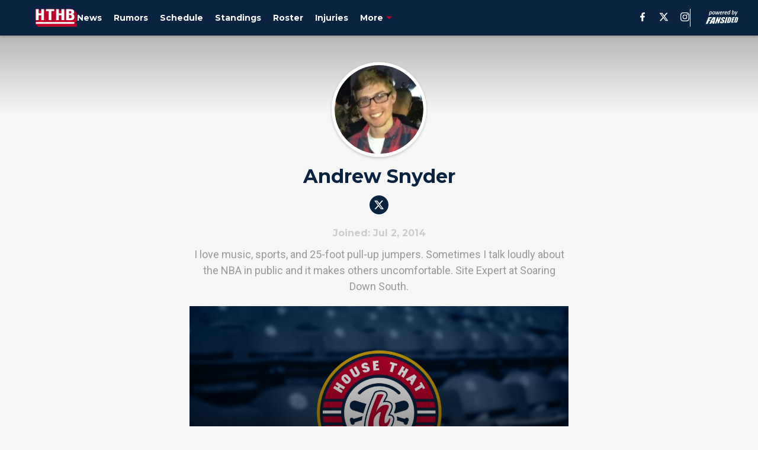

--- FILE ---
content_type: text/html
request_url: https://housethathankbuilt.com/author/asnyder/
body_size: 63133
content:

    <!DOCTYPE html>
    <html  lang="en-US" kasda>
    <head>
        <meta charset="UTF-8">
        <meta name="viewport" content="width=device-width, initial-scale=1">
        
    <title>Andrew Snyder</title>

    <meta charSet="utf-8"/>
<meta name="description" content="I love music, sports, and 25-foot pull-up jumpers. Sometimes I talk loudly about the NBA in public and it makes others uncomfortable. Site Expert at Soaring Down South."/>
<meta property="fb:app_id" content="531030426978426"/>
<meta property="fb:pages" content="127404030633663"/>
<meta property="og:title" content="Andrew Snyder"/>
<meta property="og:site_name" content="House That Hank Built"/>

<meta property="og:url" content="https://housethathankbuilt.com/author/asnyder/"/>


<meta property="og:description" content="I love music, sports, and 25-foot pull-up jumpers. Sometimes I talk loudly about the NBA in public and it makes others uncomfortable. Site Expert at Soaring Down South."/>
<meta property="og:type" content="website"/>
<meta property="twitter:title" content="Andrew Snyder"/>
<meta property="twitter:description" content="I love music, sports, and 25-foot pull-up jumpers. Sometimes I talk loudly about the NBA in public and it makes others uncomfortable. Site Expert at Soaring Down South."/>

<meta property="twitter:url" content="https://housethathankbuilt.com/author/asnyder/"/>
<meta property="twitter:card" content="summary_large_image"/>


<meta property="twitter:site" content="@HouseHankBuilt"/>
<meta name="theme-color" content="#000000"/>
    <link rel="icon" href="https://images2.minutemediacdn.com/image/upload/c_fill,w_1440,ar_1:1,f_auto,q_auto,g_auto/shape/cover/sport/favicon_2-66c49f1ab869c4f65070cc74ad825d16.ico" type="image/png"/>
<link rel="canonical" href="https://housethathankbuilt.com/author/asnyder/"/>




<link rel="stylesheet" as="style" href="https://fonts.googleapis.com/css?family=Montserrat:600,700&display=swap"/>
<link rel="stylesheet" as="style" href="https://fonts.googleapis.com/css?family=Roboto:400,600,700&display=swap"/>
    <script type="text/javascript">!function(){var e,t,n,i,r={passive:!0,capture:!0},a=new Date,o=function(){i=[],t=-1,e=null,f(addEventListener)},c=function(i,r){e||(e=r,t=i,n=new Date,f(removeEventListener),u())},u=function(){if(t>=0&&t<n-a){var r={entryType:"first-input",name:e.type,target:e.target,cancelable:e.cancelable,startTime:e.timeStamp,processingStart:e.timeStamp+t};i.forEach((function(e){e(r)})),i=[]}},s=function(e){if(e.cancelable){var t=(e.timeStamp>1e12?new Date:performance.now())-e.timeStamp;"pointerdown"==e.type?function(e,t){var n=function(){c(e,t),a()},i=function(){a()},a=function(){removeEventListener("pointerup",n,r),removeEventListener("pointercancel",i,r)};addEventListener("pointerup",n,r),addEventListener("pointercancel",i,r)}(t,e):c(t,e)}},f=function(e){["mousedown","keydown","touchstart","pointerdown"].forEach((function(t){return e(t,s,r)}))},p="hidden"===document.visibilityState?0:1/0;addEventListener("visibilitychange",(function e(t){"hidden"===document.visibilityState&&(p=t.timeStamp,removeEventListener("visibilitychange",e,!0))}),!0);o(),self.webVitals={firstInputPolyfill:function(e){i.push(e),u()},resetFirstInputPolyfill:o,get firstHiddenTime(){return p}}}();</script>
<script type="application/ld+json">{"@context":"http://schema.org","@type":"ItemList","itemListElement":[{"@type":"NewsArticle","position":1,"url":"https://housethathankbuilt.com/2017/06/01/atlanta-braves-offense-sputters-2-1-loss-angels/","headline":"Atlanta Braves’ offense sputters, Dansby Swanson’s error, Brian Snitker gets tossed, late HR in 2-1 loss to Angels","image":"https://images2.minutemediacdn.com/image/upload/c_fill,w_720,ar_16:9,f_auto,q_auto,g_auto/shape/cover/sport/HouseThatHankBuilt-cover-02f5a7787a3b0cca42b126b2c05cabab.jpg","datePublished":"2017-06-01T11:17:13Z","author":{"@type":"Person","name":"Andrew Snyder","url":"https://housethathankbuilt.com/author/asnyder/"},"publisher":{"@type":"Organization","name":"House That Hank Built","logo":{"@type":"ImageObject","url":"https://images2.minutemediacdn.com/image/upload/c_fill,w_1440,ar_1:1,f_auto,q_auto,g_auto/shape/cover/sport/HouseThatHankBuilt_google-news_wide-a8056ae4faa80078aaca0e1c25ffc8b2.png"}},"articleSection":"Braves News"},{"@type":"NewsArticle","position":2,"url":"https://housethathankbuilt.com/2017/05/25/teheran-bounces-back-but-atlanta-braves-fall-in-extra-innings/","headline":"Teheran bounces back, but Atlanta Braves fall in extra innings","image":"https://images2.minutemediacdn.com/image/upload/c_fill,w_720,ar_16:9,f_auto,q_auto,g_auto/shape/cover/sport/HouseThatHankBuilt-cover-639385ab2c553da4831b628d46725713.jpg","datePublished":"2017-05-25T07:49:27Z","author":{"@type":"Person","name":"Andrew Snyder","url":"https://housethathankbuilt.com/author/asnyder/"},"publisher":{"@type":"Organization","name":"House That Hank Built","logo":{"@type":"ImageObject","url":"https://images2.minutemediacdn.com/image/upload/c_fill,w_1440,ar_1:1,f_auto,q_auto,g_auto/shape/cover/sport/HouseThatHankBuilt_google-news_wide-a8056ae4faa80078aaca0e1c25ffc8b2.png"}},"articleSection":"Braves News"},{"@type":"NewsArticle","position":3,"url":"https://housethathankbuilt.com/2017/05/01/atlanta-braves-prospect-update-sean-newcomb-dazzles-latest-start/","headline":"Atlanta Braves Prospect Update: Sean Newcomb Dazzles In Latest Start","image":"https://images2.minutemediacdn.com/image/upload/c_fill,w_720,ar_16:9,f_auto,q_auto,g_auto/shape/cover/sport/HouseThatHankBuilt-cover-b5fc566a165eea8be6cc4d22e521cddf.jpg","datePublished":"2017-05-01T14:43:57Z","author":{"@type":"Person","name":"Andrew Snyder","url":"https://housethathankbuilt.com/author/asnyder/"},"publisher":{"@type":"Organization","name":"House That Hank Built","logo":{"@type":"ImageObject","url":"https://images2.minutemediacdn.com/image/upload/c_fill,w_1440,ar_1:1,f_auto,q_auto,g_auto/shape/cover/sport/HouseThatHankBuilt_google-news_wide-a8056ae4faa80078aaca0e1c25ffc8b2.png"}},"articleSection":"Braves Prospects"},{"@type":"NewsArticle","position":4,"url":"https://housethathankbuilt.com/2017/04/21/atlanta-braves-ryan-howard-join-gwinnett-saturday/","headline":"Atlanta Braves: Ryan Howard To Join Gwinnett Saturday","image":"https://images2.minutemediacdn.com/image/upload/c_fill,w_720,ar_16:9,f_auto,q_auto,g_auto/shape/cover/sport/HouseThatHankBuilt-cover-e13e39b432bcdf6b46a1da2c05f5379d.jpg","datePublished":"2017-04-21T17:00:00Z","author":{"@type":"Person","name":"Andrew Snyder","url":"https://housethathankbuilt.com/author/asnyder/"},"publisher":{"@type":"Organization","name":"House That Hank Built","logo":{"@type":"ImageObject","url":"https://images2.minutemediacdn.com/image/upload/c_fill,w_1440,ar_1:1,f_auto,q_auto,g_auto/shape/cover/sport/HouseThatHankBuilt_google-news_wide-a8056ae4faa80078aaca0e1c25ffc8b2.png"}},"articleSection":"Braves News"},{"@type":"NewsArticle","position":5,"url":"https://housethathankbuilt.com/2017/04/04/2017-atlanta-braves-player-preview-emilio-bonifacio/","headline":"2017 Atlanta Braves Player Preview: Emilio Bonifacio","image":"https://images2.minutemediacdn.com/image/upload/c_fill,w_720,ar_16:9,f_auto,q_auto,g_auto/shape/cover/sport/HouseThatHankBuilt-cover-6ad8057a30d17e5632a804aaeda44bbb.jpg","datePublished":"2017-04-04T08:00:17Z","author":{"@type":"Person","name":"Andrew Snyder","url":"https://housethathankbuilt.com/author/asnyder/"},"publisher":{"@type":"Organization","name":"House That Hank Built","logo":{"@type":"ImageObject","url":"https://images2.minutemediacdn.com/image/upload/c_fill,w_1440,ar_1:1,f_auto,q_auto,g_auto/shape/cover/sport/HouseThatHankBuilt_google-news_wide-a8056ae4faa80078aaca0e1c25ffc8b2.png"}},"articleSection":"Braves News"},{"@type":"NewsArticle","position":6,"url":"https://housethathankbuilt.com/2015/05/19/atlanta-braves-dropped-by-rays-5-3/","headline":"Atlanta Braves Dropped By Rays 5-3","image":"https://images2.minutemediacdn.com/image/upload/c_fill,w_720,ar_16:9,f_auto,q_auto,g_auto/shape/cover/sport/https-3A-2F-2Ftomahawktake-com-2Fwp-content-2Fthemes-2Ffansided-v5-2Fassets-2Fimages-2Ffs-placeholder-fac35834c7fc68603d3c2d4fc9d21bfd.jpg","datePublished":"2015-05-19T22:16:37Z","author":{"@type":"Person","name":"Andrew Snyder","url":"https://housethathankbuilt.com/author/asnyder/"},"publisher":{"@type":"Organization","name":"House That Hank Built","logo":{"@type":"ImageObject","url":"https://images2.minutemediacdn.com/image/upload/c_fill,w_1440,ar_1:1,f_auto,q_auto,g_auto/shape/cover/sport/HouseThatHankBuilt_google-news_wide-a8056ae4faa80078aaca0e1c25ffc8b2.png"}},"articleSection":"Braves News"},{"@type":"NewsArticle","position":7,"url":"https://housethathankbuilt.com/2015/05/12/atlanta-braves-fall-to-reds-4-3/","headline":"Atlanta Braves Fall to Reds 4-3","image":"https://images2.minutemediacdn.com/image/upload/c_fill,w_720,ar_16:9,f_auto,q_auto,g_auto/shape/cover/sport/https-3A-2F-2Ftomahawktake-com-2Fwp-content-2Fthemes-2Ffansided-v5-2Fassets-2Fimages-2Ffs-placeholder-839ffcc337f21bc78f93d040a727a183.jpg","datePublished":"2015-05-12T22:54:25Z","author":{"@type":"Person","name":"Andrew Snyder","url":"https://housethathankbuilt.com/author/asnyder/"},"publisher":{"@type":"Organization","name":"House That Hank Built","logo":{"@type":"ImageObject","url":"https://images2.minutemediacdn.com/image/upload/c_fill,w_1440,ar_1:1,f_auto,q_auto,g_auto/shape/cover/sport/HouseThatHankBuilt_google-news_wide-a8056ae4faa80078aaca0e1c25ffc8b2.png"}},"articleSection":"Braves News"},{"@type":"NewsArticle","position":8,"url":"https://housethathankbuilt.com/2015/05/06/atlanta-braves-take-down-the-phillies/","headline":"Atlanta Braves Take Down the Phillies","image":"https://images2.minutemediacdn.com/image/upload/c_fill,w_720,ar_16:9,f_auto,q_auto,g_auto/shape/cover/sport/https-3A-2F-2Ftomahawktake-com-2Fwp-content-2Fthemes-2Ffansided-v5-2Fassets-2Fimages-2Ffs-placeholder-8714533c66a4cef8ba093be71c09fe2b.jpg","datePublished":"2015-05-06T22:41:50Z","author":{"@type":"Person","name":"Andrew Snyder","url":"https://housethathankbuilt.com/author/asnyder/"},"publisher":{"@type":"Organization","name":"House That Hank Built","logo":{"@type":"ImageObject","url":"https://images2.minutemediacdn.com/image/upload/c_fill,w_1440,ar_1:1,f_auto,q_auto,g_auto/shape/cover/sport/HouseThatHankBuilt_google-news_wide-a8056ae4faa80078aaca0e1c25ffc8b2.png"}},"articleSection":"Braves News"},{"@type":"NewsArticle","position":9,"url":"https://housethathankbuilt.com/2015/04/29/atlanta-braves-fall-again-to-the-nationals/","headline":"Atlanta Braves Fall Again to the Nationals","image":"https://images2.minutemediacdn.com/image/upload/c_fill,w_720,ar_16:9,f_auto,q_auto,g_auto/shape/cover/sport/https-3A-2F-2Ftomahawktake-com-2Fwp-content-2Fthemes-2Ffansided-v5-2Fassets-2Fimages-2Ffs-placeholder-44a8eb3fcd72e58dc2a918aab2664997.jpg","datePublished":"2015-04-29T22:02:29Z","author":{"@type":"Person","name":"Andrew Snyder","url":"https://housethathankbuilt.com/author/asnyder/"},"publisher":{"@type":"Organization","name":"House That Hank Built","logo":{"@type":"ImageObject","url":"https://images2.minutemediacdn.com/image/upload/c_fill,w_1440,ar_1:1,f_auto,q_auto,g_auto/shape/cover/sport/HouseThatHankBuilt_google-news_wide-a8056ae4faa80078aaca0e1c25ffc8b2.png"}},"articleSection":"Braves News"},{"@type":"NewsArticle","position":10,"url":"https://housethathankbuilt.com/2015/04/21/atlanta-braves-drop-game-to-mets-7-1/","headline":"Atlanta Braves Drop Game to Mets 7-1","image":"https://images2.minutemediacdn.com/image/upload/c_fill,w_720,ar_16:9,f_auto,q_auto,g_auto/shape/cover/sport/https-3A-2F-2Ftomahawktake-com-2Fwp-content-2Fthemes-2Ffansided-v5-2Fassets-2Fimages-2Ffs-placeholder-872c8d630991fc13f08e47e87289693f.jpg","datePublished":"2015-04-21T22:04:41Z","author":{"@type":"Person","name":"Andrew Snyder","url":"https://housethathankbuilt.com/author/asnyder/"},"publisher":{"@type":"Organization","name":"House That Hank Built","logo":{"@type":"ImageObject","url":"https://images2.minutemediacdn.com/image/upload/c_fill,w_1440,ar_1:1,f_auto,q_auto,g_auto/shape/cover/sport/HouseThatHankBuilt_google-news_wide-a8056ae4faa80078aaca0e1c25ffc8b2.png"}},"articleSection":"Braves News"},{"@type":"NewsArticle","position":11,"url":"https://housethathankbuilt.com/2015/04/14/atlanta-braves-fall-to-fish-8-2/","headline":"Atlanta Braves Fall to Fish 8-2","image":"https://images2.minutemediacdn.com/image/upload/c_fill,w_720,ar_16:9,f_auto,q_auto,g_auto/shape/cover/sport/https-3A-2F-2Ftomahawktake-com-2Fwp-content-2Fthemes-2Ffansided-v5-2Fassets-2Fimages-2Ffs-placeholder-06f9363419cd78133d3c5c8d883a1f9b.jpg","datePublished":"2015-04-14T22:28:07Z","author":{"@type":"Person","name":"Andrew Snyder","url":"https://housethathankbuilt.com/author/asnyder/"},"publisher":{"@type":"Organization","name":"House That Hank Built","logo":{"@type":"ImageObject","url":"https://images2.minutemediacdn.com/image/upload/c_fill,w_1440,ar_1:1,f_auto,q_auto,g_auto/shape/cover/sport/HouseThatHankBuilt_google-news_wide-a8056ae4faa80078aaca0e1c25ffc8b2.png"}},"articleSection":"Braves News"},{"@type":"NewsArticle","position":12,"url":"https://housethathankbuilt.com/2015/04/02/should-todd-cunningham-make-the-opening-day-roster/","headline":"Should Todd Cunningham Make the Opening Day Roster?","image":"https://images2.minutemediacdn.com/image/upload/c_fill,w_720,ar_16:9,f_auto,q_auto,g_auto/shape/cover/sport/https-3A-2F-2Ftomahawktake-com-2Fwp-content-2Fthemes-2Ffansided-v5-2Fassets-2Fimages-2Ffs-placeholder-b5313b60ebfc6f8bfb8146b52b5355ac.jpg","datePublished":"2015-04-02T16:00:49Z","author":{"@type":"Person","name":"Andrew Snyder","url":"https://housethathankbuilt.com/author/asnyder/"},"publisher":{"@type":"Organization","name":"House That Hank Built","logo":{"@type":"ImageObject","url":"https://images2.minutemediacdn.com/image/upload/c_fill,w_1440,ar_1:1,f_auto,q_auto,g_auto/shape/cover/sport/HouseThatHankBuilt_google-news_wide-a8056ae4faa80078aaca0e1c25ffc8b2.png"}},"articleSection":"Braves News"},{"@type":"NewsArticle","position":13,"url":"https://housethathankbuilt.com/2015/04/01/atlanta-braves-melvin-upton-jr-inks-10-year-deal/","headline":"Atlanta Braves: Melvin Upton Jr. Inks 10 Year Deal","image":"https://images2.minutemediacdn.com/image/upload/c_fill,w_720,ar_16:9,f_auto,q_auto,g_auto/shape/cover/sport/https-3A-2F-2Ftomahawktake-com-2Fwp-content-2Fthemes-2Ffansided-v5-2Fassets-2Fimages-2Ffs-placeholder-f4c239b5de519ebb99ce8b92168cd0a1.jpg","datePublished":"2015-04-01T17:00:47Z","author":{"@type":"Person","name":"Andrew Snyder","url":"https://housethathankbuilt.com/author/asnyder/"},"publisher":{"@type":"Organization","name":"House That Hank Built","logo":{"@type":"ImageObject","url":"https://images2.minutemediacdn.com/image/upload/c_fill,w_1440,ar_1:1,f_auto,q_auto,g_auto/shape/cover/sport/HouseThatHankBuilt_google-news_wide-a8056ae4faa80078aaca0e1c25ffc8b2.png"}},"articleSection":"Braves News"},{"@type":"NewsArticle","position":14,"url":"https://housethathankbuilt.com/2015/02/27/will-mike-minor-bounce-back-2015/","headline":"Will Mike Minor Bounce Back in 2015?","image":"https://images2.minutemediacdn.com/image/upload/c_fill,w_720,ar_16:9,f_auto,q_auto,g_auto/shape/cover/sport/https-3A-2F-2Ftomahawktake-com-2Fwp-content-2Fthemes-2Ffansided-v5-2Fassets-2Fimages-2Ffs-placeholder-6902a4f77a0d2d73ec4c6630b440d488.jpg","datePublished":"2015-02-27T11:09:16Z","author":{"@type":"Person","name":"Andrew Snyder","url":"https://housethathankbuilt.com/author/asnyder/"},"publisher":{"@type":"Organization","name":"House That Hank Built","logo":{"@type":"ImageObject","url":"https://images2.minutemediacdn.com/image/upload/c_fill,w_1440,ar_1:1,f_auto,q_auto,g_auto/shape/cover/sport/HouseThatHankBuilt_google-news_wide-a8056ae4faa80078aaca0e1c25ffc8b2.png"}},"articleSection":"Braves News"},{"@type":"NewsArticle","position":15,"url":"https://housethathankbuilt.com/2015/02/20/atlanta-braves-second-base-competition-wide-open/","headline":"Atlanta Braves: Second Base Competition Is Wide Open","image":"https://images2.minutemediacdn.com/image/upload/c_fill,w_720,ar_16:9,f_auto,q_auto,g_auto/shape/cover/sport/https-3A-2F-2Ftomahawktake-com-2Fwp-content-2Fthemes-2Ffansided-v5-2Fassets-2Fimages-2Ffs-placeholder-06d9ed7dba7940137026066743955605.jpg","datePublished":"2015-02-20T17:25:16Z","author":{"@type":"Person","name":"Andrew Snyder","url":"https://housethathankbuilt.com/author/asnyder/"},"publisher":{"@type":"Organization","name":"House That Hank Built","logo":{"@type":"ImageObject","url":"https://images2.minutemediacdn.com/image/upload/c_fill,w_1440,ar_1:1,f_auto,q_auto,g_auto/shape/cover/sport/HouseThatHankBuilt_google-news_wide-a8056ae4faa80078aaca0e1c25ffc8b2.png"}},"articleSection":"Braves News"},{"@type":"NewsArticle","position":16,"url":"https://housethathankbuilt.com/2015/02/20/atlanta-braves-whats-heartbreaking-moment/","headline":"Atlanta Braves: What’s Your Most Heartbreaking Moment?","image":"https://images2.minutemediacdn.com/image/upload/c_fill,w_720,ar_16:9,f_auto,q_auto,g_auto/shape/cover/sport/https-3A-2F-2Ftomahawktake-com-2Fwp-content-2Fthemes-2Ffansided-v5-2Fassets-2Fimages-2Ffs-placeholder-59ed10d0d5f28dc24bdc4d0c11be26e4.jpg","datePublished":"2015-02-20T11:00:47Z","author":{"@type":"Person","name":"Andrew Snyder","url":"https://housethathankbuilt.com/author/asnyder/"},"publisher":{"@type":"Organization","name":"House That Hank Built","logo":{"@type":"ImageObject","url":"https://images2.minutemediacdn.com/image/upload/c_fill,w_1440,ar_1:1,f_auto,q_auto,g_auto/shape/cover/sport/HouseThatHankBuilt_google-news_wide-a8056ae4faa80078aaca0e1c25ffc8b2.png"}},"articleSection":"Braves News"}]}</script>
<script src="https://cdn-ukwest.onetrust.com/scripttemplates/otSDKStub.js" type="text/javascript" data-domain-script="01948883-cdc5-73d6-a267-dd1f0a86d169"></script>
<script src="https://cdn.cookielaw.org/opt-out/otCCPAiab.js" type="text/javascript" ccpa-opt-out-ids="C0004" ccpa-opt-out-geo="ca" ccpa-opt-out-lspa="true"></script>
<script type="text/javascript">
      function OptanonWrapper() {
        const geoData = OneTrust.getGeolocationData?.();
        const isUS = (geoData?.country === "US");
        const groups = window.OnetrustActiveGroups || '';
        const consentGiven = groups.includes(',C0004,');

        const shouldLoadAutoBlockScript = !isUS || (isUS && !consentGiven);

        function updatePermutiveConsent() {
          if (typeof window.permutive !== 'undefined' && window.permutive.consent) {
            const currentGroups = window.OnetrustActiveGroups || '';
            const hasConsent = currentGroups.includes(',C0004,');
            if (hasConsent) {
              window.permutive.consent({ "opt_in": true, "token": "CONSENT_CAPTURED" });
            } else {
              window.permutive.consent({ "opt_in": false });
            }
          }
        }

        if (shouldLoadAutoBlockScript) {
          loadAutoBlockScript();
        } else {
          OneTrust.OnConsentChanged(function(eventData) {
            updatePermutiveConsent();
            loadAutoBlockScript();
            location.reload();
          });
        }

        function loadAutoBlockScript() {
          if (!document.getElementById("OTAutoBlock")) {
            var script = document.createElement("script");
            script.type = "text/javascript";
            script.src = "https://cdn-ukwest.onetrust.com/consent/01948883-cdc5-73d6-a267-dd1f0a86d169/OtAutoBlock.js";
            script.id = "OTAutoBlock";
            document.head.appendChild(script);
          }
        }
      }
    </script>
<script type="text/javascript" data-consent-category="C0001">(function(w,d,s,l,i){w[l]=w[l]||[];w[l].push({'gtm.start': new Date().getTime(),event:'gtm.js'});var f=d.getElementsByTagName(s)[0],j=d.createElement(s),dl=l!='dataLayer'?'&l='+l:'';j.async=true;j.src='https://www.googletagmanager.com/gtm.js?id='+i+dl;f.parentNode.insertBefore(j,f);})(window,document,'script','dataLayer','GTM-TCW5HW')</script>
<script type="text/javascript" data-consent-category="C0001">const style = document.createElement('style');
style.innerHTML = `
      #INDmenu-btn {
        display:none;
      }
    `;
document.head.appendChild(style);
window.mmClientApi = window.mmClientApi || [];
window.mmClientApi.push('injectAccessibilityIcon', {});</script>
<script type="text/javascript" data-consent-category="C0004">var placeholders = {
    oneOnOne: {
        id: "div-gpt-ad-1552218089756-0"
    },
    sidebar1: {
        id: "div-sideBar1"
    },
    sidebar2: {
        id: "div-sideBar2"
    },
    top: {
        id: "div-gpt-ad-1552218170642-0"
    },
    stickyBottom: {
        id: "div-sticky-bottom"
    },
    belowTopSection: {
        id: "below-top-section"
    },
    belowSecondSection: {
        id: "below-second-section"
    }
};
mmClientApi.push('injectAdPlaceholders', placeholders);</script>
<script type="text/javascript" data-consent-category="C0004">var script = document.createElement('script');

script.async = true;
script.id = "xpcNQ";
script.setAttribute("data-sdk", "l/1.1.11");
script.setAttribute("data-cfasync", "false");
script.src = "https://html-load.com/loader.min.js";
script.charset = "UTF-8";

script.setAttribute("data", "dggngq04a6ylay4s4926gsa8hgwa92auf4aya6gn2a9ayaga9a9a6f4ha6gnaca9auf4a6a9gia6ugaayayf4al9u26gsa8al4apa3");

script.setAttribute("onload", "!async function(){let e='html-load.com';const t=window,r=e=>new Promise((t=>setTimeout(t,e))),o=t.atob,a=t.btoa,s=r=>{const s=o('VGhlcmUgd2FzIGEgcHJvYmxlbSBsb2FkaW5nIHRoZSBwYWdlLiBQbGVhc2UgY2xpY2sgT0sgdG8gbGVhcm4gbW9yZS4=');if(confirm(s)){const o=new t.URL('https://report.error-report.com/modal'),s=o.searchParams;s.set('url',a(location.href)),s.set('error',a(r.toString())),s.set('domain',e),location.href=o.href}else location.reload()};try{const c=()=>new Promise((e=>{let r=Math.random().toString(),o=Math.random().toString();t.addEventListener('message',(e=>e.data===r&&t.postMessage(o,'*'))),t.addEventListener('message',(t=>t.data===o&&e())),t.postMessage(r,'*')}));async function n(){try{let e=!1,o=Math.random().toString();if(t.addEventListener('message',(t=>{t.data===o+'_as_res'&&(e=!0)})),t.postMessage(o+'_as_req','*'),await c(),await r(500),e)return!0}catch(e){console.error(e)}return!1}const i=[100,500,1e3];for(let l=0;l<=i.length&&!await n();l++){if(l===i.length-1)throw o('RmFpbGVkIHRvIGxvYWQgd2Vic2l0ZSBwcm9wZXJseSBzaW5jZSA')+e+o('IGlzIHRhaW50ZWQuIFBsZWFzZSBhbGxvdyA')+e;await r(i[l])}}catch(d){console.error(d);try{t.localStorage.setItem(t.location.host+'_fa_'+a('last_bfa_at'),Date.now().toString())}catch(m){}try{setInterval((()=>document.querySelectorAll('link,style').forEach((e=>e.remove()))),100);const h=await(await fetch('https://error-report.com/report?type=loader_light&url='+a(location.href)+'&error='+a(d),{method:'POST'})).text();let g=!1;t.addEventListener('message',(e=>{'as_modal_loaded'===e.data&&(g=!0)}));let p=document.createElement('iframe');const f=new t.URL('https://report.error-report.com/modal'),u=f.searchParams;u.set('url',a(location.href)),u.set('eventId',h),u.set('error',a(d)),u.set('domain',e),p.src=f.href,p.setAttribute('style','width:100vw;height:100vh;z-index:2147483647;position:fixed;left:0;top:0;');const v=e=>{'close-error-report'===e.data&&(p.remove(),t.removeEventListener('message',v))};t.addEventListener('message',v),document.body.appendChild(p);const w=()=>{const e=p.getBoundingClientRect();return'none'!==t.getComputedStyle(p).display&&0!==e.width&&0!==e.height},S=setInterval((()=>{if(!document.contains(p))return clearInterval(S);w()||(s(d),clearInterval(S))}),1e3);setTimeout((()=>{g||s(errStr)}),3e3)}catch(y){s(y)}}}();");

script.setAttribute("onerror", "!async function(){const e=window,t=e.atob,r=e.btoa;let o=JSON.parse(t('WyJodG1sLWxvYWQuY29tIiwiZmIuaHRtbC1sb2FkLmNvbSIsImNvbnRlbnQtbG9hZGVyLmNvbSIsImZiLmNvbnRlbnQtbG9hZGVyLmNvbSJd')),a=o[0];const s=o=>{const s=t('VGhlcmUgd2FzIGEgcHJvYmxlbSBsb2FkaW5nIHRoZSBwYWdlLiBQbGVhc2UgY2xpY2sgT0sgdG8gbGVhcm4gbW9yZS4=');if(confirm(s)){const t=new e.URL('https://report.error-report.com/modal'),s=t.searchParams;s.set('url',r(location.href)),s.set('error',r(o.toString())),s.set('domain',a),location.href=t.href}else location.reload()};try{if(void 0===e.as_retry&&(e.as_retry=0),e.as_retry>=o.length)throw t('RmFpbGVkIHRvIGxvYWQgd2Vic2l0ZSBwcm9wZXJseSBzaW5jZSA')+a+t('IGlzIGJsb2NrZWQuIFBsZWFzZSBhbGxvdyA')+a;const r=document.querySelector('#xpcNQ'),s=document.createElement('script');for(let e=0;e<r.attributes.length;e++)s.setAttribute(r.attributes[e].name,r.attributes[e].value);const n=new e.URL(r.getAttribute('src'));n.host=o[e.as_retry++],s.setAttribute('src',n.href),r.setAttribute('id',r.getAttribute('id')+'_'),r.parentNode.insertBefore(s,r),r.remove()}catch(t){console.error(t);try{e.localStorage.setItem(e.location.host+'_fa_'+r('last_bfa_at'),Date.now().toString())}catch(e){}try{setInterval((()=>document.querySelectorAll('link,style').forEach((e=>e.remove()))),100);const o=await(await fetch('https://error-report.com/report?type=loader_light&url='+r(location.href)+'&error='+r(t),{method:'POST'})).text();let n=!1;e.addEventListener('message',(e=>{'as_modal_loaded'===e.data&&(n=!0)}));let c=document.createElement('iframe');const i=new e.URL('https://report.error-report.com/modal'),l=i.searchParams;l.set('url',r(location.href)),l.set('eventId',o),l.set('error',r(t)),l.set('domain',a),c.src=i.href,c.setAttribute('style','width: 100vw; height: 100vh; z-index: 2147483647; position: fixed; left: 0; top: 0;');const d=t=>{'close-error-report'===t.data&&(c.remove(),e.removeEventListener('message',d))};e.addEventListener('message',d),document.body.appendChild(c);const m=()=>{const t=c.getBoundingClientRect();return'none'!==e.getComputedStyle(c).display&&0!==t.width&&0!==t.height},h=setInterval((()=>{if(!document.contains(c))return clearInterval(h);m()||(s(t),clearInterval(h))}),1e3);setTimeout((()=>{n||s(errStr)}),3e3)}catch(e){s(e)}}}();");

document.head.appendChild(script);</script>
<script type="text/javascript" data-consent-category="C0004">(function () {
    mmClientApi.push('getPageData', function ({ experiments }) {
        let commercialScriptUrl;
        const baseUrl = 'https://uds-selector.bqstreamer.com/library/fansided/17/code';
        const ref = '&mm-referer=' + encodeURIComponent(location.href);

        if (experiments && experiments.includes('finite-scroll-big-audience-no-ob|condensed')) {
            commercialScriptUrl = `${baseUrl}?mz-subid=1${ref}`;
        }
        // Default fallback
        else {
            commercialScriptUrl = `${baseUrl}?mm-referer=${encodeURIComponent(location.href)}`;
        }

        // Inject script
        const commercialScript = document.createElement('script');
        commercialScript.src = commercialScriptUrl;
        document.head.appendChild(commercialScript);
    });
})();</script>
<script type="text/javascript" data-consent-category="C0004">const pushlySdk = document.createElement('script');
            pushlySdk.async = true;
            pushlySdk.src = 'https://cdn.p-n.io/pushly-sdk.min.js?domain_key=IbjLgDj1ID8nEnEXFge0Pv5Xtfal1rztOlsq';
            pushlySdk.type = 'text/javascript';
            document.head.appendChild(pushlySdk);
            const pushlySW = document.createElement('script');
            pushlySW.type = 'text/javascript';
            pushlySW.textContent = 'function pushly(){window.PushlySDK.push(arguments)}window.PushlySDK=window.PushlySDK||[],pushly("load",{domainKey:"IbjLgDj1ID8nEnEXFge0Pv5Xtfal1rztOlsq",sw:"/" + "assets/pushly/pushly-sdk-worker.js"});'
            document.head.appendChild(pushlySW);
</script>
<script type="text/javascript">
    window._sf_async_config = {
      uid: 67224,
      domain: "housethathankbuilt.com",
      useCanonical: true,
      useCanonicalDomain: true,
      flickerControl: false,
      sections: "AuthorPage",
      authors: "",
    };
  </script>
<script async="" src="https://static.chartbeat.com/js/chartbeat_mab.js" type="text/javascript"></script>
<script async="" src="https://static.chartbeat.com/js/chartbeat.js" type="text/javascript"></script>
<script async="" src="https://static.chartbeat.com/js/subscriptions.js" type="text/javascript"></script>
<script type="text/javascript">
    class ChartbeatConversionEvents {
      constructor() {
        this.isAttached = false;
        this.observer = null;
        this.originalPushState = history.pushState;
        this.init();
      }

      // Form finders
      findRegForm() {
        // Return the iframe container since we can't access cross-origin iframe content
        const form = document.getElementById('voltax-auth-openpass');
        const iframe = form?.querySelector('iframe');
        return iframe || null;
      }

      findNewsletterForm() {
        return document.getElementsByClassName('bcForm')[0]?.querySelector('input[type="text"]') || null;
      }

      // Track event helper
      track(eventName) {
        if (typeof window.chartbeat === 'function') {
          chartbeat(eventName);
        }
      }

      // Creates a tracker with start/complete/cancel state management
      createTracker(prefix) {
        let hasShown = false;
        let hasStarted = false;
        let hasCompleted = false;
        let hasCanceled = false;
        
        return {
          shown: () => { hasShown = true; this.track(prefix + 'Shown'); },
          start: () => { hasStarted = true; this.track(prefix + 'Start'); },
          complete: () => { hasCompleted = true; if (hasStarted) this.track(prefix + 'Complete'); },
          cancel: () => { 
            if (hasShown && !hasCompleted && !hasCanceled) {
              hasCanceled = true;
              this.track(prefix + 'Cancel');
            }
          }
        };
      }

      // Registration Wall tracking
      setupRegistrationTracking(regForm) {
        const reg = this.createTracker('trackRegistration');
        reg.shown();
        
        // Start: any auth button click or openpass form
        regForm.querySelectorAll('.voltax-auth-button, .voltax-auth-google-button')
          .forEach(btn => btn.addEventListener('click', reg.start, { once: true }));

        // OpenPass iframe tracking
        const iframe = regForm.querySelector('#voltax-auth-openpass').querySelector('iframe');
        if (!iframe) {
          return;
        }
        
        let hasInteracted = false;
        // Only event that is triggered when the user is interacting with the iframe
        iframe.addEventListener('mouseenter', () => {
          hasInteracted = true;
          reg.start();
        }, { once: true });

        // Complete: when "voltax_auth_provider" is set in local storage
        // Cancel: when modal closes without completing (modal removed from DOM)
        const regObserver = new MutationObserver(() => {
          if (localStorage.getItem('voltax_auth_provider')) {
            reg.complete();
            regObserver.disconnect();
          } else if (!iframe.isConnected) {
            reg.cancel();
            regObserver.disconnect();
          }
        });
        regObserver.observe(document.body, { childList: true, subtree: true });
        
        // Cancel: leave page without completing (user navigates away)
        window.addEventListener('beforeunload', reg.cancel);
      }

      // Newsletter tracking
      setupNewsletterTracking(newsletterForm) {
        const nl = this.createTracker('trackNewsletterSignup');
        nl.shown();
        
        const emailInput = newsletterForm.querySelector('input[type="text"]');
        const submitBtn = newsletterForm.querySelector('.blueConicButton input[type="submit"]');
        
        // Start: focus email input
        if (emailInput) {
          emailInput.addEventListener('focus', nl.start, { once: true });
        }
        
        // Complete: form submit or button click
        newsletterForm.addEventListener('submit', nl.complete, { once: true });
        if (submitBtn) {
          submitBtn.addEventListener('click', nl.complete, { once: true });
        }
        
        // Cancel: leave page, URL change (finite scroll), or form is removed from DOM
        window.addEventListener('beforeunload', nl.cancel);
        window.addEventListener('popstate', nl.cancel);
        
        // Cancel: when modal closes without completing (form removed from DOM)
        const nlObserver = new MutationObserver(() => {
          if (!newsletterForm.isConnected) {
            nl.cancel();
            nlObserver.disconnect();
          }
        });
        nlObserver.observe(document.body, { childList: true, subtree: true });
        
        const originalPushState = this.originalPushState;
        history.pushState = function(...args) {
          nl.cancel();
          return originalPushState.apply(history, args);
        };
      }

      attachListener() {
        if (this.isAttached) return;
        
        const regForm = this.findRegForm();
        const newsletterForm = this.findNewsletterForm();
        
        if (typeof window.chartbeat !== 'function' || (!regForm && !newsletterForm)) return;

        if (regForm) this.setupRegistrationTracking(document.getElementById('voltax-sign-in'));
        if (newsletterForm) this.setupNewsletterTracking(document.getElementsByClassName('bcForm')[0]);

        this.isAttached = true;
        if (this.observer) this.observer.disconnect();
      }

      init() {
        this.observer = new MutationObserver(() => this.attachListener());
        this.observer.observe(document.body, { childList: true, subtree: true });
        this.attachListener();
      }
    }

    window.addEventListener("DOMContentLoaded", () => {
      new ChartbeatConversionEvents();
    });
  </script>
<script async="" src="https://accounts.google.com/gsi/client" type="text/javascript"></script>
<script type="text/javascript">
    window.mmBCPageData = {
      property: '17',
      authors: [],
      pageType: 'AuthorPage',
      templateName: 'AuthorPageAntalya',
      isRegistrationWall: 'false',
    };</script>
<script async="" src="https://123p.housethathankbuilt.com/script.js" type="text/javascript"></script>
<script type="text/javascript">
          (function () {
            const SAMPLE_PERCENTAGE = 50;
            if (Math.random() < SAMPLE_PERCENTAGE / 100) {
              const script = document.createElement("script");
              script.src =
                "https://assets.minutemediacdn.com/mm-cwv-tracker/prod/mm-cwv-tracker.js";
              script.async = true;
              document.head.appendChild(script);
            }
          })();
        </script>
<script async="" src="https://assets.minutemediacdn.com/recirculation-widget/prod/mm-recirculation-injector.js" type="text/javascript"></script>
<script type="text/javascript">
      (function () {
        function getCookie(name) {
          const value = '; ' + document.cookie;
          const parts = value.split('; ' + name + '=');
          if (parts.length === 2) {
            return parts.pop().split(";").shift();
          }
          return null;
        }

        function processUserId(userId) {
            if (!userId) return;
            document.cookie = 'mm_bc_user_sha' + '=' + userId + '; path=/; max-age=31536000; Secure; SameSite=Lax';
        }

        const existingValue = getCookie('mm_bc_user_sha');
        if (existingValue) {
          processUserId(existingValue);
          return;
        }

        if (window.dataLayer && Array.isArray(window.dataLayer)) {
          const found = window.dataLayer.find(e => e.bc_reg_user_id);
          if (found) {
            processUserId(found.bc_reg_user_id);
            return;
          }
        }

        // Intercept future pushes to dataLayer and capture bc_reg_user_id
        if (window.dataLayer) {
          const originalPush = window.dataLayer.push;
          window.dataLayer.push = function () {
            for (let arg of arguments) {
              if (arg.bc_reg_user_id) {
                processUserId(arg.bc_reg_user_id);
              }
            }
            return originalPush.apply(window.dataLayer, arguments);
          };
        }
    })();
  </script>
    <style>body {background-color: #F7F7F7;}</style>
    
  
        <style data-aphrodite>.sectionsWrapper_16ntaz4{-ms-grid-columns:1fr;display:-ms-grid;display:grid;grid-template-columns:1fr;justify-items:center;}a{text-decoration:none;}figure{margin:0px;}ul{margin:0px;padding:0px;}li{margin:0px;padding:0px;}img{border-style:none;}h1{-webkit-margin-before:0px;-webkit-margin-after:0px;font-size:2em;margin:0.67em 0;margin-block-end:0px;margin-block-start:0px;}hr{-moz-box-sizing:content-box;box-sizing:content-box;height:0px;}pre{font-family:monospace, monospace;font-size:1em;}abbr[title]{border-bottom:none;text-decoration:underline;}strong{font-weight:bold;}b{font-weight:bolder;}samp{font-family:monospace, monospace;font-size:1em;}kbd{font-family:monospace, monospace;font-size:1em;}code{font-family:monospace, monospace;font-size:1em;}small{font-size:80%;}sup{font-size:75%;line-height:0;position:relative;vertical-align:baseline;top:-0.5em;}sub{font-size:75%;line-height:0;position:relative;vertical-align:baseline;bottom:-0.25em;}textarea{font-family:inherit;font-size:100%;line-height:1.15;margin:0px;}select{font-family:inherit;font-size:100%;line-height:1.15;margin:0px;text-transform:none;}button{font-family:inherit;font-size:100%;line-height:1.15;margin:0px;overflow:visible;text-transform:none;padding:0px;border:unset;background-color:unset;}button:focus{outline:0px;}input{font-family:inherit;font-size:100%;line-height:1.15;margin:0px;}optgroup{font-family:inherit;font-size:100%;line-height:1.15;margin:0px;}button:-moz-focusring{outline:1px dotted ButtonText;}[type="button"]:-moz-focusring{outline:1px dotted ButtonText;}[type="submit"]:-moz-focusring{outline:1px dotted ButtonText;}[type="reset"]:-moz-focusring{outline:1px dotted ButtonText;}fieldset{padding:0.35em 0.75em 0.625em;}legend{padding:0px;}progress{vertical-align:baseline;}details{display:block;}summary{display:list-item;}template{display:none;}[hidden]{display:none;}section{width:-moz-available;}body[amp-x-player-experiment="A"] #playerExperiment-A{display:block;}body[amp-x-player-experiment="A"] #playerExperiment-B{display:none;}body[amp-x-player-experiment="A"] #playerExperiment-C{display:none;}body[amp-x-player-experiment="B"] #playerExperiment-A{display:none;}body[amp-x-player-experiment="B"] #playerExperiment-B{display:block;}body[amp-x-player-experiment="B"] #playerExperiment-C{display:none;}body[amp-x-player-experiment="C"] #playerExperiment-A{display:none;}body[amp-x-player-experiment="C"] #playerExperiment-B{display:none;}body[amp-x-player-experiment="C"] #playerExperiment-C{display:block;}.foldingDown_170nbrz-o_O-style_ykgsfd{position:fixed;width:100%;z-index:1500;top:0px;}@media (max-width: 1079px){.foldingDown_170nbrz-o_O-style_ykgsfd{-webkit-transform:translateY(0);-ms-transform:translateY(0);transform:translateY(0);}}@media (max-width:719px){.foldingDown_170nbrz-o_O-style_ykgsfd{-webkit-transform:translateY(0);-ms-transform:translateY(0);transform:translateY(0);}}.headerFirstRow_1ux6el2{-webkit-box-pack:justify;-ms-flex-pack:justify;-webkit-box-align:center;-ms-flex-align:center;box-shadow:0 2px 4px 0 rgba(0,0,0,0.2);background-color:#092341;-webkit-align-items:center;align-items:center;-webkit-justify-content:space-between;justify-content:space-between;z-index:200;position:relative;-webkit-transition:height 200ms ease 0s;-moz-transition:height 200ms ease 0s;transition:height 200ms ease 0s;}@media (min-width: 1080px){.headerFirstRow_1ux6el2{display:-webkit-box;display:-moz-box;display:-ms-flexbox;display:-webkit-flex;display:flex;height:60px;}}@media (max-width: 1079px){.headerFirstRow_1ux6el2{-webkit-box-pack:justify;-ms-flex-pack:justify;display:-webkit-box;display:-moz-box;display:-ms-flexbox;display:-webkit-flex;display:flex;height:60px;-webkit-justify-content:space-between;justify-content:space-between;}}@media (max-width:719px){.headerFirstRow_1ux6el2{-webkit-box-pack:justify;-ms-flex-pack:justify;display:-webkit-box;display:-moz-box;display:-ms-flexbox;display:-webkit-flex;display:flex;height:60px;padding:0 20px;-webkit-justify-content:space-between;justify-content:space-between;}}.headerFirstRowItemsContainer_7pw4zh{-webkit-box-align:center;-ms-flex-align:center;display:-webkit-box;display:-moz-box;display:-ms-flexbox;display:-webkit-flex;display:flex;-webkit-align-items:center;align-items:center;height:100%;gap:20px;}@media (min-width: 1080px){.headerFirstRowItemsContainer_7pw4zh{margin:0 30px 0 60px;}}@media (max-width: 1079px){.headerFirstRowItemsContainer_7pw4zh{margin:0 20px 0 40px;}}@media (max-width:719px){.headerFirstRowItemsContainer_7pw4zh{margin:0;}}.subMenuWrapper_3zsa30{position:absolute;left:0px;top:30px;}@media (max-width: 1079px){.subMenuWrapper_3zsa30{display:none;}}@media (max-width:719px){.subMenuWrapper_3zsa30{display:none;}}@media (min-width: 1080px){.style_c5fsgq{display:none;}}@media (max-width: 1079px){.style_c5fsgq{display:-webkit-inline-box;display:-moz-inline-box;display:-ms-inline-flexbox;display:-webkit-inline-flex;display:inline-flex;margin-right:0px;}}@media (max-width:719px){.style_c5fsgq{display:-webkit-inline-box;display:-moz-inline-box;display:-ms-inline-flexbox;display:-webkit-inline-flex;display:inline-flex;margin-right:0px;}}.divider_emdos8{background-color:#F7F7F7;height:1px;}@media (max-width: 1079px){.divider_emdos8{margin:20px;}}@media (max-width:719px){.divider_emdos8{margin:20px;}}.wrapper_mspo68{width:24px;height:24px;position:relative;-webkit-transition:.5s ease-in-out;-moz-transition:.5s ease-in-out;transition:.5s ease-in-out;cursor:pointer;}.span_16ev7rx-o_O-firstSpan_1ls4xri{display:block;position:absolute;height:2px;width:100%;background-color:#FFFFFF;opacity:1;left:0px;-webkit-transition:.25s ease-in-out;-moz-transition:.25s ease-in-out;transition:.25s ease-in-out;-webkit-transform-origin:right center;-ms-transform-origin:right center;transform-origin:right center;top:4px;}.span_16ev7rx-o_O-secondSpan_7syic9{display:block;position:absolute;height:2px;width:100%;background-color:#FFFFFF;opacity:1;left:0px;-webkit-transition:.25s ease-in-out;-moz-transition:.25s ease-in-out;transition:.25s ease-in-out;-webkit-transform-origin:right center;-ms-transform-origin:right center;transform-origin:right center;top:12px;}.span_16ev7rx-o_O-thirdSpan_6lys48{display:block;position:absolute;height:2px;width:100%;background-color:#FFFFFF;opacity:1;left:0px;-webkit-transition:.25s ease-in-out;-moz-transition:.25s ease-in-out;transition:.25s ease-in-out;-webkit-transform-origin:right center;-ms-transform-origin:right center;transform-origin:right center;top:20px;}.enter_ghq5ck{opacity:0;-webkit-transform:translate(-100%);-ms-transform:translate(-100%);transform:translate(-100%);}.enterActive_gqbnty{opacity:1;-webkit-transform:translate(0);-ms-transform:translate(0);transform:translate(0);-webkit-transition:-webkit-transform 200ms,transform 200ms, opacity 200ms;-moz-transition:transform 200ms, opacity 200ms;transition:-ms-transform 200ms,-webkit-transform 200ms,transform 200ms, opacity 200ms;-webkit-transition-timing-function:ease-out;transition-timing-function:ease-out;}.exit_xvw198{opacity:1;-webkit-transform:translate(0);-ms-transform:translate(0);transform:translate(0);}.exitActive_1stmqyd{opacity:0;-webkit-transform:translate(-100%);-ms-transform:translate(-100%);transform:translate(-100%);-webkit-transition:-webkit-transform 300ms ease-in ,transform 300ms ease-in , opacity 300ms ease-in;-moz-transition:transform 300ms ease-in , opacity 300ms ease-in;transition:-ms-transform 300ms ease-in ,-webkit-transform 300ms ease-in ,transform 300ms ease-in , opacity 300ms ease-in;-webkit-transition-delay:300ms;transition-delay:300ms;}.base_akc943{-webkit-box-pack:start;-ms-flex-pack:start;-webkit-box-align:center;-ms-flex-align:center;display:-webkit-inline-box;display:-moz-inline-box;display:-ms-inline-flexbox;display:-webkit-inline-flex;display:inline-flex;-webkit-align-items:center;align-items:center;-webkit-justify-content:flex-start;justify-content:flex-start;-webkit-transition:200ms;-moz-transition:200ms;transition:200ms;}@media (min-width: 1080px){.base_akc943{height:30px;width:-1px;}}@media (max-width: 1079px){.base_akc943{height:30px;width:auto;}}@media (max-width:719px){.base_akc943{height:30px;width:163px;text-align:left;overflow:hidden;}}.image_aekpjd{height:100%;}@media (max-width:719px){.image_aekpjd{max-width:100%;}}.linkBackground_13umxx9{position:absolute;display:none;background-color:;height:60px;top:0px;left:-10px;width:20px;}@media (max-width: 1079px){.linkBackground_13umxx9{display:none;}}@media (max-width:719px){.linkBackground_13umxx9{display:none;}}.fixedNav_fxyabe{height:20px;}@media (min-width: 1080px){.fixedNav_fxyabe{display:block;}}@media (max-width: 1079px){.fixedNav_fxyabe{display:none;}}@media (max-width:719px){.fixedNav_fxyabe{display:none;}}.navHiddenLayer_1kyj9sc{overflow:hidden;height:20px;}.fixedUl_ka6l4t{display:inline;padding:0px;}.li_8cxs15{display:inline-block;position:relative;white-space:nowrap;}.li_8cxs15:not(:first-child){margin-left:20px;}@media (max-width: 1079px){.li_8cxs15:last-child{margin-right:20px;}}@media (max-width:719px){.li_8cxs15:last-child{margin-right:20px;}}@media (max-width: 1079px){.li_8cxs15:first-child{margin-left:20px;}}@media (max-width:719px){.li_8cxs15:first-child{margin-left:20px;}}.spanWrapper_xsrqq9{visibility:visible;}.span_5kaapu-o_O-tagStyle_1b9w2jh-o_O-link_n3dhbo{-webkit-box-align:center;-ms-flex-align:center;display:-webkit-box;display:-moz-box;display:-ms-flexbox;display:-webkit-flex;display:flex;-webkit-align-items:center;align-items:center;margin:0px;color:#FFFFFF;text-decoration:none;}@media (min-width: 1080px){.span_5kaapu-o_O-tagStyle_1b9w2jh-o_O-link_n3dhbo{font-weight:700;font-family:Montserrat;font-size:14px;line-height:20px;}}@media (max-width: 1079px){.span_5kaapu-o_O-tagStyle_1b9w2jh-o_O-link_n3dhbo{font-weight:700;font-family:Montserrat;font-size:14px;line-height:20px;}}@media (max-width:719px){.span_5kaapu-o_O-tagStyle_1b9w2jh-o_O-link_n3dhbo{font-weight:700;font-family:Montserrat;font-size:12px;line-height:16px;}}@media (hover: hover){.span_5kaapu-o_O-tagStyle_1b9w2jh-o_O-link_n3dhbo:hover{color:#BE002A;}}.span_5kaapu-o_O-tagStyle_1b9w2jh-o_O-link_n3dhbo:active{color:#092341;}.tagStyle_4o6kkn{margin:0px;}@media (min-width: 1080px){.tagStyle_4o6kkn{font-weight:400;font-family:Roboto;font-size:18px;line-height:27px;}}@media (max-width: 1079px){.tagStyle_4o6kkn{font-weight:400;font-family:Roboto;font-size:18px;line-height:27px;}}@media (max-width:719px){.tagStyle_4o6kkn{font-weight:400;font-family:Roboto;font-size:18px;line-height:26px;}}.subLinks_1u9fru1{display:none;}.tagStyle_4o6kkn-o_O-tagStyle_1b9w2jh-o_O-span_1vje274-o_O-link_n3dhbo{-webkit-box-align:center;-ms-flex-align:center;margin:0px;visibility:visible;white-space:nowrap;position:relative;cursor:pointer;display:-webkit-box;display:-moz-box;display:-ms-flexbox;display:-webkit-flex;display:flex;-webkit-align-items:center;align-items:center;color:#FFFFFF;text-decoration:none;}@media (min-width: 1080px){.tagStyle_4o6kkn-o_O-tagStyle_1b9w2jh-o_O-span_1vje274-o_O-link_n3dhbo{font-weight:700;font-family:Montserrat;font-size:14px;line-height:20px;}}@media (max-width: 1079px){.tagStyle_4o6kkn-o_O-tagStyle_1b9w2jh-o_O-span_1vje274-o_O-link_n3dhbo{font-weight:700;font-family:Montserrat;font-size:14px;line-height:20px;}}@media (max-width:719px){.tagStyle_4o6kkn-o_O-tagStyle_1b9w2jh-o_O-span_1vje274-o_O-link_n3dhbo{font-weight:700;font-family:Montserrat;font-size:12px;line-height:16px;}}@media (hover: hover){.tagStyle_4o6kkn-o_O-tagStyle_1b9w2jh-o_O-span_1vje274-o_O-link_n3dhbo:hover{color:#BE002A;}}.tagStyle_4o6kkn-o_O-tagStyle_1b9w2jh-o_O-span_1vje274-o_O-link_n3dhbo:active{color:#092341;}.caret_11ee2tv{width:10px;-webkit-transform:rotate(0deg);-ms-transform:rotate(0deg);transform:rotate(0deg);-webkit-transition:-webkit-transform 400ms,transform 400ms;-moz-transition:transform 400ms;transition:-ms-transform 400ms,-webkit-transform 400ms,transform 400ms;margin-left:5px;}.wrapper_hkcdg6{-webkit-box-align:center;-ms-flex-align:center;-ms-grid-columns:repeat(3, 1fr);grid-template-columns:repeat(3, 1fr);-webkit-align-items:center;align-items:center;text-align:center;}@media (min-width: 1080px){.wrapper_hkcdg6{display:-ms-grid;display:grid;padding-left:20px;grid-column-gap:20px;}}@media (max-width: 1079px){.wrapper_hkcdg6{display:none;}}@media (max-width:719px){.wrapper_hkcdg6{display:none;}}.svg_1akeav3{height:15px;-webkit-transition:200ms;-moz-transition:200ms;transition:200ms;fill:#FFFFFF;}.svg_1akeav3:hover{fill:#FFFFFF;}.wrapper_15mypkz{-webkit-box-align:center;-ms-flex-align:center;position:relative;height:100%;display:-ms-grid;display:grid;-webkit-align-items:center;align-items:center;}@media (min-width: 1080px){.wrapper_15mypkz{-ms-grid-columns:repeat(2, auto);grid-column-gap:20px;grid-template-columns:repeat(2, auto);}}@media (max-width: 1079px){.wrapper_15mypkz{-ms-grid-columns:repeat(2, auto);margin-left:20px;grid-column-gap:20px;grid-template-columns:repeat(2, auto);}}@media (max-width:719px){.wrapper_15mypkz{-ms-grid-columns:repeat(1, auto);margin-left:20px;grid-column-gap:20px;grid-template-columns:repeat(1, auto);}}.separator_fs9gd5{background-color:#FFFFFF;height:50%;width:1px;}@media (max-width: 1079px){.separator_fs9gd5{display:none;}}@media (max-width:719px){.separator_fs9gd5{display:none;}}.base_lngiel{-webkit-box-pack:start;-ms-flex-pack:start;-webkit-box-align:center;-ms-flex-align:center;display:-webkit-inline-box;display:-moz-inline-box;display:-ms-inline-flexbox;display:-webkit-inline-flex;display:inline-flex;-webkit-align-items:center;align-items:center;-webkit-justify-content:flex-start;justify-content:flex-start;-webkit-transition:200ms;-moz-transition:200ms;transition:200ms;}@media (min-width: 1080px){.base_lngiel{height:30px;width:-1px;}}@media (max-width: 1079px){.base_lngiel{height:30px;width:auto;}}@media (max-width:719px){.base_lngiel{height:30px;width:auto;}}.image_lrij9{height:100%;}@media (max-width:719px){}.style_wtgt5n{background-color:#F7F7F7;max-width:1440px;margin:0 auto;padding-bottom:20px;}@media (min-width: 1080px){.style_wtgt5n{margin-top:65px;}}@media (max-width: 1079px){.style_wtgt5n{margin-top:65px;}}@media (max-width:719px){.style_wtgt5n{margin-top:65px;}}.sectionStyle_r3acvb-o_O-style_7f3mm0{max-width:1080px;width:-webkit-fill-available;background-color:#F7F7F7;}@media (min-width: 1080px){.padding_73yipz{padding-left:10px;padding-right:10px;}}@media (max-width: 1079px){.padding_73yipz{padding-left:10px;padding-right:10px;}}@media (max-width:719px){.padding_73yipz{padding-left:10px;padding-right:10px;}}.wrapper_1pcmrjp{position:absolute;background:-webkit-linear-gradient(0deg, rgba(0,0,0,0) 0%, rgba(153,153,153,1) 100%);background:-moz-linear-gradient(0deg, rgba(0,0,0,0) 0%, rgba(153,153,153,1) 100%);background:linear-gradient(0deg, rgba(0,0,0,0) 0%, rgba(153,153,153,1) 100%);top:0px;left:0px;right:0px;}@media (min-width: 1080px){.wrapper_1pcmrjp{height:190px;}}@media (max-width: 1079px){.wrapper_1pcmrjp{height:170px;}}@media (max-width:719px){.wrapper_1pcmrjp{height:170px;}}.wrapper_xtiuja-o_O-style_w23iis{position:relative;overflow:hidden;border-radius:100%;margin-left:auto;margin-right:auto;-moz-box-sizing:border-box;box-sizing:border-box;border:5px solid white;margin-top:40px;-webkit-transition:0.2s box-shadow ease-in-out;-moz-transition:0.2s box-shadow ease-in-out;transition:0.2s box-shadow ease-in-out;will-change:box-shadow;box-shadow:0 2px 4px 0 rgba(0,0,0,0.2), 0 0 0 0px ;}@media (min-width: 1080px){.wrapper_xtiuja-o_O-style_w23iis{width:160px;height:160px;}}@media (max-width: 1079px){.wrapper_xtiuja-o_O-style_w23iis{width:120px;height:120px;}}@media (max-width:719px){.wrapper_xtiuja-o_O-style_w23iis{width:120px;height:120px;}}.wrapper_xtiuja-o_O-style_w23iis:hover{box-shadow:0 2px 4px 0 rgba(0,0,0,0.2), 0 0 0 0px ;}.wrapper_xtiuja-o_O-style_w23iis:active{box-shadow:0 2px 4px 0 rgba(0,0,0,0.2), 0 0 0 0px ;}.wrapper_xtiuja-o_O-style_w23iis:disabled{box-shadow:0 2px 4px 0 rgba(0,0,0,0.2);}.style_dd3ywz{border-radius:100%;display:block;overflow:hidden;}@media (min-width: 1080px){.style_dd3ywz{width:150px;}}@media (max-width: 1079px){.style_dd3ywz{width:110px;}}@media (max-width:719px){.style_dd3ywz{width:110px;}}.base_un7yl9{background-color:#F7F7F7;position:relative;overflow:hidden;margin:0px;-moz-box-sizing:border-box;box-sizing:border-box;-webkit-flex:1 1 100%;-ms-flex:1 1 100%;flex:1 1 100%;min-width:0%;}@media (min-width: 1080px){@media (min-width: 1080px){.base_un7yl9{padding-top:-webkit-calc(100% / (1));padding-top:-moz-calc(100% / (1));padding-top:calc(100% / (1));}}@media (max-width: 1079px){.base_un7yl9{padding-top:-webkit-calc(100% / (1));padding-top:-moz-calc(100% / (1));padding-top:calc(100% / (1));}}@media (max-width:719px){.base_un7yl9{padding-top:-webkit-calc(100% / (1));padding-top:-moz-calc(100% / (1));padding-top:calc(100% / (1));}}}@media (max-width: 1079px){@media (min-width: 1080px){.base_un7yl9{padding-top:-webkit-calc(100% / (1));padding-top:-moz-calc(100% / (1));padding-top:calc(100% / (1));}}@media (max-width: 1079px){.base_un7yl9{padding-top:-webkit-calc(100% / (1));padding-top:-moz-calc(100% / (1));padding-top:calc(100% / (1));}}@media (max-width:719px){.base_un7yl9{padding-top:-webkit-calc(100% / (1));padding-top:-moz-calc(100% / (1));padding-top:calc(100% / (1));}}}@media (max-width:719px){@media (min-width: 1080px){.base_un7yl9{padding-top:-webkit-calc(100% / (1));padding-top:-moz-calc(100% / (1));padding-top:calc(100% / (1));}}@media (max-width: 1079px){.base_un7yl9{padding-top:-webkit-calc(100% / (1));padding-top:-moz-calc(100% / (1));padding-top:calc(100% / (1));}}@media (max-width:719px){.base_un7yl9{padding-top:-webkit-calc(100% / (1));padding-top:-moz-calc(100% / (1));padding-top:calc(100% / (1));}}}.base_1emrqjj{position:absolute;top:0;left:0;bottom:0;min-width:100%;max-width:100%;max-height:100%;-webkit-transition:opacity 0.2s ease-in-out;-moz-transition:opacity 0.2s ease-in-out;transition:opacity 0.2s ease-in-out;object-fit:cover;min-height:100%;}.tagStyle_laocl0-o_O-title_16bweyf{color:#092341;text-align:center;max-width:640px;margin:10px auto;}@media (min-width: 1080px){.tagStyle_laocl0-o_O-title_16bweyf{font-weight:700;font-family:Montserrat;font-size:32px;line-height:45px;}}@media (max-width: 1079px){.tagStyle_laocl0-o_O-title_16bweyf{font-weight:700;font-family:Montserrat;font-size:24px;line-height:33px;}}@media (max-width:719px){.tagStyle_laocl0-o_O-title_16bweyf{font-weight:700;font-family:Montserrat;font-size:22px;line-height:29px;}}.wrapper_1sv27e6{-webkit-box-pack:center;-ms-flex-pack:center;display:-webkit-box;display:-moz-box;display:-ms-flexbox;display:-webkit-flex;display:flex;-webkit-justify-content:center;justify-content:center;}.style_1np1x61{height:16px;fill:#FFFFFF;}.style_1np1x61:hover{fill:#FFFFFF;}.socialButton_14pptzt{-webkit-box-align:center;-ms-flex-align:center;-webkit-box-pack:center;-ms-flex-pack:center;display:-webkit-box;display:-moz-box;display:-ms-flexbox;display:-webkit-flex;display:flex;width:32px;height:32px;border-radius:100%;overflow:hidden;background-color:#092341;-webkit-justify-content:center;justify-content:center;-webkit-align-items:center;align-items:center;margin:0 5px;}.tagStyle_1qa05ni-o_O-metaData_1shjn6c{text-align:center;color:#cccccc;max-width:640px;margin:auto;margin-top:20px;margin-bottom:10px;}@media (min-width: 1080px){.tagStyle_1qa05ni-o_O-metaData_1shjn6c{font-weight:700;font-family:Montserrat;font-size:16px;line-height:24px;}}@media (max-width: 1079px){.tagStyle_1qa05ni-o_O-metaData_1shjn6c{font-weight:700;font-family:Montserrat;font-size:16px;line-height:24px;}}@media (max-width:719px){.tagStyle_1qa05ni-o_O-metaData_1shjn6c{font-weight:700;font-family:Montserrat;font-size:14px;line-height:20px;}}.tagStyle_4o6kkn-o_O-description_11ubsc3{color:#999999;max-width:640px;margin:auto;text-align:center;}@media (min-width: 1080px){.tagStyle_4o6kkn-o_O-description_11ubsc3{font-weight:400;font-family:Roboto;font-size:18px;line-height:27px;}}@media (max-width: 1079px){.tagStyle_4o6kkn-o_O-description_11ubsc3{font-weight:400;font-family:Roboto;font-size:18px;line-height:27px;}}@media (max-width:719px){.tagStyle_4o6kkn-o_O-description_11ubsc3{font-weight:400;font-family:Roboto;font-size:18px;line-height:26px;}}.wrapper_1cxiezx{-ms-grid-columns:1fr;max-width:640px;margin:auto;display:-ms-grid;display:grid;grid-template-columns:1fr;margin-top:20px;grid-row-gap:20px;}.style_lj4yqz{overflow:hidden;width:-webkit-fill-available;display:-ms-grid;display:grid;background-color:transparent;position:absolute;bottom:0px;}@media (min-width: 1080px){.style_lj4yqz{margin:10px 10px;}}@media (max-width: 1079px){.style_lj4yqz{margin:10px 10px;}}@media (max-width:719px){.style_lj4yqz{margin:5px 10px;}}.style_vfha0g{justify-self:left;}.style_16snnjq{-ms-flex-item-align:end;color:#cccccc;-webkit-align-self:flex-end;align-self:flex-end;}@media (min-width: 1080px){.style_16snnjq{display:block;margin-right:5px;}}@media (max-width: 1079px){.style_16snnjq{display:block;margin-right:5px;}}@media (max-width:719px){.style_16snnjq{display:block;margin-right:5px;}}.style_lsrj2f{-ms-flex-item-align:end;color:#cccccc;-webkit-align-self:flex-end;align-self:flex-end;}@media (min-width: 1080px){.style_lsrj2f{display:inline-block;}}@media (max-width: 1079px){.style_lsrj2f{display:inline-block;}}@media (max-width:719px){.style_lsrj2f{display:inline-block;}}.style_2tdmqe-o_O-wrapper_qavtu4{-webkit-transition:0.2s box-shadow ease-in-out;-moz-transition:0.2s box-shadow ease-in-out;transition:0.2s box-shadow ease-in-out;will-change:box-shadow;box-shadow:0 0 0 0, 0 0 0 0px #F7F7F7;position:relative;display:-webkit-box;display:-moz-box;display:-ms-flexbox;display:-webkit-flex;display:flex;width:100%;height:100%;border-radius:0px;-moz-box-sizing:border-box;box-sizing:border-box;background:transparent;}.style_2tdmqe-o_O-wrapper_qavtu4:hover{box-shadow:0 0 0 0, 0 0 0 0px #092341;}.style_2tdmqe-o_O-wrapper_qavtu4:active{box-shadow:0 0 0 0, 0 0 0 0px #092341;}.style_2tdmqe-o_O-wrapper_qavtu4:disabled{box-shadow:0 0 0 0;}.style_2tdmqe-o_O-wrapper_qavtu4:focus-within{outline:-webkit-focus-ring-color auto 1px;outline-offset:1px;}@media (min-width: 1080px){.style_2tdmqe-o_O-wrapper_qavtu4{padding:0px;}}@media (max-width: 1079px){.style_2tdmqe-o_O-wrapper_qavtu4{padding:0px;}}@media (max-width:719px){.style_2tdmqe-o_O-wrapper_qavtu4{padding:0px;}}.card_1ea7x3i-o_O-style_2tdmqe{width:100%;height:100%;position:relative;text-decoration:none;color:#FFFFFF;display:block;-webkit-mask-image:-webkit-radial-gradient(white, black);border-radius:0px;-webkit-transition:0.2s box-shadow ease-in-out;-moz-transition:0.2s box-shadow ease-in-out;transition:0.2s box-shadow ease-in-out;will-change:box-shadow;box-shadow:0 0 0 0, 0 0 0 0px #F7F7F7;}.card_1ea7x3i-o_O-style_2tdmqe:hover{color:#cccccc;box-shadow:0 0 0 0, 0 0 0 0px #092341;}.card_1ea7x3i-o_O-style_2tdmqe:active{color:#FFFFFF;box-shadow:0 0 0 0, 0 0 0 0px #092341;}.card_1ea7x3i-o_O-style_2tdmqe:disabled{box-shadow:0 0 0 0;}.articleLink_1iblg8d{position:absolute;height:100%;width:100%;z-index:100;}.base_1ikxdxv{background-color:#F7F7F7;position:relative;overflow:hidden;margin:0px;-moz-box-sizing:border-box;box-sizing:border-box;-webkit-flex:1 1 100%;-ms-flex:1 1 100%;flex:1 1 100%;min-width:0%;}@media (min-width: 1080px){@media (min-width: 1080px){.base_1ikxdxv{padding-top:-webkit-calc(100% / (1.7777777777777777));padding-top:-moz-calc(100% / (1.7777777777777777));padding-top:calc(100% / (1.7777777777777777));}}@media (max-width: 1079px){.base_1ikxdxv{padding-top:-webkit-calc(100% / (1.7777777777777777));padding-top:-moz-calc(100% / (1.7777777777777777));padding-top:calc(100% / (1.7777777777777777));}}@media (max-width:719px){.base_1ikxdxv{padding-top:-webkit-calc(100% / (1.7777777777777777));padding-top:-moz-calc(100% / (1.7777777777777777));padding-top:calc(100% / (1.7777777777777777));}}}@media (max-width: 1079px){@media (min-width: 1080px){.base_1ikxdxv{padding-top:-webkit-calc(100% / (1.7777777777777777));padding-top:-moz-calc(100% / (1.7777777777777777));padding-top:calc(100% / (1.7777777777777777));}}@media (max-width: 1079px){.base_1ikxdxv{padding-top:-webkit-calc(100% / (1.7777777777777777));padding-top:-moz-calc(100% / (1.7777777777777777));padding-top:calc(100% / (1.7777777777777777));}}@media (max-width:719px){.base_1ikxdxv{padding-top:-webkit-calc(100% / (1.7777777777777777));padding-top:-moz-calc(100% / (1.7777777777777777));padding-top:calc(100% / (1.7777777777777777));}}}@media (max-width:719px){@media (min-width: 1080px){.base_1ikxdxv{padding-top:-webkit-calc(100% / (1.7777777777777777));padding-top:-moz-calc(100% / (1.7777777777777777));padding-top:calc(100% / (1.7777777777777777));}}@media (max-width: 1079px){.base_1ikxdxv{padding-top:-webkit-calc(100% / (1.7777777777777777));padding-top:-moz-calc(100% / (1.7777777777777777));padding-top:calc(100% / (1.7777777777777777));}}@media (max-width:719px){.base_1ikxdxv{padding-top:-webkit-calc(100% / (1.7777777777777777));padding-top:-moz-calc(100% / (1.7777777777777777));padding-top:calc(100% / (1.7777777777777777));}}}.style_1m1lmq6{width:100%;height:100%;position:absolute;bottom:0px;background:-webkit-linear-gradient(0deg, rgba(0,0,0,0.7) 0%, rgba(0,0,0,0) 100%);background:-moz-linear-gradient(0deg, rgba(0,0,0,0.7) 0%, rgba(0,0,0,0) 100%);background:linear-gradient(0deg, rgba(0,0,0,0.7) 0%, rgba(0,0,0,0) 100%);}.tagStyle_1jttr2w-o_O-style_e4x16a-o_O-style_g151si{margin:0px;text-align:left;overflow:hidden;display:-webkit-box;-webkit-line-clamp:3;-webkit-box-orient:vertical;}@media (min-width: 1080px){.tagStyle_1jttr2w-o_O-style_e4x16a-o_O-style_g151si{font-weight:700;font-family:Montserrat;font-size:20px;line-height:28px;}}@media (max-width: 1079px){.tagStyle_1jttr2w-o_O-style_e4x16a-o_O-style_g151si{font-weight:700;font-family:Montserrat;font-size:20px;line-height:28px;}}@media (max-width:719px){.tagStyle_1jttr2w-o_O-style_e4x16a-o_O-style_g151si{font-weight:700;font-family:Montserrat;font-size:16px;line-height:24px;}}.tagStyle_1qa05ni-o_O-style_1rxvsop{-ms-grid-columns:auto auto max-content;margin:0px;grid-template-columns:auto auto max-content;}@media (min-width: 1080px){.tagStyle_1qa05ni-o_O-style_1rxvsop{font-weight:700;font-family:Montserrat;font-size:16px;line-height:24px;display:-ms-inline-grid;display:inline-grid;margin-top:10px;}}@media (max-width: 1079px){.tagStyle_1qa05ni-o_O-style_1rxvsop{font-weight:700;font-family:Montserrat;font-size:16px;line-height:24px;display:-ms-inline-grid;display:inline-grid;margin-top:10px;}}@media (max-width:719px){.tagStyle_1qa05ni-o_O-style_1rxvsop{font-weight:700;font-family:Montserrat;font-size:14px;line-height:20px;display:-ms-inline-grid;display:inline-grid;margin-top:5px;}}.style_klr0bl{-ms-flex-item-align:end;position:relative;color:#cccccc;height:-webkit-fit-content;height:-moz-fit-content;height:fit-content;-webkit-align-self:flex-end;align-self:flex-end;}@media (min-width: 1080px){.style_klr0bl{margin-right:5px;overflow:hidden;display:-webkit-box;-webkit-line-clamp:1;-webkit-box-orient:vertical;}}@media (max-width: 1079px){.style_klr0bl{margin-right:5px;overflow:hidden;display:-webkit-box;-webkit-line-clamp:1;-webkit-box-orient:vertical;}}@media (max-width:719px){.style_klr0bl{margin-right:5px;overflow:hidden;display:-webkit-box;-webkit-line-clamp:1;-webkit-box-orient:vertical;}}.labelsLink_fj6l3i{position:absolute;height:100%;width:100%;z-index:200;}.wrapper_w7wy5i{width:100%;height:100%;text-decoration:none;color:#000000;background-color:#FFFFFF;-webkit-mask-image:-webkit-radial-gradient(white, black);border-radius:0px;position:relative;display:-ms-grid;display:grid;}.wrapper_w7wy5i:hover{color:#BE002A;}.wrapper_w7wy5i:active{color:#999999;}@media (min-width: 1080px){.wrapper_w7wy5i{-ms-grid-columns:1fr 2fr;grid-template-columns:1fr 2fr;}}@media (max-width: 1079px){.wrapper_w7wy5i{-ms-grid-columns:1fr 2fr;grid-template-columns:1fr 2fr;}}@media (max-width:719px){.wrapper_w7wy5i{-ms-grid-columns:1fr 2fr;grid-template-columns:1fr 2fr;}}.base_1emrqjj-o_O-initial_fzbddc-o_O-style_1a1csmw{position:absolute;top:0;left:0;bottom:0;min-width:100%;max-width:100%;max-height:100%;-webkit-transition:opacity 0.2s ease-in-out;-moz-transition:opacity 0.2s ease-in-out;transition:opacity 0.2s ease-in-out;object-fit:cover;min-height:100%;opacity:0;will-change:opacity, transform;}.style_1e28o3x-o_O-initial_9vayoh{position:absolute;top:0px;left:0px;width:100%;height:100%;-webkit-transition:opacity 0.2s ease-in-out;-moz-transition:opacity 0.2s ease-in-out;transition:opacity 0.2s ease-in-out;will-change:opacity, transform;opacity:1;}.style_9ql5p0{-ms-grid-rows:auto 1fr;overflow:hidden;width:-webkit-fill-available;display:-ms-grid;display:grid;grid-template-rows:auto 1fr;}@media (min-width: 1080px){.style_9ql5p0{margin:10px 10px;}}@media (max-width: 1079px){.style_9ql5p0{margin:5px 10px;}}@media (max-width:719px){.style_9ql5p0{margin:5px 5px;}}.style_1iha1x5{height:-webkit-fit-content;height:-moz-fit-content;height:fit-content;}.style_hrjktf{-ms-grid-rows:1fr auto;-webkit-box-align:end;-ms-flex-align:end;height:100%;display:-ms-grid;display:grid;-webkit-align-items:flex-end;align-items:flex-end;grid-template-rows:1fr auto;}.style_1r9ggxi{-ms-flex-item-align:end;color:#999999;-webkit-align-self:flex-end;align-self:flex-end;}@media (min-width: 1080px){.style_1r9ggxi{display:block;margin-right:5px;}}@media (max-width: 1079px){.style_1r9ggxi{display:block;margin-right:5px;}}@media (max-width:719px){.style_1r9ggxi{display:block;margin-right:5px;}}.style_1hiau8f{-ms-flex-item-align:end;color:#999999;-webkit-align-self:flex-end;align-self:flex-end;}.style_1hiau8f:hover{color:#999999;}@media (min-width: 1080px){.style_1hiau8f{display:inline-block;}}@media (max-width: 1079px){.style_1hiau8f{display:inline-block;}}@media (max-width:719px){.style_1hiau8f{display:inline-block;}}.tagStyle_1jttr2w-o_O-style_e4x16a-o_O-text_1dzox17{margin:0px;text-align:left;overflow:hidden;height:-webkit-fit-content;height:-moz-fit-content;height:fit-content;color:undefined;display:-webkit-box;-webkit-line-clamp:3;-webkit-box-orient:vertical;}@media (min-width: 1080px){.tagStyle_1jttr2w-o_O-style_e4x16a-o_O-text_1dzox17{font-weight:700;font-family:Montserrat;font-size:20px;line-height:28px;}}@media (max-width: 1079px){.tagStyle_1jttr2w-o_O-style_e4x16a-o_O-text_1dzox17{font-weight:700;font-family:Montserrat;font-size:20px;line-height:28px;}}@media (max-width:719px){.tagStyle_1jttr2w-o_O-style_e4x16a-o_O-text_1dzox17{font-weight:700;font-family:Montserrat;font-size:16px;line-height:24px;}}.tagStyle_1qa05ni-o_O-style_astaci{-ms-grid-columns:auto auto max-content;margin:0px;grid-template-columns:auto auto max-content;width:-webkit-fit-content;width:-moz-fit-content;width:fit-content;}@media (min-width: 1080px){.tagStyle_1qa05ni-o_O-style_astaci{font-weight:700;font-family:Montserrat;font-size:16px;line-height:24px;display:-ms-inline-grid;display:inline-grid;margin-top:10px;}}@media (max-width: 1079px){.tagStyle_1qa05ni-o_O-style_astaci{font-weight:700;font-family:Montserrat;font-size:16px;line-height:24px;display:-ms-inline-grid;display:inline-grid;margin-top:10px;}}@media (max-width:719px){.tagStyle_1qa05ni-o_O-style_astaci{font-weight:700;font-family:Montserrat;font-size:14px;line-height:20px;display:-ms-inline-grid;display:inline-grid;margin-top:10px;}}.style_u001ix{-ms-flex-item-align:end;position:relative;color:#999999;-webkit-align-self:flex-end;align-self:flex-end;}.style_u001ix:hover{color:inherit;}@media (min-width: 1080px){.style_u001ix{margin-right:5px;overflow:hidden;display:-webkit-box;-webkit-line-clamp:1;-webkit-box-orient:vertical;}}@media (max-width: 1079px){.style_u001ix{margin-right:5px;overflow:hidden;display:-webkit-box;-webkit-line-clamp:1;-webkit-box-orient:vertical;}}@media (max-width:719px){.style_u001ix{margin-right:5px;overflow:hidden;display:-webkit-box;-webkit-line-clamp:1;-webkit-box-orient:vertical;}}.wrapper_bhffox{-ms-grid-rows:min-content 2px auto;width:100%;height:100%;text-decoration:none;color:#000000;background-color:#FFFFFF;-webkit-mask-image:-webkit-radial-gradient(white, black);border-radius:0px;position:relative;display:-ms-grid;display:grid;grid-template-rows:min-content 2px auto;}.wrapper_bhffox:hover{color:#BE002A;}.wrapper_bhffox:active{color:#999999;}.style_1o3ex26{height:2px;width:100%;background-color:#FFFFFF;}.style_eal28{-ms-grid-rows:auto 1fr;overflow:hidden;width:-webkit-fill-available;display:-ms-grid;display:grid;grid-template-rows:auto 1fr;}@media (min-width: 1080px){.style_eal28{margin:10px 10px;}}@media (max-width: 1079px){.style_eal28{margin:10px 10px;}}@media (max-width:719px){.style_eal28{margin:10px 10px;}}.container_13tht58{-webkit-box-pack:center;-ms-flex-pack:center;display:-webkit-box;display:-moz-box;display:-ms-flexbox;display:-webkit-flex;display:flex;-webkit-justify-content:center;justify-content:center;max-width:1080px;margin:0 auto;margin-top:20px;overflow-anchor:none;}.button_1qooi9r-o_O-style_1fsi9kj-o_O-style_jvxvz2-o_O-tagStyle_1qa05ni-o_O-style_myj30q{-webkit-box-align:center;-ms-flex-align:center;-webkit-box-pack:center;-ms-flex-pack:center;display:-webkit-box;display:-moz-box;display:-ms-flexbox;display:-webkit-flex;display:flex;-webkit-justify-content:center;justify-content:center;-webkit-align-items:center;align-items:center;cursor:pointer;outline:none;border:none;padding:0 20px;border-radius:20px;background-color:#092341;min-width:120px;height:40px;-moz-box-sizing:border-box;box-sizing:border-box;color:#FFFFFF;-webkit-transition:0.2s box-shadow ease-in-out;-moz-transition:0.2s box-shadow ease-in-out;transition:0.2s box-shadow ease-in-out;will-change:box-shadow;box-shadow:0 0 0 0, 0 0 0 0px #092341;-webkit-font-smoothing:antialiased;margin:0px;}@media (hover: hover){.button_1qooi9r-o_O-style_1fsi9kj-o_O-style_jvxvz2-o_O-tagStyle_1qa05ni-o_O-style_myj30q:hover{background-color:#092341;color:#FFFFFF;}}.button_1qooi9r-o_O-style_1fsi9kj-o_O-style_jvxvz2-o_O-tagStyle_1qa05ni-o_O-style_myj30q:hover{box-shadow:0 2px 4px 0 rgba(0,0,0,0.2), 0 0 0 0px #FFFFFF;}.button_1qooi9r-o_O-style_1fsi9kj-o_O-style_jvxvz2-o_O-tagStyle_1qa05ni-o_O-style_myj30q:active{background-color:#092341;color:#FFFFFF;box-shadow:0 8px 8px -8px rgba(0,0,0,0.2), 0 4px 20px 0px rgba(0,0,0,0.2), 0 12px 16px 0px rgba(0,0,0,0.2), 0 0 0 0px #FFFFFF;}.button_1qooi9r-o_O-style_1fsi9kj-o_O-style_jvxvz2-o_O-tagStyle_1qa05ni-o_O-style_myj30q:disabled{box-shadow:0 0 0 0;}@media (min-width: 1080px){.button_1qooi9r-o_O-style_1fsi9kj-o_O-style_jvxvz2-o_O-tagStyle_1qa05ni-o_O-style_myj30q{font-weight:700;font-family:Montserrat;font-size:16px;line-height:24px;}}@media (max-width: 1079px){.button_1qooi9r-o_O-style_1fsi9kj-o_O-style_jvxvz2-o_O-tagStyle_1qa05ni-o_O-style_myj30q{font-weight:700;font-family:Montserrat;font-size:16px;line-height:24px;}}@media (max-width:719px){.button_1qooi9r-o_O-style_1fsi9kj-o_O-style_jvxvz2-o_O-tagStyle_1qa05ni-o_O-style_myj30q{font-weight:700;font-family:Montserrat;font-size:14px;line-height:20px;}}.button_1qooi9r-o_O-style_1fsi9kj-o_O-style_jvxvz2-o_O-tagStyle_1qa05ni-o_O-style_myj30q:focus-within{outline:-webkit-focus-ring-color auto 1px;outline-offset:1px;}.footerWrapper_nisk37{background-color:#092341;}@media (min-width: 1080px){.footerWrapper_nisk37{padding-top:5px;padding-bottom:5px;}}@media (max-width: 1079px){.footerWrapper_nisk37{padding-top:5px;padding-bottom:5px;}}@media (max-width:719px){.footerWrapper_nisk37{padding-top:5px;padding-bottom:5px;}}.footerContent_5f07p9{margin:0 auto;max-width:1440px;}@media (min-width: 1080px){.footerContent_5f07p9{padding:0 20px;}}@media (max-width: 1079px){.footerContent_5f07p9{padding:0 20px;}}@media (max-width:719px){.footerContent_5f07p9{padding:0 15px;}}.logoWrapper_1saqys{-webkit-box-align:center;-ms-flex-align:center;padding-top:20px;display:-webkit-box;display:-moz-box;display:-ms-flexbox;display:-webkit-flex;display:flex;-webkit-align-items:center;align-items:center;}.logoSeparator_dcevr6{height:1px;width:100%;background-color:#BE002A;}.logoSeparator_dcevr6:first-child{margin-right:20px;}.logoSeparator_dcevr6:last-child{margin-left:20px;}.separator_dof9yl{height:1px;background-color:#BE002A;}.base_nc2jbe{-webkit-box-pack:start;-ms-flex-pack:start;-webkit-box-align:center;-ms-flex-align:center;display:-webkit-inline-box;display:-moz-inline-box;display:-ms-inline-flexbox;display:-webkit-inline-flex;display:inline-flex;-webkit-align-items:center;align-items:center;-webkit-justify-content:flex-start;justify-content:flex-start;-webkit-transition:0ms;-moz-transition:0ms;transition:0ms;}@media (min-width: 1080px){.base_nc2jbe{height:24px;width:-1px;}}@media (max-width: 1079px){.base_nc2jbe{height:24px;width:auto;}}@media (max-width:719px){.base_nc2jbe{height:24px;width:auto;}}.section_kxfp09{-webkit-box-pack:center;-ms-flex-pack:center;display:-webkit-box;display:-moz-box;display:-ms-flexbox;display:-webkit-flex;display:flex;-webkit-justify-content:center;justify-content:center;}@media (min-width: 1080px){.section_kxfp09{padding-top:20px;padding-bottom:20px;}}@media (max-width: 1079px){.section_kxfp09{padding-top:20px;padding-bottom:20px;}}@media (max-width:719px){.section_kxfp09{padding-top:20px;padding-bottom:20px;}}.linksWrapper_8ov2w7{display:-ms-inline-grid;display:inline-grid;}@media (min-width: 1080px){.linksWrapper_8ov2w7{-ms-grid-columns:repeat(5, auto);grid-template-columns:repeat(5, auto);grid-gap:10px 80px;}}@media (max-width: 1079px){.linksWrapper_8ov2w7{-ms-grid-columns:repeat(4, auto);grid-template-columns:repeat(4, auto);grid-gap:10px 40px;}}@media (max-width:719px){.linksWrapper_8ov2w7{-ms-grid-columns:auto auto;grid-template-columns:auto auto;grid-gap:10px 40px;}}.base_1mjl8bb-o_O-style_3yof7b-o_O-additionalStyle_3hmsj{-webkit-box-align:center;-ms-flex-align:center;-webkit-box-pack:start;-ms-flex-pack:start;-webkit-flex:0 0 auto;-ms-flex:0 0 auto;flex:0 0 auto;display:-webkit-inline-box;display:-moz-inline-box;display:-ms-inline-flexbox;display:-webkit-inline-flex;display:inline-flex;-webkit-justify-content:flex-start;justify-content:flex-start;-webkit-align-items:center;align-items:center;font-family:inherit;height:100%;color:#FFFFFF;text-decoration:none;}.base_1mjl8bb-o_O-style_3yof7b-o_O-additionalStyle_3hmsj:hover{color:initial;}.base_1mjl8bb-o_O-style_3yof7b-o_O-additionalStyle_3hmsj:visited{text-decoration:none;color:#FFFFFF;}.base_1mjl8bb-o_O-style_3yof7b-o_O-additionalStyle_3hmsj:active{text-decoration:none;color:#FFFFFF;}@media (min-width: 1080px){.base_1mjl8bb-o_O-style_3yof7b-o_O-additionalStyle_3hmsj:hover{color:#BE002A;}}@media (max-width: 1079px){.base_1mjl8bb-o_O-style_3yof7b-o_O-additionalStyle_3hmsj:hover{color:#FFFFFF;}}@media (max-width:719px){.base_1mjl8bb-o_O-style_3yof7b-o_O-additionalStyle_3hmsj:hover{color:#FFFFFF;}}.button_xnmxib-o_O-tagStyle_4o6kkn{background-color:transparent;border:none;cursor:pointer;text-align:start;color:#FFFFFF;margin:0px;}.button_xnmxib-o_O-tagStyle_4o6kkn:hover{color:#BE002A;}.button_xnmxib-o_O-tagStyle_4o6kkn:active{color:#FFFFFF;}.button_xnmxib-o_O-tagStyle_4o6kkn:visited{color:#FFFFFF;}.button_xnmxib-o_O-tagStyle_4o6kkn:focus{outline:none;}@media (min-width: 1080px){.button_xnmxib-o_O-tagStyle_4o6kkn{font-weight:400;font-family:Roboto;font-size:18px;line-height:27px;}}@media (max-width: 1079px){.button_xnmxib-o_O-tagStyle_4o6kkn{font-weight:400;font-family:Roboto;font-size:18px;line-height:27px;}}@media (max-width:719px){.button_xnmxib-o_O-tagStyle_4o6kkn{font-weight:400;font-family:Roboto;font-size:18px;line-height:26px;}}.wrapper_1bpx7r8{background-color:#092341;}.tagStyle_edojfh-o_O-style_19d6y1v{color:#FFFFFF;padding:10px 20px;-moz-box-sizing:border-box;box-sizing:border-box;text-align:center;margin:0 auto;max-width:1440px;}@media (min-width: 1080px){.tagStyle_edojfh-o_O-style_19d6y1v{font-weight:700;font-family:Montserrat;font-size:12px;line-height:16px;}}@media (max-width: 1079px){.tagStyle_edojfh-o_O-style_19d6y1v{font-weight:700;font-family:Montserrat;font-size:12px;line-height:16px;}}@media (max-width:719px){.tagStyle_edojfh-o_O-style_19d6y1v{font-weight:700;font-family:Montserrat;font-size:10px;line-height:14px;}}.base_1mjl8bb-o_O-style_gjhxj7-o_O-additionalStyle_f8g01p{-webkit-box-align:center;-ms-flex-align:center;-webkit-box-pack:start;-ms-flex-pack:start;-webkit-flex:0 0 auto;-ms-flex:0 0 auto;flex:0 0 auto;display:-webkit-inline-box;display:-moz-inline-box;display:-ms-inline-flexbox;display:-webkit-inline-flex;display:inline-flex;-webkit-justify-content:flex-start;justify-content:flex-start;-webkit-align-items:center;align-items:center;font-family:inherit;height:100%;color:#FFFFFF;text-decoration:underline;pointer-events:auto;}.base_1mjl8bb-o_O-style_gjhxj7-o_O-additionalStyle_f8g01p:hover{color:initial;}.base_1mjl8bb-o_O-style_gjhxj7-o_O-additionalStyle_f8g01p:visited{text-decoration:none;color:#FFFFFF;}.base_1mjl8bb-o_O-style_gjhxj7-o_O-additionalStyle_f8g01p:active{text-decoration:none;color:#FFFFFF;}@media (min-width: 1080px){.base_1mjl8bb-o_O-style_gjhxj7-o_O-additionalStyle_f8g01p:hover{color:#FFFFFF;}}@media (max-width: 1079px){.base_1mjl8bb-o_O-style_gjhxj7-o_O-additionalStyle_f8g01p:hover{color:#FFFFFF;}}@media (max-width:719px){.base_1mjl8bb-o_O-style_gjhxj7-o_O-additionalStyle_f8g01p:hover{color:#FFFFFF;}}</style>
        <script>window.__RENDERED_CLASS_NAMES__ = ["sectionsWrapper_16ntaz4","__GLOBAL_STYLES___ay284r","foldingDown_170nbrz-o_O-style_ykgsfd","headerFirstRow_1ux6el2","headerFirstRowItemsContainer_7pw4zh","subMenuWrapper_3zsa30","style_c5fsgq","divider_emdos8","wrapper_mspo68","span_16ev7rx-o_O-firstSpan_1ls4xri","span_16ev7rx-o_O-secondSpan_7syic9","span_16ev7rx-o_O-thirdSpan_6lys48","enter_ghq5ck","enterActive_gqbnty","exit_xvw198","exitActive_1stmqyd","base_akc943","image_aekpjd","linkBackground_13umxx9","fixedNav_fxyabe","navHiddenLayer_1kyj9sc","fixedUl_ka6l4t","li_8cxs15","spanWrapper_xsrqq9","span_5kaapu-o_O-tagStyle_1b9w2jh-o_O-link_n3dhbo","tagStyle_4o6kkn","subLinks_1u9fru1","tagStyle_4o6kkn-o_O-tagStyle_1b9w2jh-o_O-span_1vje274-o_O-link_n3dhbo","caret_11ee2tv","wrapper_hkcdg6","svg_1akeav3","wrapper_15mypkz","separator_fs9gd5","base_lngiel","image_lrij9","style_wtgt5n","sectionStyle_r3acvb-o_O-style_7f3mm0","padding_73yipz","wrapper_1pcmrjp","wrapper_xtiuja-o_O-style_w23iis","style_dd3ywz","base_un7yl9","base_1emrqjj","tagStyle_laocl0-o_O-title_16bweyf","wrapper_1sv27e6","style_1np1x61","socialButton_14pptzt","tagStyle_1qa05ni-o_O-metaData_1shjn6c","tagStyle_4o6kkn-o_O-description_11ubsc3","wrapper_1cxiezx","style_lj4yqz","style_vfha0g","style_16snnjq","style_lsrj2f","style_2tdmqe-o_O-wrapper_qavtu4","card_1ea7x3i-o_O-style_2tdmqe","articleLink_1iblg8d","base_1ikxdxv","style_1m1lmq6","tagStyle_1jttr2w-o_O-style_e4x16a-o_O-style_g151si","tagStyle_1qa05ni-o_O-style_1rxvsop","style_klr0bl","labelsLink_fj6l3i","wrapper_w7wy5i","base_1emrqjj-o_O-initial_fzbddc-o_O-style_1a1csmw","style_1e28o3x-o_O-initial_9vayoh","style_9ql5p0","style_1iha1x5","style_hrjktf","style_1r9ggxi","style_1hiau8f","tagStyle_1jttr2w-o_O-style_e4x16a-o_O-text_1dzox17","tagStyle_1qa05ni-o_O-style_astaci","style_u001ix","wrapper_bhffox","style_1o3ex26","style_eal28","container_13tht58","button_1qooi9r-o_O-style_1fsi9kj-o_O-style_jvxvz2-o_O-tagStyle_1qa05ni-o_O-style_myj30q","footerWrapper_nisk37","footerContent_5f07p9","logoWrapper_1saqys","logoSeparator_dcevr6","separator_dof9yl","base_nc2jbe","section_kxfp09","linksWrapper_8ov2w7","base_1mjl8bb-o_O-style_3yof7b-o_O-additionalStyle_3hmsj","button_xnmxib-o_O-tagStyle_4o6kkn","wrapper_1bpx7r8","tagStyle_edojfh-o_O-style_19d6y1v","base_1mjl8bb-o_O-style_gjhxj7-o_O-additionalStyle_f8g01p"];</script>
        <script>
        window.__PRELOADED_STATE__ = {"config":{"externalScripts":[{"type":"URL","source":"https://cdn-ukwest.onetrust.com/scripttemplates/otSDKStub.js","name":"OTURL","attributes":{"data-domain-script":"01948883-cdc5-73d6-a267-dd1f0a86d169"},"loadingType":"blocking"},{"type":"URL","source":"https://cdn.cookielaw.org/opt-out/otCCPAiab.js","name":"OTIAB","attributes":{"ccpa-opt-out-ids":"C0004","ccpa-opt-out-geo":"ca","ccpa-opt-out-lspa":"true"},"loadingType":"blocking"},{"type":"code","source":"\n      function OptanonWrapper() {\n        const geoData = OneTrust.getGeolocationData?.();\n        const isUS = (geoData?.country === \"US\");\n        const groups = window.OnetrustActiveGroups || '';\n        const consentGiven = groups.includes(',C0004,');\n\n        const shouldLoadAutoBlockScript = !isUS || (isUS && !consentGiven);\n\n        function updatePermutiveConsent() {\n          if (typeof window.permutive !== 'undefined' && window.permutive.consent) {\n            const currentGroups = window.OnetrustActiveGroups || '';\n            const hasConsent = currentGroups.includes(',C0004,');\n            if (hasConsent) {\n              window.permutive.consent({ \"opt_in\": true, \"token\": \"CONSENT_CAPTURED\" });\n            } else {\n              window.permutive.consent({ \"opt_in\": false });\n            }\n          }\n        }\n\n        if (shouldLoadAutoBlockScript) {\n          loadAutoBlockScript();\n        } else {\n          OneTrust.OnConsentChanged(function(eventData) {\n            updatePermutiveConsent();\n            loadAutoBlockScript();\n            location.reload();\n          });\n        }\n\n        function loadAutoBlockScript() {\n          if (!document.getElementById(\"OTAutoBlock\")) {\n            var script = document.createElement(\"script\");\n            script.type = \"text/javascript\";\n            script.src = \"https://cdn-ukwest.onetrust.com/consent/01948883-cdc5-73d6-a267-dd1f0a86d169/OtAutoBlock.js\";\n            script.id = \"OTAutoBlock\";\n            document.head.appendChild(script);\n          }\n        }\n      }\n    ","name":"OTInit","attributes":null,"loadingType":"blocking"},{"attributes":{"data-consent-category":"C0001"},"loadingType":"async","name":"gtm","source":"(function(w,d,s,l,i){w[l]=w[l]||[];w[l].push({'gtm.start': new Date().getTime(),event:'gtm.js'});var f=d.getElementsByTagName(s)[0],j=d.createElement(s),dl=l!='dataLayer'?'&l='+l:'';j.async=true;j.src='https://www.googletagmanager.com/gtm.js?id='+i+dl;f.parentNode.insertBefore(j,f);})(window,document,'script','dataLayer','GTM-TCW5HW')","type":"code"},{"attributes":{"data-consent-category":"C0001"},"loadingType":"async","name":"accessibility","source":"const style = document.createElement('style');\nstyle.innerHTML = `\n      #INDmenu-btn {\n        display:none;\n      }\n    `;\ndocument.head.appendChild(style);\nwindow.mmClientApi = window.mmClientApi || [];\nwindow.mmClientApi.push('injectAccessibilityIcon', {});","type":"code"},{"attributes":{"data-consent-category":"C0004"},"loadingType":"async","name":"Create ads placeholders","source":"var placeholders = {\n    oneOnOne: {\n        id: \"div-gpt-ad-1552218089756-0\"\n    },\n    sidebar1: {\n        id: \"div-sideBar1\"\n    },\n    sidebar2: {\n        id: \"div-sideBar2\"\n    },\n    top: {\n        id: \"div-gpt-ad-1552218170642-0\"\n    },\n    stickyBottom: {\n        id: \"div-sticky-bottom\"\n    },\n    belowTopSection: {\n        id: \"below-top-section\"\n    },\n    belowSecondSection: {\n        id: \"below-second-section\"\n    }\n};\nmmClientApi.push('injectAdPlaceholders', placeholders);","type":"code"},{"attributes":{"data-consent-category":"C0004"},"loadingType":"async","name":"Adshield","source":"var script = document.createElement('script');\n\nscript.async = true;\nscript.id = \"xpcNQ\";\nscript.setAttribute(\"data-sdk\", \"l/1.1.11\");\nscript.setAttribute(\"data-cfasync\", \"false\");\nscript.src = \"https://html-load.com/loader.min.js\";\nscript.charset = \"UTF-8\";\n\nscript.setAttribute(\"data\", \"dggngq04a6ylay4s4926gsa8hgwa92auf4aya6gn2a9ayaga9a9a6f4ha6gnaca9auf4a6a9gia6ugaayayf4al9u26gsa8al4apa3\");\n\nscript.setAttribute(\"onload\", \"!async function(){let e='html-load.com';const t=window,r=e=>new Promise((t=>setTimeout(t,e))),o=t.atob,a=t.btoa,s=r=>{const s=o('VGhlcmUgd2FzIGEgcHJvYmxlbSBsb2FkaW5nIHRoZSBwYWdlLiBQbGVhc2UgY2xpY2sgT0sgdG8gbGVhcm4gbW9yZS4=');if(confirm(s)){const o=new t.URL('https://report.error-report.com/modal'),s=o.searchParams;s.set('url',a(location.href)),s.set('error',a(r.toString())),s.set('domain',e),location.href=o.href}else location.reload()};try{const c=()=>new Promise((e=>{let r=Math.random().toString(),o=Math.random().toString();t.addEventListener('message',(e=>e.data===r&&t.postMessage(o,'*'))),t.addEventListener('message',(t=>t.data===o&&e())),t.postMessage(r,'*')}));async function n(){try{let e=!1,o=Math.random().toString();if(t.addEventListener('message',(t=>{t.data===o+'_as_res'&&(e=!0)})),t.postMessage(o+'_as_req','*'),await c(),await r(500),e)return!0}catch(e){console.error(e)}return!1}const i=[100,500,1e3];for(let l=0;l\u003c=i.length&&!await n();l++){if(l===i.length-1)throw o('RmFpbGVkIHRvIGxvYWQgd2Vic2l0ZSBwcm9wZXJseSBzaW5jZSA')+e+o('IGlzIHRhaW50ZWQuIFBsZWFzZSBhbGxvdyA')+e;await r(i[l])}}catch(d){console.error(d);try{t.localStorage.setItem(t.location.host+'_fa_'+a('last_bfa_at'),Date.now().toString())}catch(m){}try{setInterval((()=>document.querySelectorAll('link,style').forEach((e=>e.remove()))),100);const h=await(await fetch('https://error-report.com/report?type=loader_light&url='+a(location.href)+'&error='+a(d),{method:'POST'})).text();let g=!1;t.addEventListener('message',(e=>{'as_modal_loaded'===e.data&&(g=!0)}));let p=document.createElement('iframe');const f=new t.URL('https://report.error-report.com/modal'),u=f.searchParams;u.set('url',a(location.href)),u.set('eventId',h),u.set('error',a(d)),u.set('domain',e),p.src=f.href,p.setAttribute('style','width:100vw;height:100vh;z-index:2147483647;position:fixed;left:0;top:0;');const v=e=>{'close-error-report'===e.data&&(p.remove(),t.removeEventListener('message',v))};t.addEventListener('message',v),document.body.appendChild(p);const w=()=>{const e=p.getBoundingClientRect();return'none'!==t.getComputedStyle(p).display&&0!==e.width&&0!==e.height},S=setInterval((()=>{if(!document.contains(p))return clearInterval(S);w()||(s(d),clearInterval(S))}),1e3);setTimeout((()=>{g||s(errStr)}),3e3)}catch(y){s(y)}}}();\");\n\nscript.setAttribute(\"onerror\", \"!async function(){const e=window,t=e.atob,r=e.btoa;let o=JSON.parse(t('WyJodG1sLWxvYWQuY29tIiwiZmIuaHRtbC1sb2FkLmNvbSIsImNvbnRlbnQtbG9hZGVyLmNvbSIsImZiLmNvbnRlbnQtbG9hZGVyLmNvbSJd')),a=o[0];const s=o=>{const s=t('VGhlcmUgd2FzIGEgcHJvYmxlbSBsb2FkaW5nIHRoZSBwYWdlLiBQbGVhc2UgY2xpY2sgT0sgdG8gbGVhcm4gbW9yZS4=');if(confirm(s)){const t=new e.URL('https://report.error-report.com/modal'),s=t.searchParams;s.set('url',r(location.href)),s.set('error',r(o.toString())),s.set('domain',a),location.href=t.href}else location.reload()};try{if(void 0===e.as_retry&&(e.as_retry=0),e.as_retry>=o.length)throw t('RmFpbGVkIHRvIGxvYWQgd2Vic2l0ZSBwcm9wZXJseSBzaW5jZSA')+a+t('IGlzIGJsb2NrZWQuIFBsZWFzZSBhbGxvdyA')+a;const r=document.querySelector('#xpcNQ'),s=document.createElement('script');for(let e=0;e\u003cr.attributes.length;e++)s.setAttribute(r.attributes[e].name,r.attributes[e].value);const n=new e.URL(r.getAttribute('src'));n.host=o[e.as_retry++],s.setAttribute('src',n.href),r.setAttribute('id',r.getAttribute('id')+'_'),r.parentNode.insertBefore(s,r),r.remove()}catch(t){console.error(t);try{e.localStorage.setItem(e.location.host+'_fa_'+r('last_bfa_at'),Date.now().toString())}catch(e){}try{setInterval((()=>document.querySelectorAll('link,style').forEach((e=>e.remove()))),100);const o=await(await fetch('https://error-report.com/report?type=loader_light&url='+r(location.href)+'&error='+r(t),{method:'POST'})).text();let n=!1;e.addEventListener('message',(e=>{'as_modal_loaded'===e.data&&(n=!0)}));let c=document.createElement('iframe');const i=new e.URL('https://report.error-report.com/modal'),l=i.searchParams;l.set('url',r(location.href)),l.set('eventId',o),l.set('error',r(t)),l.set('domain',a),c.src=i.href,c.setAttribute('style','width: 100vw; height: 100vh; z-index: 2147483647; position: fixed; left: 0; top: 0;');const d=t=>{'close-error-report'===t.data&&(c.remove(),e.removeEventListener('message',d))};e.addEventListener('message',d),document.body.appendChild(c);const m=()=>{const t=c.getBoundingClientRect();return'none'!==e.getComputedStyle(c).display&&0!==t.width&&0!==t.height},h=setInterval((()=>{if(!document.contains(c))return clearInterval(h);m()||(s(t),clearInterval(h))}),1e3);setTimeout((()=>{n||s(errStr)}),3e3)}catch(e){s(e)}}}();\");\n\ndocument.head.appendChild(script);","type":"code"},{"attributes":{"data-consent-category":"C0004"},"loadingType":"async","name":"commercial-api","source":"(function () {\n    mmClientApi.push('getPageData', function ({ experiments }) {\n        let commercialScriptUrl;\n        const baseUrl = 'https://uds-selector.bqstreamer.com/library/fansided/17/code';\n        const ref = '&mm-referer=' + encodeURIComponent(location.href);\n\n        if (experiments && experiments.includes('finite-scroll-big-audience-no-ob|condensed')) {\n            commercialScriptUrl = `${baseUrl}?mz-subid=1${ref}`;\n        }\n        // Default fallback\n        else {\n            commercialScriptUrl = `${baseUrl}?mm-referer=${encodeURIComponent(location.href)}`;\n        }\n\n        // Inject script\n        const commercialScript = document.createElement('script');\n        commercialScript.src = commercialScriptUrl;\n        document.head.appendChild(commercialScript);\n    });\n})();","type":"code"},{"attributes":{"data-consent-category":"C0004"},"loadingType":"async","name":"Pushly","source":"const pushlySdk = document.createElement('script');\n            pushlySdk.async = true;\n            pushlySdk.src = 'https://cdn.p-n.io/pushly-sdk.min.js?domain_key=IbjLgDj1ID8nEnEXFge0Pv5Xtfal1rztOlsq';\n            pushlySdk.type = 'text/javascript';\n            document.head.appendChild(pushlySdk);\n            const pushlySW = document.createElement('script');\n            pushlySW.type = 'text/javascript';\n            pushlySW.textContent = 'function pushly(){window.PushlySDK.push(arguments)}window.PushlySDK=window.PushlySDK||[],pushly(\"load\",{domainKey:\"IbjLgDj1ID8nEnEXFge0Pv5Xtfal1rztOlsq\",sw:\"/\" + \"assets/pushly/pushly-sdk-worker.js\"});'\n            document.head.appendChild(pushlySW);\n","type":"code"},{"type":"code","source":"\n    window._sf_async_config = {\n      uid: 67224,\n      domain: \"housethathankbuilt.com\",\n      useCanonical: true,\n      useCanonicalDomain: true,\n      flickerControl: false,\n      sections: \"AuthorPage\",\n      authors: \"\",\n    };\n  ","name":"chartbeatData","attributes":null,"loadingType":"async"},{"type":"URL","source":"https://static.chartbeat.com/js/chartbeat_mab.js","attributes":null,"loadingType":"async","name":"chartbeatHeadline"},{"type":"URL","source":"https://static.chartbeat.com/js/chartbeat.js","attributes":null,"loadingType":"async","name":"chartbeat"},{"type":"URL","source":"https://static.chartbeat.com/js/subscriptions.js","attributes":null,"loadingType":"async","name":"chartbeatConversion"},{"type":"code","source":"\n    class ChartbeatConversionEvents {\n      constructor() {\n        this.isAttached = false;\n        this.observer = null;\n        this.originalPushState = history.pushState;\n        this.init();\n      }\n\n      // Form finders\n      findRegForm() {\n        // Return the iframe container since we can't access cross-origin iframe content\n        const form = document.getElementById('voltax-auth-openpass');\n        const iframe = form?.querySelector('iframe');\n        return iframe || null;\n      }\n\n      findNewsletterForm() {\n        return document.getElementsByClassName('bcForm')[0]?.querySelector('input[type=\"text\"]') || null;\n      }\n\n      // Track event helper\n      track(eventName) {\n        if (typeof window.chartbeat === 'function') {\n          chartbeat(eventName);\n        }\n      }\n\n      // Creates a tracker with start/complete/cancel state management\n      createTracker(prefix) {\n        let hasShown = false;\n        let hasStarted = false;\n        let hasCompleted = false;\n        let hasCanceled = false;\n        \n        return {\n          shown: () => { hasShown = true; this.track(prefix + 'Shown'); },\n          start: () => { hasStarted = true; this.track(prefix + 'Start'); },\n          complete: () => { hasCompleted = true; if (hasStarted) this.track(prefix + 'Complete'); },\n          cancel: () => { \n            if (hasShown && !hasCompleted && !hasCanceled) {\n              hasCanceled = true;\n              this.track(prefix + 'Cancel');\n            }\n          }\n        };\n      }\n\n      // Registration Wall tracking\n      setupRegistrationTracking(regForm) {\n        const reg = this.createTracker('trackRegistration');\n        reg.shown();\n        \n        // Start: any auth button click or openpass form\n        regForm.querySelectorAll('.voltax-auth-button, .voltax-auth-google-button')\n          .forEach(btn => btn.addEventListener('click', reg.start, { once: true }));\n\n        // OpenPass iframe tracking\n        const iframe = regForm.querySelector('#voltax-auth-openpass').querySelector('iframe');\n        if (!iframe) {\n          return;\n        }\n        \n        let hasInteracted = false;\n        // Only event that is triggered when the user is interacting with the iframe\n        iframe.addEventListener('mouseenter', () => {\n          hasInteracted = true;\n          reg.start();\n        }, { once: true });\n\n        // Complete: when \"voltax_auth_provider\" is set in local storage\n        // Cancel: when modal closes without completing (modal removed from DOM)\n        const regObserver = new MutationObserver(() => {\n          if (localStorage.getItem('voltax_auth_provider')) {\n            reg.complete();\n            regObserver.disconnect();\n          } else if (!iframe.isConnected) {\n            reg.cancel();\n            regObserver.disconnect();\n          }\n        });\n        regObserver.observe(document.body, { childList: true, subtree: true });\n        \n        // Cancel: leave page without completing (user navigates away)\n        window.addEventListener('beforeunload', reg.cancel);\n      }\n\n      // Newsletter tracking\n      setupNewsletterTracking(newsletterForm) {\n        const nl = this.createTracker('trackNewsletterSignup');\n        nl.shown();\n        \n        const emailInput = newsletterForm.querySelector('input[type=\"text\"]');\n        const submitBtn = newsletterForm.querySelector('.blueConicButton input[type=\"submit\"]');\n        \n        // Start: focus email input\n        if (emailInput) {\n          emailInput.addEventListener('focus', nl.start, { once: true });\n        }\n        \n        // Complete: form submit or button click\n        newsletterForm.addEventListener('submit', nl.complete, { once: true });\n        if (submitBtn) {\n          submitBtn.addEventListener('click', nl.complete, { once: true });\n        }\n        \n        // Cancel: leave page, URL change (finite scroll), or form is removed from DOM\n        window.addEventListener('beforeunload', nl.cancel);\n        window.addEventListener('popstate', nl.cancel);\n        \n        // Cancel: when modal closes without completing (form removed from DOM)\n        const nlObserver = new MutationObserver(() => {\n          if (!newsletterForm.isConnected) {\n            nl.cancel();\n            nlObserver.disconnect();\n          }\n        });\n        nlObserver.observe(document.body, { childList: true, subtree: true });\n        \n        const originalPushState = this.originalPushState;\n        history.pushState = function(...args) {\n          nl.cancel();\n          return originalPushState.apply(history, args);\n        };\n      }\n\n      attachListener() {\n        if (this.isAttached) return;\n        \n        const regForm = this.findRegForm();\n        const newsletterForm = this.findNewsletterForm();\n        \n        if (typeof window.chartbeat !== 'function' || (!regForm && !newsletterForm)) return;\n\n        if (regForm) this.setupRegistrationTracking(document.getElementById('voltax-sign-in'));\n        if (newsletterForm) this.setupNewsletterTracking(document.getElementsByClassName('bcForm')[0]);\n\n        this.isAttached = true;\n        if (this.observer) this.observer.disconnect();\n      }\n\n      init() {\n        this.observer = new MutationObserver(() => this.attachListener());\n        this.observer.observe(document.body, { childList: true, subtree: true });\n        this.attachListener();\n      }\n    }\n\n    window.addEventListener(\"DOMContentLoaded\", () => {\n      new ChartbeatConversionEvents();\n    });\n  ","name":"chartbeatConversionEvents","attributes":null,"loadingType":"async"},{"type":"URL","source":"https://accounts.google.com/gsi/client","name":"googleOAuth","attributes":null,"loadingType":"async"},{"type":"code","source":"\n    window.mmBCPageData = {\n      property: '17',\n      authors: [],\n      pageType: 'AuthorPage',\n      templateName: 'AuthorPageAntalya',\n      isRegistrationWall: 'false',\n    };","name":"mmBCPageData","attributes":null,"loadingType":"blocking"},{"type":"URL","source":"https://123p.housethathankbuilt.com/script.js","name":"BlueConic","attributes":null,"loadingType":"async"},{"type":"code","source":"\n          (function () {\n            const SAMPLE_PERCENTAGE = 50;\n            if (Math.random() \u003c SAMPLE_PERCENTAGE / 100) {\n              const script = document.createElement(\"script\");\n              script.src =\n                \"https://assets.minutemediacdn.com/mm-cwv-tracker/prod/mm-cwv-tracker.js\";\n              script.async = true;\n              document.head.appendChild(script);\n            }\n          })();\n        ","name":"cwv-tracker","attributes":null,"loadingType":"async"},{"type":"URL","source":"https://assets.minutemediacdn.com/recirculation-widget/prod/mm-recirculation-injector.js","name":"RecirculationWidget","attributes":null,"loadingType":"async"},{"type":"code","name":"update-hem-cookie","source":"\n      (function () {\n        function getCookie(name) {\n          const value = '; ' + document.cookie;\n          const parts = value.split('; ' + name + '=');\n          if (parts.length === 2) {\n            return parts.pop().split(\";\").shift();\n          }\n          return null;\n        }\n\n        function processUserId(userId) {\n            if (!userId) return;\n            document.cookie = 'mm_bc_user_sha' + '=' + userId + '; path=/; max-age=31536000; Secure; SameSite=Lax';\n        }\n\n        const existingValue = getCookie('mm_bc_user_sha');\n        if (existingValue) {\n          processUserId(existingValue);\n          return;\n        }\n\n        if (window.dataLayer && Array.isArray(window.dataLayer)) {\n          const found = window.dataLayer.find(e => e.bc_reg_user_id);\n          if (found) {\n            processUserId(found.bc_reg_user_id);\n            return;\n          }\n        }\n\n        // Intercept future pushes to dataLayer and capture bc_reg_user_id\n        if (window.dataLayer) {\n          const originalPush = window.dataLayer.push;\n          window.dataLayer.push = function () {\n            for (let arg of arguments) {\n              if (arg.bc_reg_user_id) {\n                processUserId(arg.bc_reg_user_id);\n              }\n            }\n            return originalPush.apply(window.dataLayer, arguments);\n          };\n        }\n    })();\n  ","attributes":null,"loadingType":"async"}],"cmpId":"01948883-cdc5-73d6-a267-dd1f0a86d169","facebookAppId":"531030426978426","facebookPageId":"127404030633663","siteName":"House That Hank Built","canonicalURL":"https://housethathankbuilt.com/author/asnyder/","favicon":{"host":"https://images2.minutemediacdn.com/image/upload/","path":"shape/cover/sport/favicon_2-66c49f1ab869c4f65070cc74ad825d16.ico","credit":null,"caption":null,"alt":null,"link":null,"cropping":null,"aspectRatio":{"x":1,"y":1},"rawHtml":null},"language":"en","twitterAccount":"@HouseHankBuilt","template":"AuthorPageAntalya","logo":{"host":"https://images2.minutemediacdn.com/image/upload/","path":"shape/cover/sport/HouseThatHankBuilt_google-news_wide-a8056ae4faa80078aaca0e1c25ffc8b2.png","credit":null,"caption":null,"alt":null,"link":null,"cropping":null,"aspectRatio":{"x":1,"y":1},"rawHtml":null},"theme":{"palette":{"colors":{"black":"#000000","blue":"#0066CC","darkGrey":"#999999","grey":"#cccccc","lightGrey":"#F7F7F7","primary":"#092341","secondary":"#BE002A","white":"#FFFFFF"},"fonts":[{"family":"Montserrat","stylesheetUrl":"https://fonts.googleapis.com/css?family=Montserrat:600,700&display=swap","type":"stylesheetUrl","weights":["700"]},{"family":"Roboto","stylesheetUrl":"https://fonts.googleapis.com/css?family=Roboto:400,600,700&display=swap","type":"stylesheetUrl","weights":["400"]}],"typography":{"big":{"fontFamily":"Montserrat","fontWeight":700,"screenSizes":{"large":14,"medium":14,"small":12}},"bigger":{"fontFamily":"Montserrat","fontWeight":700,"screenSizes":{"large":16,"medium":16,"small":14}},"gigantic":{"fontFamily":"Montserrat","fontWeight":700,"screenSizes":{"large":32,"medium":24,"small":22}},"huge":{"fontFamily":"Montserrat","fontWeight":700,"screenSizes":{"large":24,"medium":22,"small":18}},"large":{"fontFamily":"Montserrat","fontWeight":700,"screenSizes":{"large":20,"medium":20,"small":16}},"normal":{"fontFamily":"Roboto","fontWeight":400,"screenSizes":{"large":18,"medium":18,"small":18}},"tiny":{"fontFamily":"Montserrat","fontWeight":700,"screenSizes":{"large":12,"medium":12,"small":10}}}},"components":[{"displayNameId":"onTopCard","fields":[{"displayNameId":"cardTitleColorTypeNormal","id":"cardTitleColorTypeNormal","type":"COLOR","value":"white"},{"displayNameId":"cardTitleColorTypeHover","id":"cardTitleColorTypeHover","type":"COLOR","value":"grey"},{"displayNameId":"cardTitleColorTypeActive","id":"cardTitleColorTypeActive","type":"COLOR","value":"white"},{"displayNameId":"borderRadius","id":"borderRadius","type":"NUMBER","value":0},{"displayNameId":"borderWidthTypeNormal","id":"borderWidthTypeNormal","type":"NUMBER","value":0},{"displayNameId":"borderWidthTypeHover","id":"borderWidthTypeHover","type":"NUMBER","value":0},{"displayNameId":"borderWidthTypeActive","id":"borderWidthTypeActive","type":"NUMBER","value":0},{"displayNameId":"borderColorTypeNormal","id":"borderColorTypeNormal","type":"COLOR","value":"lightGrey"},{"displayNameId":"borderColorTypeHover","id":"borderColorTypeHover","type":"COLOR","value":"primary"},{"displayNameId":"borderColorTypeActive","id":"borderColorTypeActive","type":"COLOR","value":"primary"},{"displayNameId":"boxShadowTypeNormal","id":"boxShadowTypeNormal","type":"BOX_SHADOW","value":"NONE"},{"displayNameId":"boxShadowTypeActive","id":"boxShadowTypeActive","type":"BOX_SHADOW","value":"NONE"},{"displayNameId":"boxShadowTypeHover","id":"boxShadowTypeHover","type":"BOX_SHADOW","value":"NONE"},{"displayNameId":"aspectRatioLarge","id":"aspectRatioLarge","type":"RATIO","value":{"x":16,"y":9}},{"displayNameId":"aspectRatioMedium","id":"aspectRatioMedium","type":"RATIO","value":{"x":16,"y":9}},{"displayNameId":"aspectRatioSmall","id":"aspectRatioSmall","type":"RATIO","value":{"x":16,"y":9}},{"displayNameId":"overlayColor","id":"overlayColor","type":"COLOR","value":"black"},{"displayNameId":"titleFontSizeLarge","id":"titleFontSizeLarge","type":"TYPOGRAPHY","value":"large"},{"displayNameId":"titleFontSizeMedium","id":"titleFontSizeMedium","type":"TYPOGRAPHY","value":"large"},{"displayNameId":"titleFontSizeSmall","id":"titleFontSizeSmall","type":"TYPOGRAPHY","value":"large"},{"displayNameId":"titleAlignment","id":"titleAlignment","type":"ALIGNMENT","value":"START"},{"displayNameId":"showDateInSmallScreen","id":"showDateInSmallScreen","type":"BOOLEAN","value":true},{"displayNameId":"showDateInMediumScreen","id":"showDateInMediumScreen","type":"BOOLEAN","value":true},{"displayNameId":"showDateInLargeScreen","id":"showDateInLargeScreen","type":"BOOLEAN","value":true},{"displayNameId":"dateColor","id":"dateColor","type":"COLOR","value":"grey"},{"displayNameId":"pipeColor","id":"pipeColor","type":"COLOR","value":"grey"},{"displayNameId":"showAuthorInSmallScreen","id":"showAuthorInSmallScreen","type":"BOOLEAN","value":true},{"displayNameId":"showAuthorInMediumScreen","id":"showAuthorInMediumScreen","type":"BOOLEAN","value":true},{"displayNameId":"showAuthorInLargeScreen","id":"showAuthorInLargeScreen","type":"BOOLEAN","value":true},{"displayNameId":"metadataAlignment","id":"metadataAlignment","type":"ALIGNMENT","value":"START"},{"displayNameId":"metadataSemanticTag","id":"metadataSemanticTag","type":"SEMANTIC_TAG","value":"h4"},{"displayNameId":"metadataFontSizeLarge","id":"metadataFontSizeLarge","type":"TYPOGRAPHY","value":"bigger"},{"displayNameId":"metadataFontSizeMedium","id":"metadataFontSizeMedium","type":"TYPOGRAPHY","value":"bigger"},{"displayNameId":"metadataFontSizeSmall","id":"metadataFontSizeSmall","type":"TYPOGRAPHY","value":"bigger"},{"displayNameId":"authorColor","id":"authorColor","type":"COLOR","value":"grey"},{"displayNameId":"wrapperGapLarge","id":"wrapperGapLarge","type":"FACTOR","value":0},{"displayNameId":"wrapperGapMedium","id":"wrapperGapMedium","type":"FACTOR","value":0},{"displayNameId":"wrapperGapSmall","id":"wrapperGapSmall","type":"FACTOR","value":0},{"displayNameId":"verticalGapLarge","id":"verticalGapLarge","type":"FACTOR","value":0.5},{"displayNameId":"verticalGapMedium","id":"verticalGapMedium","type":"FACTOR","value":0.5},{"displayNameId":"verticalGapSmall","id":"verticalGapSmall","type":"FACTOR","value":0.5},{"displayNameId":"horizontalGapLarge","id":"horizontalGapLarge","type":"FACTOR","value":0.5},{"displayNameId":"horizontalGapMedium","id":"horizontalGapMedium","type":"FACTOR","value":0.5},{"displayNameId":"horizontalGapSmall","id":"horizontalGapSmall","type":"FACTOR","value":0.25},{"displayNameId":"titleSemanticTag","id":"titleSemanticTag","type":"SEMANTIC_TAG","value":"h3"},{"displayNameId":"showMainCategoryInLargeScreen","id":"showMainCategoryInLargeScreen","type":"BOOLEAN","value":false},{"displayNameId":"showMainCategoryInMediumScreen","id":"showMainCategoryInMediumScreen","type":"BOOLEAN","value":false},{"displayNameId":"showMainCategoryInSmallScreen","id":"showMainCategoryInSmallScreen","type":"BOOLEAN","value":false},{"displayNameId":"mainCategorySemanticTag","id":"mainCategorySemanticTag","type":"SEMANTIC_TAG","value":"h4"},{"displayNameId":"mainCategoryFontSizeLarge","id":"mainCategoryFontSizeLarge","type":"TYPOGRAPHY","value":"tiny"},{"displayNameId":"mainCategoryFontSizeMedium","id":"mainCategoryFontSizeMedium","type":"TYPOGRAPHY","value":"tiny"},{"displayNameId":"mainCategoryFontSizeSmall","id":"mainCategoryFontSizeSmall","type":"TYPOGRAPHY","value":"big"},{"displayNameId":"mainCategoryTextColor","id":"mainCategoryTextColor","type":"COLOR","value":"white"},{"displayNameId":"mainCategoryBackgroundColor","id":"mainCategoryBackgroundColor","type":"COLOR","value":"primary"},{"displayNameId":"mainCategoryVerticalGapLarge","id":"mainCategoryVerticalGapLarge","type":"FACTOR","value":0.25},{"displayNameId":"mainCategoryVerticalGapMedium","id":"mainCategoryVerticalGapMedium","type":"FACTOR","value":0.25},{"displayNameId":"mainCategoryVerticalGapSmall","id":"mainCategoryVerticalGapSmall","type":"FACTOR","value":0.25},{"displayNameId":"mainCategoryHorizontalGapLarge","id":"mainCategoryHorizontalGapLarge","type":"FACTOR","value":0.1},{"displayNameId":"mainCategoryHorizontalGapMedium","id":"mainCategoryHorizontalGapMedium","type":"FACTOR","value":0.1},{"displayNameId":"mainCategoryHorizontalGapSmall","id":"mainCategoryHorizontalGapSmall","type":"FACTOR","value":0.1},{"displayNameId":"mainCategoryAlignment","id":"mainCategoryAlignment","type":"ALIGNMENT","value":"START"},{"displayNameId":"numberOfLinesForTitle","id":"numberOfLinesForTitle","type":"NUMBER","value":3},{"displayNameId":"numberOfLinesForAuthors","id":"numberOfLinesForAuthors","type":"NUMBER","value":1},{"displayNameId":"isUpdatedAtTimestamp","id":"isUpdatedAtTimestamp","type":"BOOLEAN","value":false},{"displayNameId":"isClickableLabels","id":"isClickableLabels","type":"BOOLEAN","value":true}],"id":"onTopCard"},{"displayNameId":"verticalCard","fields":[{"displayNameId":"cardBackgroundColor","id":"cardBackgroundColor","type":"COLOR","value":"white"},{"displayNameId":"cardTitleColorTypeNormal","id":"cardTitleColorTypeNormal","type":"COLOR","value":"black"},{"displayNameId":"cardTitleColorTypeHover","id":"cardTitleColorTypeHover","type":"COLOR","value":"secondary"},{"displayNameId":"cardTitleColorTypeActive","id":"cardTitleColorTypeActive","type":"COLOR","value":"darkGrey"},{"displayNameId":"borderRadius","id":"borderRadius","type":"NUMBER","value":0},{"displayNameId":"boxShadowTypeNormal","id":"boxShadowTypeNormal","type":"BOX_SHADOW","value":"NONE"},{"displayNameId":"boxShadowTypeActive","id":"boxShadowTypeActive","type":"BOX_SHADOW","value":"NONE"},{"displayNameId":"boxShadowTypeHover","id":"boxShadowTypeHover","type":"BOX_SHADOW","value":"NONE"},{"displayNameId":"borderWidthTypeNormal","id":"borderWidthTypeNormal","type":"NUMBER","value":0},{"displayNameId":"borderWidthTypeHover","id":"borderWidthTypeHover","type":"NUMBER","value":0},{"displayNameId":"borderWidthTypeActive","id":"borderWidthTypeActive","type":"NUMBER","value":0},{"displayNameId":"borderColorTypeNormal","id":"borderColorTypeNormal","type":"COLOR","value":"lightGrey"},{"displayNameId":"borderColorTypeHover","id":"borderColorTypeHover","type":"COLOR","value":"primary"},{"displayNameId":"borderColorTypeActive","id":"borderColorTypeActive","type":"COLOR","value":"primary"},{"displayNameId":"showAuthorInSmallScreen","id":"showAuthorInSmallScreen","type":"BOOLEAN","value":true},{"displayNameId":"showAuthorInMediumScreen","id":"showAuthorInMediumScreen","type":"BOOLEAN","value":true},{"displayNameId":"showAuthorInLargeScreen","id":"showAuthorInLargeScreen","type":"BOOLEAN","value":true},{"displayNameId":"metadataSemanticTag","id":"metadataSemanticTag","type":"SEMANTIC_TAG","value":"h4"},{"displayNameId":"metadataFontSizeLarge","id":"metadataFontSizeLarge","type":"TYPOGRAPHY","value":"bigger"},{"displayNameId":"metadataFontSizeMedium","id":"metadataFontSizeMedium","type":"TYPOGRAPHY","value":"bigger"},{"displayNameId":"metadataFontSizeSmall","id":"metadataFontSizeSmall","type":"TYPOGRAPHY","value":"bigger"},{"displayNameId":"authorColor","id":"authorColor","type":"COLOR","value":"darkGrey"},{"displayNameId":"aspectRatioLarge","id":"aspectRatioLarge","type":"RATIO","value":{"x":16,"y":9}},{"displayNameId":"aspectRatioMedium","id":"aspectRatioMedium","type":"RATIO","value":{"x":16,"y":9}},{"displayNameId":"aspectRatioSmall","id":"aspectRatioSmall","type":"RATIO","value":{"x":16,"y":9}},{"displayNameId":"titleSemanticTag","id":"titleSemanticTag","type":"SEMANTIC_TAG","value":"h3"},{"displayNameId":"titleFontSizeLarge","id":"titleFontSizeLarge","type":"TYPOGRAPHY","value":"large"},{"displayNameId":"titleFontSizeMedium","id":"titleFontSizeMedium","type":"TYPOGRAPHY","value":"large"},{"displayNameId":"titleFontSizeSmall","id":"titleFontSizeSmall","type":"TYPOGRAPHY","value":"large"},{"displayNameId":"showDateInSmallScreen","id":"showDateInSmallScreen","type":"BOOLEAN","value":true},{"displayNameId":"showDateInMediumScreen","id":"showDateInMediumScreen","type":"BOOLEAN","value":true},{"displayNameId":"showDateInLargeScreen","id":"showDateInLargeScreen","type":"BOOLEAN","value":true},{"displayNameId":"dateColor","id":"dateColor","type":"COLOR","value":"darkGrey"},{"displayNameId":"pipeColor","id":"pipeColor","type":"COLOR","value":"darkGrey"},{"displayNameId":"wrapperGapLarge","id":"wrapperGapLarge","type":"FACTOR","value":0},{"displayNameId":"wrapperGapMedium","id":"wrapperGapMedium","type":"FACTOR","value":0},{"displayNameId":"wrapperGapSmall","id":"wrapperGapSmall","type":"FACTOR","value":0},{"displayNameId":"verticalGapLarge","id":"verticalGapLarge","type":"FACTOR","value":0.5},{"displayNameId":"verticalGapMedium","id":"verticalGapMedium","type":"FACTOR","value":0.5},{"displayNameId":"verticalGapSmall","id":"verticalGapSmall","type":"FACTOR","value":0.5},{"displayNameId":"horizontalGapLarge","id":"horizontalGapLarge","type":"FACTOR","value":0.5},{"displayNameId":"horizontalGapMedium","id":"horizontalGapMedium","type":"FACTOR","value":0.5},{"displayNameId":"horizontalGapSmall","id":"horizontalGapSmall","type":"FACTOR","value":0.5},{"displayNameId":"showDescriptionInSmallScreen","id":"showDescriptionInSmallScreen","type":"BOOLEAN","value":false},{"displayNameId":"showDescriptionInMediumScreen","id":"showDescriptionInMediumScreen","type":"BOOLEAN","value":false},{"displayNameId":"showDescriptionInLargeScreen","id":"showDescriptionInLargeScreen","type":"BOOLEAN","value":false},{"displayNameId":"descriptionSemanticTag","id":"descriptionSemanticTag","type":"SEMANTIC_TAG","value":"p"},{"displayNameId":"descriptionFontSizeInLargeScreen","id":"descriptionFontSizeInLargeScreen","type":"TYPOGRAPHY","value":"normal"},{"displayNameId":"descriptionFontSizeInMediumScreen","id":"descriptionFontSizeInMediumScreen","type":"TYPOGRAPHY","value":"normal"},{"displayNameId":"descriptionFontSizeInSmallScreen","id":"descriptionFontSizeInSmallScreen","type":"TYPOGRAPHY","value":"normal"},{"displayNameId":"descriptionColor","id":"descriptionColor","type":"COLOR","value":"grey"},{"displayNameId":"showMainCategoryInLargeScreen","id":"showMainCategoryInLargeScreen","type":"BOOLEAN","value":false},{"displayNameId":"showMainCategoryInMediumScreen","id":"showMainCategoryInMediumScreen","type":"BOOLEAN","value":false},{"displayNameId":"showMainCategoryInSmallScreen","id":"showMainCategoryInSmallScreen","type":"BOOLEAN","value":false},{"displayNameId":"mainCategorySemanticTag","id":"mainCategorySemanticTag","type":"SEMANTIC_TAG","value":"h4"},{"displayNameId":"mainCategoryFontSizeLarge","id":"mainCategoryFontSizeLarge","type":"TYPOGRAPHY","value":"tiny"},{"displayNameId":"mainCategoryFontSizeMedium","id":"mainCategoryFontSizeMedium","type":"TYPOGRAPHY","value":"tiny"},{"displayNameId":"mainCategoryFontSizeSmall","id":"mainCategoryFontSizeSmall","type":"TYPOGRAPHY","value":"big"},{"displayNameId":"mainCategoryTextColor","id":"mainCategoryTextColor","type":"COLOR","value":"white"},{"displayNameId":"mainCategoryBackgroundColor","id":"mainCategoryBackgroundColor","type":"COLOR","value":"primary"},{"displayNameId":"mainCategoryVerticalGapLarge","id":"mainCategoryVerticalGapLarge","type":"FACTOR","value":0.25},{"displayNameId":"mainCategoryVerticalGapMedium","id":"mainCategoryVerticalGapMedium","type":"FACTOR","value":0.25},{"displayNameId":"mainCategoryVerticalGapSmall","id":"mainCategoryVerticalGapSmall","type":"FACTOR","value":0.25},{"displayNameId":"mainCategoryHorizontalGapLarge","id":"mainCategoryHorizontalGapLarge","type":"FACTOR","value":0.1},{"displayNameId":"mainCategoryHorizontalGapMedium","id":"mainCategoryHorizontalGapMedium","type":"FACTOR","value":0.1},{"displayNameId":"mainCategoryHorizontalGapSmall","id":"mainCategoryHorizontalGapSmall","type":"FACTOR","value":0.1},{"displayNameId":"numberOfLinesForTitle","id":"numberOfLinesForTitle","type":"NUMBER","value":3},{"displayNameId":"numberOfLinesForAuthors","id":"numberOfLinesForAuthors","type":"NUMBER","value":1},{"displayNameId":"numberOfLinesForDescription","id":"numberOfLinesForDescription","type":"NUMBER","value":2},{"displayNameId":"titleAlignment","id":"titleAlignment","type":"ALIGNMENT","value":"START"},{"displayNameId":"metadataAlignment","id":"metadataAlignment","type":"ALIGNMENT","value":"START"},{"displayNameId":"descriptionAlignment","id":"descriptionAlignment","type":"ALIGNMENT","value":"START"},{"displayNameId":"mainCategoryAlignment","id":"mainCategoryAlignment","type":"ALIGNMENT","value":"START"},{"displayNameId":"isUpdatedAtTimestamp","id":"isUpdatedAtTimestamp","type":"BOOLEAN","value":false},{"displayNameId":"isClickableLabels","id":"isClickableLabels","type":"BOOLEAN","value":true},{"displayNameId":"showMainCategoryAboveText","id":"showMainCategoryAboveText","type":"BOOLEAN","value":false},{"displayNameId":"showMetadataOnBottom","id":"showMetadataOnBottom","type":"BOOLEAN","value":true},{"displayNameId":"metadataMarginTop","id":"metadataMarginTop","type":"NUMBER","value":0.5}],"id":"verticalCard"},{"displayNameId":"horizontalCard","fields":[{"displayNameId":"cardBackgroundColor","id":"cardBackgroundColor","type":"COLOR","value":"white"},{"displayNameId":"cardTitleColorTypeNormal","id":"cardTitleColorTypeNormal","type":"COLOR","value":"black"},{"displayNameId":"cardTitleColorTypeHover","id":"cardTitleColorTypeHover","type":"COLOR","value":"secondary"},{"displayNameId":"cardTitleColorTypeActive","id":"cardTitleColorTypeActive","type":"COLOR","value":"darkGrey"},{"displayNameId":"borderRadius","id":"borderRadius","type":"NUMBER","value":0},{"displayNameId":"boxShadowTypeNormal","id":"boxShadowTypeNormal","type":"BOX_SHADOW","value":"NONE"},{"displayNameId":"boxShadowTypeActive","id":"boxShadowTypeActive","type":"BOX_SHADOW","value":"NONE"},{"displayNameId":"boxShadowTypeHover","id":"boxShadowTypeHover","type":"BOX_SHADOW","value":"NONE"},{"displayNameId":"borderWidthTypeNormal","id":"borderWidthTypeNormal","type":"NUMBER","value":0},{"displayNameId":"borderWidthTypeHover","id":"borderWidthTypeHover","type":"NUMBER","value":0},{"displayNameId":"borderWidthTypeActive","id":"borderWidthTypeActive","type":"NUMBER","value":0},{"displayNameId":"borderColorTypeNormal","id":"borderColorTypeNormal","type":"COLOR","value":"lightGrey"},{"displayNameId":"borderColorTypeHover","id":"borderColorTypeHover","type":"COLOR","value":"primary"},{"displayNameId":"borderColorTypeActive","id":"borderColorTypeActive","type":"COLOR","value":"primary"},{"displayNameId":"aspectRatioLarge","id":"aspectRatioLarge","type":"RATIO","value":{"x":16,"y":9}},{"displayNameId":"aspectRatioMedium","id":"aspectRatioMedium","type":"RATIO","value":{"x":16,"y":9}},{"displayNameId":"aspectRatioSmall","id":"aspectRatioSmall","type":"RATIO","value":{"x":16,"y":9}},{"displayNameId":"shouldReverseImageAlignment","id":"shouldReverseImageAlignment","type":"BOOLEAN","value":false},{"displayNameId":"titleSemanticTag","id":"titleSemanticTag","type":"SEMANTIC_TAG","value":"h3"},{"displayNameId":"titleFontSizeLarge","id":"titleFontSizeLarge","type":"TYPOGRAPHY","value":"large"},{"displayNameId":"titleFontSizeMedium","id":"titleFontSizeMedium","type":"TYPOGRAPHY","value":"large"},{"displayNameId":"titleFontSizeSmall","id":"titleFontSizeSmall","type":"TYPOGRAPHY","value":"large"},{"displayNameId":"showDateInSmallScreen","id":"showDateInSmallScreen","type":"BOOLEAN","value":true},{"displayNameId":"showDateInMediumScreen","id":"showDateInMediumScreen","type":"BOOLEAN","value":true},{"displayNameId":"showDateInLargeScreen","id":"showDateInLargeScreen","type":"BOOLEAN","value":true},{"displayNameId":"dateColor","id":"dateColor","type":"COLOR","value":"darkGrey"},{"displayNameId":"pipeColor","id":"pipeColor","type":"COLOR","value":"darkGrey"},{"displayNameId":"showAuthorInSmallScreen","id":"showAuthorInSmallScreen","type":"BOOLEAN","value":true},{"displayNameId":"showAuthorInMediumScreen","id":"showAuthorInMediumScreen","type":"BOOLEAN","value":true},{"displayNameId":"showAuthorInLargeScreen","id":"showAuthorInLargeScreen","type":"BOOLEAN","value":true},{"displayNameId":"metadataSemanticTag","id":"metadataSemanticTag","type":"SEMANTIC_TAG","value":"h5"},{"displayNameId":"metadataFontSizeLarge","id":"metadataFontSizeLarge","type":"TYPOGRAPHY","value":"bigger"},{"displayNameId":"metadataFontSizeMedium","id":"metadataFontSizeMedium","type":"TYPOGRAPHY","value":"bigger"},{"displayNameId":"metadataFontSizeSmall","id":"metadataFontSizeSmall","type":"TYPOGRAPHY","value":"bigger"},{"displayNameId":"authorColor","id":"authorColor","type":"COLOR","value":"darkGrey"},{"displayNameId":"wrapperGapLarge","id":"wrapperGapLarge","type":"FACTOR","value":0},{"displayNameId":"wrapperGapMedium","id":"wrapperGapMedium","type":"FACTOR","value":0},{"displayNameId":"wrapperGapSmall","id":"wrapperGapSmall","type":"FACTOR","value":0},{"displayNameId":"verticalGapLarge","id":"verticalGapLarge","type":"FACTOR","value":0.5},{"displayNameId":"verticalGapMedium","id":"verticalGapMedium","type":"FACTOR","value":0.5},{"displayNameId":"verticalGapSmall","id":"verticalGapSmall","type":"FACTOR","value":0.25},{"displayNameId":"horizontalGapLarge","id":"horizontalGapLarge","type":"FACTOR","value":0.5},{"displayNameId":"horizontalGapMedium","id":"horizontalGapMedium","type":"FACTOR","value":0.25},{"displayNameId":"horizontalGapSmall","id":"horizontalGapSmall","type":"FACTOR","value":0.25},{"displayNameId":"cardProportionsLarge","id":"cardProportionsLarge","type":"RATIO","value":{"x":1,"y":2}},{"displayNameId":"cardProportionsMedium","id":"cardProportionsMedium","type":"RATIO","value":{"x":1,"y":2}},{"displayNameId":"cardProportionsSmall","id":"cardProportionsSmall","type":"RATIO","value":{"x":1,"y":2}},{"displayNameId":"showDescriptionInMediumScreen","id":"showDescriptionInMediumScreen","type":"BOOLEAN","value":false},{"displayNameId":"showDescriptionInLargeScreen","id":"showDescriptionInLargeScreen","type":"BOOLEAN","value":false},{"displayNameId":"descriptionSemanticTag","id":"descriptionSemanticTag","type":"SEMANTIC_TAG","value":"p"},{"displayNameId":"descriptionFontSizeLarge","id":"descriptionFontSizeLarge","type":"TYPOGRAPHY","value":"normal"},{"displayNameId":"descriptionFontSizeMedium","id":"descriptionFontSizeMedium","type":"TYPOGRAPHY","value":"normal"},{"displayNameId":"descriptionFontSizeSmall","id":"descriptionFontSizeSmall","type":"TYPOGRAPHY","value":"normal"},{"displayNameId":"descriptionColor","id":"descriptionColor","type":"COLOR","value":"grey"},{"displayNameId":"showMainCategoryInLargeScreen","id":"showMainCategoryInLargeScreen","type":"BOOLEAN","value":false},{"displayNameId":"showMainCategoryInMediumScreen","id":"showMainCategoryInMediumScreen","type":"BOOLEAN","value":false},{"displayNameId":"showMainCategoryInSmallScreen","id":"showMainCategoryInSmallScreen","type":"BOOLEAN","value":false},{"displayNameId":"mainCategorySemanticTag","id":"mainCategorySemanticTag","type":"SEMANTIC_TAG","value":"h4"},{"displayNameId":"mainCategoryFontSizeLarge","id":"mainCategoryFontSizeLarge","type":"TYPOGRAPHY","value":"tiny"},{"displayNameId":"mainCategoryFontSizeMedium","id":"mainCategoryFontSizeMedium","type":"TYPOGRAPHY","value":"tiny"},{"displayNameId":"mainCategoryFontSizeSmall","id":"mainCategoryFontSizeSmall","type":"TYPOGRAPHY","value":"big"},{"displayNameId":"mainCategoryTextColor","id":"mainCategoryTextColor","type":"COLOR","value":"primary"},{"displayNameId":"mainCategoryBackgroundColor","id":"mainCategoryBackgroundColor","type":"COLOR","value":"white"},{"displayNameId":"mainCategoryVerticalGapLarge","id":"mainCategoryVerticalGapLarge","type":"FACTOR","value":0},{"displayNameId":"mainCategoryVerticalGapMedium","id":"mainCategoryVerticalGapMedium","type":"FACTOR","value":0},{"displayNameId":"mainCategoryVerticalGapSmall","id":"mainCategoryVerticalGapSmall","type":"FACTOR","value":0},{"displayNameId":"mainCategoryHorizontalGapLarge","id":"mainCategoryHorizontalGapLarge","type":"FACTOR","value":0.1},{"displayNameId":"mainCategoryHorizontalGapMedium","id":"mainCategoryHorizontalGapMedium","type":"FACTOR","value":0.1},{"displayNameId":"mainCategoryHorizontalGapSmall","id":"mainCategoryHorizontalGapSmall","type":"FACTOR","value":0.1},{"displayNameId":"numberOfLinesForTitle","id":"numberOfLinesForTitle","type":"NUMBER","value":3},{"displayNameId":"numberOfLinesForDescription","id":"numberOfLinesForDescription","type":"NUMBER","value":2},{"displayNameId":"numberOfLinesForAuthors","id":"numberOfLinesForAuthors","type":"NUMBER","value":1},{"displayNameId":"isUpdatedAtTimestamp","id":"isUpdatedAtTimestamp","type":"BOOLEAN","value":false},{"displayNameId":"isClickableLabels","id":"isClickableLabels","type":"BOOLEAN","value":true},{"displayNameId":"showImageHeightByAspectRatio","id":"showImageHeightByAspectRatio","type":"BOOLEAN","value":false},{"displayNameId":"showMetadataOnBottom","id":"showMetadataOnBottom","type":"BOOLEAN","value":true},{"displayNameId":"metadataMarginTop","id":"metadataMarginTop","type":"NUMBER","value":0.5}],"id":"horizontalCard"},{"displayNameId":"decorationLine","fields":[{"displayNameId":"cardDecorationColor","id":"cardDecorationColor","type":"COLOR","value":"white"}],"id":"decorationLine"},{"displayNameId":"sectionHeader","fields":[{"displayNameId":"titleColor","id":"titleColor","type":"COLOR","value":"primary"},{"displayNameId":"titleBackgroundColor","id":"titleBackgroundColor","type":"COLOR","value":"lightGrey"},{"displayNameId":"squareColor","id":"squareColor","type":"COLOR","value":"primary"},{"displayNameId":"showSquare","id":"showSquare","type":"BOOLEAN","value":false},{"displayNameId":"showBorderTop","id":"showBorderTop","type":"BOOLEAN","value":true},{"displayNameId":"showBorderBottom","id":"showBorderBottom","type":"BOOLEAN","value":false},{"displayNameId":"showMiddleHorizontalLine","id":"showMiddleHorizontalLine","type":"BOOLEAN","value":false},{"displayNameId":"showStrikeThrowHorizontalLine","id":"showStrikeThrowHorizontalLine","type":"BOOLEAN","value":false},{"displayNameId":"strikeThrowHorizontalLineColor","id":"strikeThrowHorizontalLineColor","type":"COLOR","value":"grey"},{"displayNameId":"middleHorizontalLineColor","id":"middleHorizontalLineColor","type":"COLOR","value":"grey"},{"displayNameId":"borderTopColor","id":"borderTopColor","type":"COLOR","value":"grey"},{"displayNameId":"borderTopWidth","id":"borderTopWidth","type":"FACTOR","value":0.25},{"displayNameId":"borderBottomColor","id":"borderBottomColor","type":"COLOR","value":"darkGrey"},{"displayNameId":"borderBottomWidth","id":"borderBottomWidth","type":"FACTOR","value":0.1},{"displayNameId":"largeVerticalGap","id":"largeVerticalGap","type":"FACTOR","value":0},{"displayNameId":"mediumVerticalGap","id":"mediumVerticalGap","type":"FACTOR","value":0},{"displayNameId":"smallVerticalGap","id":"smallVerticalGap","type":"FACTOR","value":0},{"displayNameId":"largeHorizontalGap","id":"largeHorizontalGap","type":"FACTOR","value":0.5},{"displayNameId":"mediumHorizontalGap","id":"mediumHorizontalGap","type":"FACTOR","value":0.25},{"displayNameId":"smallHorizontalGap","id":"smallHorizontalGap","type":"FACTOR","value":0.25},{"displayNameId":"largeWrapperGap","id":"largeWrapperGap","type":"FACTOR","value":0},{"displayNameId":"mediumWrapperGap","id":"mediumWrapperGap","type":"FACTOR","value":0},{"displayNameId":"smallWrapperGap","id":"smallWrapperGap","type":"FACTOR","value":0},{"displayNameId":"descriptionColor","id":"descriptionColor","type":"COLOR","value":"darkGrey"},{"displayNameId":"descriptionFontSizeLarge","id":"descriptionFontSizeLarge","type":"TYPOGRAPHY","value":"bigger"},{"displayNameId":"descriptionFontSizeMedium","id":"descriptionFontSizeMedium","type":"TYPOGRAPHY","value":"bigger"},{"displayNameId":"descriptionFontSizeSmall","id":"descriptionFontSizeSmall","type":"TYPOGRAPHY","value":"bigger"},{"displayNameId":"largeMarginBottomFactor","id":"largeMarginBottomFactor","type":"FACTOR","value":0.5},{"displayNameId":"mediumMarginBottomFactor","id":"mediumMarginBottomFactor","type":"FACTOR","value":0.5},{"displayNameId":"smallMarginBottomFactor","id":"smallMarginBottomFactor","type":"FACTOR","value":0.5}],"id":"sectionHeader"},{"displayNameId":"moreButton","fields":[{"displayNameId":"showArrow","id":"showArrow","type":"BOOLEAN","value":false},{"displayNameId":"idleColor","id":"idleColor","type":"COLOR","value":"darkGrey"},{"displayNameId":"hoverStateColor","id":"hoverStateColor","type":"COLOR","value":"primary"},{"displayNameId":"activeStateColor","id":"activeStateColor","type":"COLOR","value":"primary"},{"displayNameId":"fontSizeLarge","id":"fontSizeLarge","type":"TYPOGRAPHY","value":"bigger"},{"displayNameId":"fontSizeMedium","id":"fontSizeMedium","type":"TYPOGRAPHY","value":"bigger"},{"displayNameId":"fontSizeSmall","id":"fontSizeSmall","type":"TYPOGRAPHY","value":"bigger"}],"id":"moreButton"},{"displayNameId":"listWithHeading","fields":[{"displayNameId":"titleColor","id":"titleColor","type":"COLOR","value":"primary"},{"displayNameId":"backgroundColor","id":"backgroundColor","type":"COLOR","value":"white"},{"displayNameId":"borderWidth","id":"borderWidth","type":"NUMBER","value":0},{"displayNameId":"borderRadius","id":"borderRadius","type":"NUMBER","value":4},{"displayNameId":"borderColor","id":"borderColor","type":"COLOR","value":"lightGrey"},{"displayNameId":"boxShadowTypeNormal","id":"boxShadowTypeNormal","type":"BOX_SHADOW","value":"LOW"},{"displayNameId":"boxShadowTypeActive","id":"boxShadowTypeActive","type":"BOX_SHADOW","value":"NONE"},{"displayNameId":"boxShadowTypeHover","id":"boxShadowTypeHover","type":"BOX_SHADOW","value":"HIGH"}],"id":"listWithHeading"},{"displayNameId":"list","fields":[{"displayNameId":"backgroundColor","id":"backgroundColor","type":"COLOR","value":"white"},{"displayNameId":"borderWidth","id":"borderWidth","type":"NUMBER","value":0},{"displayNameId":"borderRadius","id":"borderRadius","type":"NUMBER","value":4},{"displayNameId":"borderColor","id":"borderColor","type":"COLOR","value":"darkGrey"},{"displayNameId":"boxShadowTypeNormal","id":"boxShadowTypeNormal","type":"BOX_SHADOW","value":"LOW"},{"displayNameId":"boxShadowTypeActive","id":"boxShadowTypeActive","type":"BOX_SHADOW","value":"NONE"},{"displayNameId":"boxShadowTypeHover","id":"boxShadowTypeHover","type":"BOX_SHADOW","value":"HIGH"}],"id":"list"},{"displayNameId":"listItem","fields":[{"displayNameId":"borderColor","id":"borderColor","type":"COLOR","value":"lightGrey"},{"displayNameId":"linkColor","id":"linkColor","type":"COLOR","value":"darkGrey"},{"displayNameId":"linkHoverColor","id":"linkHoverColor","type":"COLOR","value":"primary"},{"displayNameId":"fontSizeLarge","id":"fontSizeLarge","type":"TYPOGRAPHY","value":"bigger"},{"displayNameId":"fontSizeMedium","id":"fontSizeMedium","type":"TYPOGRAPHY","value":"bigger"},{"displayNameId":"fontSizeSmall","id":"fontSizeSmall","type":"TYPOGRAPHY","value":"bigger"}],"id":"listItem"},{"displayNameId":"button","fields":[{"displayNameId":"backgroundColorNormal","id":"backgroundColorNormal","type":"COLOR","value":"primary"},{"displayNameId":"backgroundColorHover","id":"backgroundColorHover","type":"COLOR","value":"primary"},{"displayNameId":"backgroundColorActive","id":"backgroundColorActive","type":"COLOR","value":"primary"},{"displayNameId":"textColorNormal","id":"textColorNormal","type":"COLOR","value":"white"},{"displayNameId":"textColorHover","id":"textColorHover","type":"COLOR","value":"white"},{"displayNameId":"textColorActive","id":"textColorActive","type":"COLOR","value":"white"},{"displayNameId":"borderRadius","id":"borderRadius","type":"NUMBER","value":20},{"displayNameId":"borderWidthNormal","id":"borderWidthNormal","type":"NUMBER","value":0},{"displayNameId":"borderWidthHover","id":"borderWidthHover","type":"NUMBER","value":0},{"displayNameId":"borderWidthActive","id":"borderWidthActive","type":"NUMBER","value":0},{"displayNameId":"borderColorNormal","id":"borderColorNormal","type":"COLOR","value":"primary"},{"displayNameId":"borderColorHover","id":"borderColorHover","type":"COLOR","value":"white"},{"displayNameId":"borderColorActive","id":"borderColorActive","type":"COLOR","value":"white"},{"displayNameId":"boxShadowTypeNormal","id":"boxShadowTypeNormal","type":"BOX_SHADOW","value":"NONE"},{"displayNameId":"boxShadowTypeActive","id":"boxShadowTypeActive","type":"BOX_SHADOW","value":"HIGH"},{"displayNameId":"boxShadowTypeHover","id":"boxShadowTypeHover","type":"BOX_SHADOW","value":"LOW"},{"displayNameId":"fontSizeLarge","id":"fontSizeLarge","type":"TYPOGRAPHY","value":"bigger"},{"displayNameId":"fontSizeMedium","id":"fontSizeMedium","type":"TYPOGRAPHY","value":"bigger"},{"displayNameId":"fontSizeSmall","id":"fontSizeSmall","type":"TYPOGRAPHY","value":"bigger"},{"displayNameId":"backgroundColorNormalSecondary","id":"backgroundColorNormalSecondary","type":"COLOR","value":"white"},{"displayNameId":"backgroundColorHoverSecondary","id":"backgroundColorHoverSecondary","type":"COLOR","value":"white"},{"displayNameId":"backgroundColorActiveSecondary","id":"backgroundColorActiveSecondary","type":"COLOR","value":"white"},{"displayNameId":"textColorNormalSecondary","id":"textColorNormalSecondary","type":"COLOR","value":"black"},{"displayNameId":"textColorHoverSecondary","id":"textColorHoverSecondary","type":"COLOR","value":"black"},{"displayNameId":"textColorActiveSecondary","id":"textColorActiveSecondary","type":"COLOR","value":"black"},{"displayNameId":"borderColorNormalSecondary","id":"borderColorNormalSecondary","type":"COLOR","value":"black"},{"displayNameId":"borderColorHoverSecondary","id":"borderColorHoverSecondary","type":"COLOR","value":"black"},{"displayNameId":"borderColorActiveSecondary","id":"borderColorActiveSecondary","type":"COLOR","value":"black"}],"id":"button"},{"displayNameId":"templateBody","fields":[{"displayNameId":"backgroundColor","id":"backgroundColor","type":"COLOR","value":"lightGrey"}],"id":"templateBody"},{"displayNameId":"mainContent","fields":[{"displayNameId":"backgroundColor","id":"backgroundColor","type":"COLOR","value":"lightGrey"},{"displayNameId":"paddingFactor","id":"paddingFactor","type":"FACTOR","value":0.25},{"displayNameId":"maxWidth","id":"maxWidth","type":"NUMBER","value":1440}],"id":"mainContent"},{"displayNameId":"templateArticleBody","fields":[{"displayNameId":"backgroundColor","id":"backgroundColor","type":"COLOR","value":"white"}],"id":"templateArticleBody"},{"displayNameId":"mainArticleContent","fields":[{"displayNameId":"backgroundColor","id":"backgroundColor","type":"COLOR","value":"white"},{"displayNameId":"paddingFactor","id":"paddingFactor","type":"FACTOR","value":0.25},{"displayNameId":"maxWidth","id":"maxWidth","type":"NUMBER","value":1440}],"id":"mainArticleContent"},{"displayNameId":"footer","fields":[{"displayNameId":"backgroundColor","id":"backgroundColor","type":"COLOR","value":"primary"},{"displayNameId":"separatorColor","id":"separatorColor","type":"COLOR","value":"secondary"},{"displayNameId":"ampSeparatorColor","id":"ampSeparatorColor","type":"COLOR","value":"secondary"},{"displayNameId":"sectionPaddingFactorLargeScreen","id":"sectionPaddingFactorLargeScreen","type":"FACTOR","value":1},{"displayNameId":"sectionPaddingFactorMediumScreen","id":"sectionPaddingFactorMediumScreen","type":"FACTOR","value":1},{"displayNameId":"sectionPaddingFactorSmallScreen","id":"sectionPaddingFactorSmallScreen","type":"FACTOR","value":1},{"displayNameId":"bottomBarBackgroundColor","id":"bottomBarBackgroundColor","type":"COLOR","value":"primary"},{"displayNameId":"bottomBarTextColor","id":"bottomBarTextColor","type":"COLOR","value":"white"},{"displayNameId":"bottomBarLinkFontSizeLarge","id":"bottomBarLinkFontSizeLarge","type":"TYPOGRAPHY","value":"bigger"},{"displayNameId":"bottomBarLinkFontSizeMedium","id":"bottomBarLinkFontSizeMedium","type":"TYPOGRAPHY","value":"bigger"},{"displayNameId":"bottomBarLinkFontSizeSmall","id":"bottomBarLinkFontSizeSmall","type":"TYPOGRAPHY","value":"bigger"},{"displayNameId":"mobileStoresTitleColor","id":"mobileStoresTitleColor","type":"COLOR","value":"white"},{"displayNameId":"mobileStoresTitleFontSizeLarge","id":"mobileStoresTitleFontSizeLarge","type":"TYPOGRAPHY","value":"bigger"},{"displayNameId":"mobileStoresTitleFontSizeMedium","id":"mobileStoresTitleFontSizeMedium","type":"TYPOGRAPHY","value":"bigger"},{"displayNameId":"mobileStoresTitleFontSizeSmall","id":"mobileStoresTitleFontSizeSmall","type":"TYPOGRAPHY","value":"bigger"},{"displayNameId":"socialTitleColor","id":"socialTitleColor","type":"COLOR","value":"white"},{"displayNameId":"socialLinksCircleColor","id":"socialLinksCircleColor","type":"COLOR","value":"primary"},{"displayNameId":"socialLinksIconColor","id":"socialLinksIconColor","type":"COLOR","value":"white"},{"displayNameId":"socialLinksIconHoverColor","id":"socialLinksIconHoverColor","type":"COLOR","value":"white"},{"displayNameId":"socialTitleFontSizeLarge","id":"socialTitleFontSizeLarge","type":"TYPOGRAPHY","value":"bigger"},{"displayNameId":"socialTitleFontSizeMedium","id":"socialTitleFontSizeMedium","type":"TYPOGRAPHY","value":"bigger"},{"displayNameId":"socialTitleFontSizeSmall","id":"socialTitleFontSizeSmall","type":"TYPOGRAPHY","value":"bigger"},{"displayNameId":"linksIdleColor","id":"linksIdleColor","type":"COLOR","value":"white"},{"displayNameId":"linksHoverStateColor","id":"linksHoverStateColor","type":"COLOR","value":"secondary"},{"displayNameId":"linksActiveStateColor","id":"linksActiveStateColor","type":"COLOR","value":"white"},{"displayNameId":"linksVisitedStateColor","id":"linksVisitedStateColor","type":"COLOR","value":"white"},{"displayNameId":"linksFontSizeLarge","id":"linksFontSizeLarge","type":"TYPOGRAPHY","value":"normal"},{"displayNameId":"linksFontSizeMedium","id":"linksFontSizeMedium","type":"TYPOGRAPHY","value":"normal"},{"displayNameId":"linksFontSizeSmall","id":"linksFontSizeSmall","type":"TYPOGRAPHY","value":"normal"},{"displayNameId":"linksPaddingFactorLargeScreen","id":"linksPaddingFactorLargeScreen","type":"FACTOR","value":1},{"displayNameId":"linksPaddingFactorMediumScreen","id":"linksPaddingFactorMediumScreen","type":"FACTOR","value":1},{"displayNameId":"linksPaddingFactorSmallScreen","id":"linksPaddingFactorSmallScreen","type":"FACTOR","value":1},{"displayNameId":"buttonFontSizeLarge","id":"buttonFontSizeLarge","type":"TYPOGRAPHY","value":"normal"},{"displayNameId":"buttonFontSizeMedium","id":"buttonFontSizeMedium","type":"TYPOGRAPHY","value":"normal"},{"displayNameId":"buttonFontSizeSmall","id":"buttonFontSizeSmall","type":"TYPOGRAPHY","value":"normal"}],"id":"footer"},{"displayNameId":"errorPage","fields":[{"displayNameId":"titleColor","id":"titleColor","type":"COLOR","value":"primary"},{"displayNameId":"textColor","id":"textColor","type":"COLOR","value":"darkGrey"},{"displayNameId":"buttonTextColorNormal","id":"buttonTextColorNormal","type":"COLOR","value":"primary"},{"displayNameId":"buttonTextColorActive","id":"buttonTextColorActive","type":"COLOR","value":"white"},{"displayNameId":"buttonTextColorHover","id":"buttonTextColorHover","type":"COLOR","value":"white"},{"displayNameId":"backgroundColorNormal","id":"backgroundColorNormal","type":"COLOR","value":"white"},{"displayNameId":"backgroundColorHover","id":"backgroundColorHover","type":"COLOR","value":"primary"},{"displayNameId":"backgroundColorActive","id":"backgroundColorActive","type":"COLOR","value":"primary"},{"displayNameId":"borderRadius","id":"borderRadius","type":"NUMBER","value":4},{"displayNameId":"borderWidthNormal","id":"borderWidthNormal","type":"NUMBER","value":2},{"displayNameId":"borderWidthHover","id":"borderWidthHover","type":"NUMBER","value":0},{"displayNameId":"borderWidthActive","id":"borderWidthActive","type":"NUMBER","value":0},{"displayNameId":"borderColorNormal","id":"borderColorNormal","type":"COLOR","value":"primary"},{"displayNameId":"borderColorHover","id":"borderColorHover","type":"COLOR","value":"white"},{"displayNameId":"borderColorActive","id":"borderColorActive","type":"COLOR","value":"white"},{"displayNameId":"boxShadowTypeNormal","id":"boxShadowTypeNormal","type":"BOX_SHADOW","value":"NONE"},{"displayNameId":"boxShadowTypeActive","id":"boxShadowTypeActive","type":"BOX_SHADOW","value":"NONE"},{"displayNameId":"boxShadowTypeHover","id":"boxShadowTypeHover","type":"BOX_SHADOW","value":"NONE"},{"displayNameId":"buttonFontSizeLarge","id":"buttonFontSizeLarge","type":"TYPOGRAPHY","value":"bigger"},{"displayNameId":"buttonFontSizeMedium","id":"buttonFontSizeMedium","type":"TYPOGRAPHY","value":"bigger"},{"displayNameId":"buttonFontSizeSmall","id":"buttonFontSizeSmall","type":"TYPOGRAPHY","value":"bigger"}],"id":"errorPage"},{"displayNameId":"articleTitle","fields":[{"displayNameId":"titleColor","id":"titleColor","type":"COLOR","value":"black"},{"displayNameId":"metaDataColor","id":"metaDataColor","type":"COLOR","value":"darkGrey"},{"displayNameId":"showTimestamp","id":"showTimestamp","type":"BOOLEAN","value":true},{"displayNameId":"fontSize","id":"fontSize","type":"TYPOGRAPHY","value":"gigantic"},{"displayNameId":"fontSize","id":"fontSizeSmall","type":"TYPOGRAPHY","value":"tiny"},{"displayNameId":"authorTitleSizeInSmallScreen","id":"authorTitleSizeInSmallScreen","type":"TYPOGRAPHY","value":"bigger"},{"displayNameId":"authorTitleSizeMediumScreen","id":"authorTitleSizeMediumScreen","type":"TYPOGRAPHY","value":"bigger"},{"displayNameId":"authorTitleSizInLargeScreen","id":"authorTitleSizInLargeScreen","type":"TYPOGRAPHY","value":"bigger"}],"id":"articleTitle"},{"displayNameId":"articleTitleWithoutMetaData","fields":[{"displayNameId":"titleColor","id":"titleColor","type":"COLOR","value":"black"},{"displayNameId":"horizontalPaddingFactorSmall","id":"horizontalPaddingFactorSmall","type":"FACTOR","value":0},{"displayNameId":"horizontalPaddingFactorMedium","id":"horizontalPaddingFactorMedium","type":"FACTOR","value":1.5},{"displayNameId":"horizontalPaddingFactorLarge","id":"horizontalPaddingFactorLarge","type":"FACTOR","value":1},{"displayNameId":"fontSizeLarge","id":"fontSizeLarge","type":"TYPOGRAPHY","value":"gigantic"},{"displayNameId":"fontSizeMedium","id":"fontSizeMedium","type":"TYPOGRAPHY","value":"gigantic"},{"displayNameId":"fontSizeSmall","id":"fontSizeSmall","type":"TYPOGRAPHY","value":"gigantic"}],"id":"articleTitleWithoutMetaData"},{"displayNameId":"postMainContent","fields":[{"displayNameId":"backgroundColor","id":"backgroundColor","type":"COLOR","value":"white"}],"id":"postMainContent"},{"displayNameId":"articleShareButton","fields":[{"displayNameId":"buttonBackgroundColor","id":"buttonBackgroundColor","type":"COLOR","value":"primary"},{"displayNameId":"buttonHoverColor","id":"buttonHoverColor","type":"COLOR","value":"lightGrey"}],"id":"articleShareButton"},{"displayNameId":"copyLinkButton","fields":[{"displayNameId":"color","id":"color","type":"COLOR","value":"white"}],"id":"copyLinkButton"},{"displayNameId":"playIcon","fields":[{"displayNameId":"backgroundColor","id":"backgroundColor","type":"COLOR","value":"primary"},{"displayNameId":"triangleColor","id":"triangleColor","type":"COLOR","value":"white"}],"id":"playIcon"},{"displayNameId":"mobileTopBar","fields":[{"displayNameId":"backgroundColor","id":"backgroundColor","type":"COLOR","value":"black"}],"id":"mobileTopBar"},{"displayNameId":"bottomPageRecommendations","fields":[{"displayNameId":"titleColor","id":"titleColor","type":"COLOR","value":"primary"},{"displayNameId":"placeholderBackgroundColor","id":"placeholderBackgroundColor","type":"COLOR","value":"lightGrey"}],"id":"bottomPageRecommendations"},{"displayNameId":"authorPage","fields":[{"displayNameId":"titleColor","id":"titleColor","type":"COLOR","value":"primary"},{"displayNameId":"metaDataColor","id":"metaDataColor","type":"COLOR","value":"grey"},{"displayNameId":"bioColor","id":"bioColor","type":"COLOR","value":"darkGrey"},{"displayNameId":"backgroundGradientColor","id":"backgroundGradientColor","type":"COLOR","value":"darkGrey"},{"displayNameId":"imageBoxShadowTypeNormal","id":"imageBoxShadowTypeNormal","type":"BOX_SHADOW","value":"LOW"},{"displayNameId":"socialIconsBackgroundColor","id":"socialIconsBackgroundColor","type":"COLOR","value":"primary"},{"displayNameId":"socialIconsNormalColor","id":"socialIconsNormalColor","type":"COLOR","value":"white"},{"displayNameId":"socialIconsHoverColor","id":"socialIconsHoverColor","type":"COLOR","value":"white"},{"displayNameId":"showMainCategoryInLargeScreen","id":"showMainCategoryInLargeScreen","type":"BOOLEAN","value":false},{"displayNameId":"showMainCategoryInMediumScreen","id":"showMainCategoryInMediumScreen","type":"BOOLEAN","value":false},{"displayNameId":"showMainCategoryInSmallScreen","id":"showMainCategoryInSmallScreen","type":"BOOLEAN","value":false}],"id":"authorPage"},{"displayNameId":"sixSix","fields":[{"displayNameId":"showDescriptionInSmallScreen","id":"showDescriptionInSmallScreen","type":"BOOLEAN","value":false},{"displayNameId":"showDescriptionInMediumScreen","id":"showDescriptionInMediumScreen","type":"BOOLEAN","value":false},{"displayNameId":"showDescriptionInLargeScreen","id":"showDescriptionInLargeScreen","type":"BOOLEAN","value":false},{"displayNameId":"showAuthorInSmallScreen","id":"showAuthorInSmallScreen","type":"BOOLEAN","value":false},{"displayNameId":"showAuthorInMediumScreen","id":"showAuthorInMediumScreen","type":"BOOLEAN","value":false},{"displayNameId":"showAuthorInLargeScreen","id":"showAuthorInLargeScreen","type":"BOOLEAN","value":false}],"id":"sixSix"},{"displayNameId":"threeVCThreeHCThreeVCThreeHC","fields":[{"displayNameId":"largeVerticalGap","id":"largeVerticalGap","type":"FACTOR","value":1},{"displayNameId":"largeHorizontalGap","id":"largeHorizontalGap","type":"FACTOR","value":1},{"displayNameId":"mediumHorizontalGap","id":"mediumHorizontalGap","type":"FACTOR","value":1},{"displayNameId":"smallHorizontalGap","id":"smallHorizontalGap","type":"FACTOR","value":1},{"displayNameId":"showMainCategoryInLargeScreen","id":"showMainCategoryInLargeScreen","type":"BOOLEAN","value":true},{"displayNameId":"showMainCategoryInMediumScreen","id":"showMainCategoryInMediumScreen","type":"BOOLEAN","value":true},{"displayNameId":"showMainCategoryInSmallScreen","id":"showMainCategoryInSmallScreen","type":"BOOLEAN","value":true}],"id":"threeVCThreeHCThreeVCThreeHC"},{"displayNameId":"oneTwoOnTopFullWidth","fields":[{"displayNameId":"mainCardTitleFontSizeLarge","id":"mainCardTitleFontSizeLarge","type":"TYPOGRAPHY","value":"huge"},{"displayNameId":"mainCardTitleFontSizeMedium","id":"mainCardTitleFontSizeMedium","type":"TYPOGRAPHY","value":"huge"},{"displayNameId":"mainCardTitleFontSizeSmall","id":"mainCardTitleFontSizeSmall","type":"TYPOGRAPHY","value":"large"},{"displayNameId":"secondaryCardsTitleFontSizeLarge","id":"secondaryCardsTitleFontSizeLarge","type":"TYPOGRAPHY","value":"bigger"},{"displayNameId":"secondaryCardsTitleFontSizeMedium","id":"secondaryCardsTitleFontSizeMedium","type":"TYPOGRAPHY","value":"bigger"},{"displayNameId":"secondaryCardsTitleFontSizeSmall","id":"secondaryCardsTitleFontSizeSmall","type":"TYPOGRAPHY","value":"large"},{"displayNameId":"secondaryCardsMetadataFontSizeLarge","id":"secondaryCardsMetadataFontSizeLarge","type":"TYPOGRAPHY","value":"bigger"},{"displayNameId":"secondaryCardsMetadataFontSizeMedium","id":"secondaryCardsMetadataFontSizeMedium","type":"TYPOGRAPHY","value":"bigger"},{"displayNameId":"secondaryCardsMetadataFontSizeSmall","id":"secondaryCardsMetadataFontSizeSmall","type":"TYPOGRAPHY","value":"big"},{"displayNameId":"largeVerticalGap","id":"largeVerticalGap","type":"FACTOR","value":0.5},{"displayNameId":"largeHorizontalGap","id":"largeHorizontalGap","type":"FACTOR","value":0.5},{"displayNameId":"mediumVerticalGap","id":"mediumVerticalGap","type":"FACTOR","value":0.5},{"displayNameId":"mediumHorizontalGap","id":"mediumHorizontalGap","type":"FACTOR","value":0.5},{"displayNameId":"smallHorizontalGap","id":"smallHorizontalGap","type":"FACTOR","value":0.5},{"displayNameId":"aspectRatioSmallForFirstCard","id":"aspectRatioSmallForFirstCard","type":"RATIO","value":{"x":16,"y":9}},{"displayNameId":"authorColor","id":"authorColor","type":"COLOR","value":"grey"},{"displayNameId":"insideCardSmallHorizontalGap","id":"insideCardSmallHorizontalGap","type":"FACTOR","value":0.25},{"displayNameId":"insideCardMediumHorizontalGap","id":"insideCardMediumHorizontalGap","type":"FACTOR","value":0.5},{"displayNameId":"insideCardLargeHorizontalGap","id":"insideCardLargeHorizontalGap","type":"FACTOR","value":0.5},{"displayNameId":"aspectRatioSmall","id":"aspectRatioSmall","type":"RATIO","value":{"x":4,"y":3}},{"displayNameId":"titleSemanticTag","id":"titleSemanticTag","type":"SEMANTIC_TAG","value":"h2"},{"displayNameId":"showMainCategoryInLargeScreen","id":"showMainCategoryInLargeScreen","type":"BOOLEAN","value":false},{"displayNameId":"showMainCategoryInMediumScreen","id":"showMainCategoryInMediumScreen","type":"BOOLEAN","value":false},{"displayNameId":"showMainCategoryInSmallScreen","id":"showMainCategoryInSmallScreen","type":"BOOLEAN","value":false}],"id":"oneTwoOnTopFullWidth"},{"displayNameId":"twoOneTwoArticleList","fields":[{"displayNameId":"largeVerticalGap","id":"largeVerticalGap","type":"FACTOR","value":0.5},{"displayNameId":"largeHorizontalGap","id":"largeHorizontalGap","type":"FACTOR","value":0.5},{"displayNameId":"mediumVerticalGap","id":"mediumVerticalGap","type":"FACTOR","value":0.5},{"displayNameId":"mediumHorizontalGap","id":"mediumHorizontalGap","type":"FACTOR","value":0.5},{"displayNameId":"smallHorizontalGap","id":"smallHorizontalGap","type":"FACTOR","value":0.5},{"displayNameId":"minorCardsRatioLarge","id":"minorCardsRatioLarge","type":"RATIO","value":{"x":1,"y":1}},{"displayNameId":"minorCardsRatioMedium","id":"minorCardsRatioMedium","type":"RATIO","value":{"x":1,"y":1}},{"displayNameId":"aspectRatioMainImage","id":"aspectRatioMainImage","type":"RATIO","value":{"x":4,"y":3}},{"displayNameId":"aspectRatioMinorImage","id":"aspectRatioMinorImage","type":"RATIO","value":{"x":16,"y":9}},{"displayNameId":"titleFontSizeMainCard","id":"titleFontSizeMainCard","type":"TYPOGRAPHY","value":"large"},{"displayNameId":"titleFontSizeMinorCard","id":"titleFontSizeMinorCard","type":"TYPOGRAPHY","value":"big"}],"id":"twoOneTwoArticleList"},{"displayNameId":"oneThreeOTC","fields":[{"displayNameId":"largeVerticalGap","id":"largeVerticalGap","type":"FACTOR","value":0.5},{"displayNameId":"largeHorizontalGap","id":"largeHorizontalGap","type":"FACTOR","value":0.25},{"displayNameId":"mediumVerticalGap","id":"mediumVerticalGap","type":"FACTOR","value":0.5},{"displayNameId":"mediumHorizontalGap","id":"mediumHorizontalGap","type":"FACTOR","value":0.25},{"displayNameId":"smallHorizontalGap","id":"smallHorizontalGap","type":"FACTOR","value":0.25},{"displayNameId":"minorCardsSmallHorizontalCard","id":"minorCardsSmallHorizontalCard","type":"FACTOR","value":0.5},{"displayNameId":"titleFontSizeLarge","id":"titleFontSizeLarge","type":"TYPOGRAPHY","value":"gigantic"},{"displayNameId":"titleFontSizeMedium","id":"titleFontSizeMedium","type":"TYPOGRAPHY","value":"large"},{"displayNameId":"titleFontSizeSmall","id":"titleFontSizeSmall","type":"TYPOGRAPHY","value":"gigantic"}],"id":"oneThreeOTC"},{"displayNameId":"twoTwoVC","fields":[{"displayNameId":"largeVerticalGap","id":"largeVerticalGap","type":"FACTOR","value":0.5},{"displayNameId":"largeHorizontalGap","id":"largeHorizontalGap","type":"FACTOR","value":0.5},{"displayNameId":"mediumVerticalGap","id":"mediumVerticalGap","type":"FACTOR","value":0.5},{"displayNameId":"mediumHorizontalGap","id":"mediumHorizontalGap","type":"FACTOR","value":0.5},{"displayNameId":"smallHorizontalGap","id":"smallHorizontalGap","type":"FACTOR","value":0.5}],"id":"twoTwoVC"},{"displayNameId":"threeThreeVC","fields":[{"displayNameId":"largeVerticalGap","id":"largeVerticalGap","type":"FACTOR","value":0.5},{"displayNameId":"largeHorizontalGap","id":"largeHorizontalGap","type":"FACTOR","value":0.5},{"displayNameId":"mediumVerticalGap","id":"mediumVerticalGap","type":"FACTOR","value":0.5},{"displayNameId":"mediumHorizontalGap","id":"mediumHorizontalGap","type":"FACTOR","value":0.5},{"displayNameId":"smallHorizontalGap","id":"smallHorizontalGap","type":"FACTOR","value":0.5},{"displayNameId":"titleFontSizeLarge","id":"titleFontSizeLarge","type":"TYPOGRAPHY","value":"large"},{"displayNameId":"titleFontSizeMedium","id":"titleFontSizeMedium","type":"TYPOGRAPHY","value":"large"},{"displayNameId":"titleFontSizeSmall","id":"titleFontSizeSmall","type":"TYPOGRAPHY","value":"large"},{"displayNameId":"metadataFontSizeLarge","id":"metadataFontSizeLarge","type":"TYPOGRAPHY","value":"bigger"},{"displayNameId":"metadataFontSizeMedium","id":"metadataFontSizeMedium","type":"TYPOGRAPHY","value":"bigger"},{"displayNameId":"metadataFontSizeSmall","id":"metadataFontSizeSmall","type":"TYPOGRAPHY","value":"big"}],"id":"threeThreeVC"},{"displayNameId":"sixHC","fields":[{"displayNameId":"largeHorizontalGap","id":"largeHorizontalGap","type":"FACTOR","value":0.5},{"displayNameId":"mediumHorizontalGap","id":"mediumHorizontalGap","type":"FACTOR","value":0.5},{"displayNameId":"smallHorizontalGap","id":"smallHorizontalGap","type":"FACTOR","value":0.5}],"id":"sixHC"},{"displayNameId":"sixHCForTwoThirds","fields":[{"displayNameId":"largeHorizontalGap","id":"largeHorizontalGap","type":"FACTOR","value":0.5},{"displayNameId":"mediumHorizontalGap","id":"mediumHorizontalGap","type":"FACTOR","value":0.5},{"displayNameId":"smallHorizontalGap","id":"smallHorizontalGap","type":"FACTOR","value":0.5},{"displayNameId":"aspectRatioLarge","id":"aspectRatioLarge","type":"RATIO","value":{"x":4,"y":3}},{"displayNameId":"aspectRatioMedium","id":"aspectRatioMedium","type":"RATIO","value":{"x":4,"y":3}},{"displayNameId":"aspectRatioSmall","id":"aspectRatioSmall","type":"RATIO","value":{"x":4,"y":3}},{"displayNameId":"titleFontSizeLarge","id":"titleFontSizeLarge","type":"TYPOGRAPHY","value":"bigger"},{"displayNameId":"titleFontSizeMedium","id":"titleFontSizeMedium","type":"TYPOGRAPHY","value":"bigger"},{"displayNameId":"titleFontSizeSmall","id":"titleFontSizeSmall","type":"TYPOGRAPHY","value":"bigger"},{"displayNameId":"metadataFontSizeLarge","id":"metadataFontSizeLarge","type":"TYPOGRAPHY","value":"big"},{"displayNameId":"metadataFontSizeMedium","id":"metadataFontSizeMedium","type":"TYPOGRAPHY","value":"big"},{"displayNameId":"metadataFontSizeSmall","id":"metadataFontSizeSmall","type":"TYPOGRAPHY","value":"big"},{"displayNameId":"titleSemanticTag","id":"titleSemanticTag","type":"SEMANTIC_TAG","value":"h4"},{"displayNameId":"metadataSemanticTag","id":"metadataSemanticTag","type":"SEMANTIC_TAG","value":"h5"},{"displayNameId":"showDescriptionInLargeScreen","id":"showDescriptionInLargeScreen","type":"BOOLEAN","value":true},{"displayNameId":"showDescriptionInMediumScreen","id":"showDescriptionInMediumScreen","type":"BOOLEAN","value":true},{"displayNameId":"showDescriptionInSmallScreen","id":"showDescriptionInSmallScreen","type":"BOOLEAN","value":false}],"id":"sixHCForTwoThirds"},{"displayNameId":"fourVCForOneThird","fields":[{"displayNameId":"largeHorizontalGap","id":"largeHorizontalGap","type":"FACTOR","value":0.5},{"displayNameId":"mediumVerticalGap","id":"mediumVerticalGap","type":"FACTOR","value":0.5},{"displayNameId":"mediumHorizontalGap","id":"mediumHorizontalGap","type":"FACTOR","value":0.5},{"displayNameId":"smallHorizontalGap","id":"smallHorizontalGap","type":"FACTOR","value":0.5}],"id":"fourVCForOneThird"},{"displayNameId":"headlineCard","fields":[{"displayNameId":"cardTitleColorTypeNormal","id":"cardTitleColorTypeNormal","type":"COLOR","value":"black"},{"displayNameId":"cardTitleColorTypeHover","id":"cardTitleColorTypeHover","type":"COLOR","value":"secondary"},{"displayNameId":"cardTitleColorTypeActive","id":"cardTitleColorTypeActive","type":"COLOR","value":"darkGrey"},{"displayNameId":"titleFontSizeLarge","id":"titleFontSizeLarge","type":"TYPOGRAPHY","value":"bigger"},{"displayNameId":"titleFontSizeMedium","id":"titleFontSizeMedium","type":"TYPOGRAPHY","value":"bigger"},{"displayNameId":"titleFontSizeSmall","id":"titleFontSizeSmall","type":"TYPOGRAPHY","value":"large"},{"displayNameId":"pipeColor","id":"pipeColor","type":"COLOR","value":"darkGrey"},{"displayNameId":"showAuthorInSmallScreen","id":"showAuthorInSmallScreen","type":"BOOLEAN","value":true},{"displayNameId":"showAuthorInMediumScreen","id":"showAuthorInMediumScreen","type":"BOOLEAN","value":true},{"displayNameId":"showAuthorInLargeScreen","id":"showAuthorInLargeScreen","type":"BOOLEAN","value":true},{"displayNameId":"showDateInSmallScreen","id":"showDateInSmallScreen","type":"BOOLEAN","value":true},{"displayNameId":"showDateInMediumScreen","id":"showDateInMediumScreen","type":"BOOLEAN","value":true},{"displayNameId":"showDateInLargeScreen","id":"showDateInLargeScreen","type":"BOOLEAN","value":true},{"displayNameId":"dateColor","id":"dateColor","type":"COLOR","value":"darkGrey"},{"displayNameId":"metadataSemanticTag","id":"metadataSemanticTag","type":"SEMANTIC_TAG","value":"h5"},{"displayNameId":"metadataFontSizeLarge","id":"metadataFontSizeLarge","type":"TYPOGRAPHY","value":"big"},{"displayNameId":"metadataFontSizeMedium","id":"metadataFontSizeMedium","type":"TYPOGRAPHY","value":"big"},{"displayNameId":"metadataFontSizeSmall","id":"metadataFontSizeSmall","type":"TYPOGRAPHY","value":"bigger"},{"displayNameId":"authorColor","id":"authorColor","type":"COLOR","value":"darkGrey"},{"displayNameId":"horizontalGapLarge","id":"horizontalGapLarge","type":"FACTOR","value":0.5},{"displayNameId":"horizontalGapMedium","id":"horizontalGapMedium","type":"FACTOR","value":0.5},{"displayNameId":"horizontalGapSmall","id":"horizontalGapSmall","type":"FACTOR","value":0.5},{"displayNameId":"wrapperGapLarge","id":"wrapperGapLarge","type":"FACTOR","value":0},{"displayNameId":"wrapperGapMedium","id":"wrapperGapMedium","type":"FACTOR","value":0},{"displayNameId":"wrapperGapSmall","id":"wrapperGapSmall","type":"FACTOR","value":0},{"displayNameId":"titleSemanticTag","id":"titleSemanticTag","type":"SEMANTIC_TAG","value":"h4"},{"displayNameId":"numberOfLinesForTitle","id":"numberOfLinesForTitle","type":"NUMBER","value":3},{"displayNameId":"numberOfLinesForAuthors","id":"numberOfLinesForAuthors","type":"NUMBER","value":1},{"displayNameId":"cardBackgroundColor","id":"cardBackgroundColor","type":"COLOR","value":"white"},{"displayNameId":"showMainCategoryInLargeScreen","id":"showMainCategoryInLargeScreen","type":"BOOLEAN","value":false},{"displayNameId":"showMainCategoryInMediumScreen","id":"showMainCategoryInMediumScreen","type":"BOOLEAN","value":false},{"displayNameId":"showMainCategoryInSmallScreen","id":"showMainCategoryInSmallScreen","type":"BOOLEAN","value":false},{"displayNameId":"mainCategorySemanticTag","id":"mainCategorySemanticTag","type":"SEMANTIC_TAG","value":"h4"},{"displayNameId":"mainCategoryFontSizeLarge","id":"mainCategoryFontSizeLarge","type":"TYPOGRAPHY","value":"tiny"},{"displayNameId":"mainCategoryFontSizeMedium","id":"mainCategoryFontSizeMedium","type":"TYPOGRAPHY","value":"tiny"},{"displayNameId":"mainCategoryFontSizeSmall","id":"mainCategoryFontSizeSmall","type":"TYPOGRAPHY","value":"tiny"},{"displayNameId":"mainCategoryTextColor","id":"mainCategoryTextColor","type":"COLOR","value":"primary"},{"displayNameId":"mainCategoryBackgroundColor","id":"mainCategoryBackgroundColor","type":"COLOR","value":"white"},{"displayNameId":"mainCategoryVerticalGapLarge","id":"mainCategoryVerticalGapLarge","type":"FACTOR","value":0},{"displayNameId":"mainCategoryVerticalGapMedium","id":"mainCategoryVerticalGapMedium","type":"FACTOR","value":0},{"displayNameId":"mainCategoryVerticalGapSmall","id":"mainCategoryVerticalGapSmall","type":"FACTOR","value":0},{"displayNameId":"mainCategoryHorizontalGapLarge","id":"mainCategoryHorizontalGapLarge","type":"FACTOR","value":0.1},{"displayNameId":"mainCategoryHorizontalGapMedium","id":"mainCategoryHorizontalGapMedium","type":"FACTOR","value":0.1},{"displayNameId":"mainCategoryHorizontalGapSmall","id":"mainCategoryHorizontalGapSmall","type":"FACTOR","value":0.1},{"displayNameId":"isUpdatedAtTimestamp","id":"isUpdatedAtTimestamp","type":"BOOLEAN","value":false},{"displayNameId":"isClickableLabels","id":"isClickableLabels","type":"BOOLEAN","value":true}],"id":"headlineCard"},{"displayNameId":"fourHeadlineCards","fields":[{"displayNameId":"borderRadius","id":"borderRadius","type":"NUMBER","value":0},{"displayNameId":"borderWidthTypeNormal","id":"borderWidthTypeNormal","type":"NUMBER","value":0},{"displayNameId":"borderWidthTypeHover","id":"borderWidthTypeHover","type":"NUMBER","value":0},{"displayNameId":"borderWidthTypeActive","id":"borderWidthTypeActive","type":"NUMBER","value":0},{"displayNameId":"borderColorTypeNormal","id":"borderColorTypeNormal","type":"COLOR","value":"lightGrey"},{"displayNameId":"borderColorTypeHover","id":"borderColorTypeHover","type":"COLOR","value":"primary"},{"displayNameId":"borderColorTypeActive","id":"borderColorTypeActive","type":"COLOR","value":"primary"},{"displayNameId":"boxShadowTypeNormal","id":"boxShadowTypeNormal","type":"BOX_SHADOW","value":"NONE"},{"displayNameId":"boxShadowTypeActive","id":"boxShadowTypeActive","type":"BOX_SHADOW","value":"NONE"},{"displayNameId":"boxShadowTypeHover","id":"boxShadowTypeHover","type":"BOX_SHADOW","value":"NONE"},{"displayNameId":"wrapperGapLarge","id":"wrapperGapLarge","type":"FACTOR","value":0.25},{"displayNameId":"wrapperGapMedium","id":"wrapperGapMedium","type":"FACTOR","value":0.25},{"displayNameId":"wrapperGapSmall","id":"wrapperGapSmall","type":"FACTOR","value":0.25},{"displayNameId":"backgroundColor","id":"backgroundColor","type":"COLOR","value":"white"},{"displayNameId":"dividerWidth","id":"dividerWidth","type":"NUMBER","value":1},{"displayNameId":"diverColor","id":"diverColor","type":"COLOR","value":"grey"},{"displayNameId":"dividerGapInSmallScreen","id":"dividerGapInSmallScreen","type":"FACTOR","value":0.5},{"displayNameId":"dividerGapInMediumScreen","id":"dividerGapInMediumScreen","type":"FACTOR","value":0.5},{"displayNameId":"dividerGapInLargeScreen","id":"dividerGapInLargeScreen","type":"FACTOR","value":0.5},{"displayNameId":"showDivider","id":"showDivider","type":"BOOLEAN","value":true}],"id":"fourHeadlineCards"},{"displayNameId":"announcementCard","fields":[{"displayNameId":"titleColor","id":"titleColor","type":"COLOR","value":"primary"},{"displayNameId":"titleFontSizeLarge","id":"titleFontSizeLarge","type":"TYPOGRAPHY","value":"large"},{"displayNameId":"titleFontSizeMedium","id":"titleFontSizeMedium","type":"TYPOGRAPHY","value":"large"},{"displayNameId":"titleFontSizeSmall","id":"titleFontSizeSmall","type":"TYPOGRAPHY","value":"large"},{"displayNameId":"titleSemanticTag","id":"titleSemanticTag","type":"SEMANTIC_TAG","value":"h2"},{"displayNameId":"subHeadlineColor","id":"subHeadlineColor","type":"COLOR","value":"darkGrey"},{"displayNameId":"subHeadlineFontSizeLarge","id":"subHeadlineFontSizeLarge","type":"TYPOGRAPHY","value":"big"},{"displayNameId":"subHeadlineFontSizeMedium","id":"subHeadlineFontSizeMedium","type":"TYPOGRAPHY","value":"big"},{"displayNameId":"subHeadlineFontSizeSmall","id":"subHeadlineFontSizeSmall","type":"TYPOGRAPHY","value":"big"},{"displayNameId":"subHeadlineSemanticTag","id":"subHeadlineSemanticTag","type":"SEMANTIC_TAG","value":"h4"},{"displayNameId":"wrapperGapLarge","id":"wrapperGapLarge","type":"FACTOR","value":0.5},{"displayNameId":"wrapperGapMedium","id":"wrapperGapMedium","type":"FACTOR","value":0.5},{"displayNameId":"wrapperGapSmall","id":"wrapperGapSmall","type":"FACTOR","value":0.5},{"displayNameId":"horizontalGapLarge","id":"horizontalGapLarge","type":"FACTOR","value":0.25},{"displayNameId":"horizontalGapMedium","id":"horizontalGapMedium","type":"FACTOR","value":0.25},{"displayNameId":"horizontalGapSmall","id":"horizontalGapSmall","type":"FACTOR","value":0},{"displayNameId":"borderWidthTypeNormal","id":"borderWidthTypeNormal","type":"NUMBER","value":0},{"displayNameId":"borderWidthTypeHover","id":"borderWidthTypeHover","type":"NUMBER","value":0},{"displayNameId":"borderWidthTypeActive","id":"borderWidthTypeActive","type":"NUMBER","value":0},{"displayNameId":"borderColorTypeNormal","id":"borderColorTypeNormal","type":"COLOR","value":"lightGrey"},{"displayNameId":"borderColorTypeHover","id":"borderColorTypeHover","type":"COLOR","value":"primary"},{"displayNameId":"borderColorTypeActive","id":"borderColorTypeActive","type":"COLOR","value":"primary"},{"displayNameId":"boxShadowTypeNormal","id":"boxShadowTypeNormal","type":"BOX_SHADOW","value":"NONE"},{"displayNameId":"boxShadowTypeActive","id":"boxShadowTypeActive","type":"BOX_SHADOW","value":"NONE"},{"displayNameId":"boxShadowTypeHover","id":"boxShadowTypeHover","type":"BOX_SHADOW","value":"NONE"},{"displayNameId":"aspectRatioLarge","id":"aspectRatioLarge","type":"RATIO","value":{"x":27,"y":2}},{"displayNameId":"aspectRatioMedium","id":"aspectRatioMedium","type":"RATIO","value":{"x":9,"y":1}},{"displayNameId":"aspectRatioSmall","id":"aspectRatioSmall","type":"RATIO","value":{"x":9,"y":2}}],"id":"announcementCard"},{"displayNameId":"oneTwoTwoOTC","fields":[{"displayNameId":"largeVerticalGap","id":"largeVerticalGap","type":"FACTOR","value":0.5},{"displayNameId":"largeHorizontalGap","id":"largeHorizontalGap","type":"FACTOR","value":0.5},{"displayNameId":"mediumVerticalGap","id":"mediumVerticalGap","type":"FACTOR","value":0.5},{"displayNameId":"mediumHorizontalGap","id":"mediumHorizontalGap","type":"FACTOR","value":0.5},{"displayNameId":"smallHorizontalGap","id":"smallHorizontalGap","type":"FACTOR","value":0.5}],"id":"oneTwoTwoOTC"},{"displayNameId":"oneOTCFourVC","fields":[{"displayNameId":"largeVerticalGap","id":"largeVerticalGap","type":"FACTOR","value":0.5},{"displayNameId":"largeHorizontalGap","id":"largeHorizontalGap","type":"FACTOR","value":0.5},{"displayNameId":"mediumVerticalGap","id":"mediumVerticalGap","type":"FACTOR","value":0.5},{"displayNameId":"mediumHorizontalGap","id":"mediumHorizontalGap","type":"FACTOR","value":0.5},{"displayNameId":"smallHorizontalGap","id":"smallHorizontalGap","type":"FACTOR","value":0.5},{"displayNameId":"authorColor","id":"authorColor","type":"COLOR","value":"primary"}],"id":"oneOTCFourVC"},{"displayNameId":"oneOTCFourHLC","fields":[{"displayNameId":"largeVerticalGap","id":"largeVerticalGap","type":"FACTOR","value":1},{"displayNameId":"mediumVerticalGap","id":"mediumVerticalGap","type":"FACTOR","value":1},{"displayNameId":"largeHorizontalGap","id":"largeHorizontalGap","type":"FACTOR","value":0.5},{"displayNameId":"mediumHorizontalGap","id":"mediumHorizontalGap","type":"FACTOR","value":1},{"displayNameId":"smallHorizontalGap","id":"smallHorizontalGap","type":"FACTOR","value":0.5},{"displayNameId":"dividerWidth","id":"dividerWidth","type":"NUMBER","value":1},{"displayNameId":"diverColor","id":"diverColor","type":"COLOR","value":"grey"},{"displayNameId":"showDivider","id":"showDivider","type":"BOOLEAN","value":true}],"id":"oneOTCFourHLC"},{"displayNameId":"oneOTCThreeHLC","fields":[{"displayNameId":"largeVerticalGap","id":"largeVerticalGap","type":"FACTOR","value":0.5},{"displayNameId":"mediumVerticalGap","id":"mediumVerticalGap","type":"FACTOR","value":0.5},{"displayNameId":"largeHorizontalGap","id":"largeHorizontalGap","type":"FACTOR","value":0.5},{"displayNameId":"mediumHorizontalGap","id":"mediumHorizontalGap","type":"FACTOR","value":0.5},{"displayNameId":"smallHorizontalGap","id":"smallHorizontalGap","type":"FACTOR","value":0.5},{"displayNameId":"showMainCategoryInLargeScreen","id":"showMainCategoryInLargeScreen","type":"BOOLEAN","value":true},{"displayNameId":"showMainCategoryInMediumScreen","id":"showMainCategoryInMediumScreen","type":"BOOLEAN","value":true},{"displayNameId":"showMainCategoryInSmallScreen","id":"showMainCategoryInSmallScreen","type":"BOOLEAN","value":true},{"displayNameId":"titleFontSizeLargeForHeadlineCard","id":"titleFontSizeLargeForHeadlineCard","type":"TYPOGRAPHY","value":"bigger"},{"displayNameId":"titleFontSizeMediumForHeadlineCard","id":"titleFontSizeMediumForHeadlineCard","type":"TYPOGRAPHY","value":"bigger"},{"displayNameId":"titleFontSizeSmallForHeadlineCard","id":"titleFontSizeSmallForHeadlineCard","type":"TYPOGRAPHY","value":"large"},{"displayNameId":"dividerWidth","id":"dividerWidth","type":"NUMBER","value":1},{"displayNameId":"dividerColor","id":"dividerColor","type":"COLOR","value":"grey"},{"displayNameId":"showDivider","id":"showDivider","type":"BOOLEAN","value":false},{"displayNameId":"mainCategoryFontSizeLarge","id":"mainCategoryFontSizeLarge","type":"TYPOGRAPHY","value":"tiny"},{"displayNameId":"mainCategoryFontSizeMedium","id":"mainCategoryFontSizeMedium","type":"TYPOGRAPHY","value":"tiny"},{"displayNameId":"mainCategoryFontSizeSmall","id":"mainCategoryFontSizeSmall","type":"TYPOGRAPHY","value":"big"}],"id":"oneOTCThreeHLC"},{"displayNameId":"threeHCOneOTC","fields":[{"displayNameId":"largeVerticalGap","id":"largeVerticalGap","type":"FACTOR","value":0.5},{"displayNameId":"largeHorizontalGap","id":"largeHorizontalGap","type":"FACTOR","value":0.5},{"displayNameId":"mediumHorizontalGap","id":"mediumHorizontalGap","type":"FACTOR","value":0.5},{"displayNameId":"smallHorizontalGap","id":"smallHorizontalGap","type":"FACTOR","value":0.5},{"displayNameId":"titleFontSizeLarge","id":"titleFontSizeLarge","type":"TYPOGRAPHY","value":"bigger"},{"displayNameId":"titleFontSizeMedium","id":"titleFontSizeMedium","type":"TYPOGRAPHY","value":"bigger"},{"displayNameId":"titleFontSizeSmall","id":"titleFontSizeSmall","type":"TYPOGRAPHY","value":"bigger"},{"displayNameId":"metadataFontSizeLarge","id":"metadataFontSizeLarge","type":"TYPOGRAPHY","value":"big"},{"displayNameId":"metadataFontSizeMedium","id":"metadataFontSizeMedium","type":"TYPOGRAPHY","value":"big"},{"displayNameId":"metadataFontSizeSmall","id":"metadataFontSizeSmall","type":"TYPOGRAPHY","value":"big"},{"displayNameId":"aspectRatioLarge","id":"aspectRatioLarge","type":"RATIO","value":{"x":4,"y":3}},{"displayNameId":"aspectRatioSmall","id":"aspectRatioSmall","type":"RATIO","value":{"x":1,"y":1}},{"displayNameId":"showDescriptionInLargeScreen","id":"showDescriptionInLargeScreen","type":"BOOLEAN","value":true},{"displayNameId":"showDescriptionInMediumScreen","id":"showDescriptionInMediumScreen","type":"BOOLEAN","value":true},{"displayNameId":"authorColor","id":"authorColor","type":"COLOR","value":"primary"},{"displayNameId":"insideCardSmallHorizontalGap","id":"insideCardSmallHorizontalGap","type":"FACTOR","value":0.5},{"displayNameId":"aspectRatioMedium","id":"aspectRatioMedium","type":"RATIO","value":{"x":16,"y":9}},{"displayNameId":"showAuthorInSmallScreenForHC","id":"showAuthorInSmallScreenForHC","type":"BOOLEAN","value":true},{"displayNameId":"showAuthorInMediumScreenForHC","id":"showAuthorInMediumScreenForHC","type":"BOOLEAN","value":true},{"displayNameId":"showAuthorInLargeScreenForHC","id":"showAuthorInLargeScreenForHC","type":"BOOLEAN","value":true},{"displayNameId":"showDividers","id":"showDividers","type":"BOOLEAN","value":false},{"displayNameId":"dividersColor","id":"dividersColor","type":"COLOR","value":"primary"}],"id":"threeHCOneOTC"},{"displayNameId":"fourVCOneOTC","fields":[{"displayNameId":"largeVerticalGap","id":"largeVerticalGap","type":"FACTOR","value":0.5},{"displayNameId":"largeHorizontalGap","id":"largeHorizontalGap","type":"FACTOR","value":0.5},{"displayNameId":"mediumVerticalGap","id":"mediumVerticalGap","type":"FACTOR","value":0.5},{"displayNameId":"mediumHorizontalGap","id":"mediumHorizontalGap","type":"FACTOR","value":0.5},{"displayNameId":"smallHorizontalGap","id":"smallHorizontalGap","type":"FACTOR","value":0.5},{"displayNameId":"authorColor","id":"authorColor","type":"COLOR","value":"primary"},{"displayNameId":"primaryTitleFontSizeLarge","id":"primaryTitleFontSizeLarge","type":"TYPOGRAPHY","value":"large"},{"displayNameId":"primaryTitleFontSizeMedium","id":"primaryTitleFontSizeMedium","type":"TYPOGRAPHY","value":"large"},{"displayNameId":"primaryTitleFontSizeSmall","id":"primaryTitleFontSizeSmall","type":"TYPOGRAPHY","value":"bigger"},{"displayNameId":"primaryMetadataFontSizeLarge","id":"primaryMetadataFontSizeLarge","type":"TYPOGRAPHY","value":"bigger"},{"displayNameId":"primaryMetadataFontSizeMedium","id":"primaryMetadataFontSizeMedium","type":"TYPOGRAPHY","value":"bigger"},{"displayNameId":"primaryMetadataFontSizeSmall","id":"primaryMetadataFontSizeSmall","type":"TYPOGRAPHY","value":"big"},{"displayNameId":"primaryHorizontalGapLarge","id":"primaryHorizontalGapLarge","type":"FACTOR","value":0.5},{"displayNameId":"primaryHorizontalGapMedium","id":"primaryHorizontalGapMedium","type":"FACTOR","value":0.5},{"displayNameId":"primaryHorizontalGapSmall","id":"primaryHorizontalGapSmall","type":"FACTOR","value":0.5},{"displayNameId":"aspectRatioSmall","id":"aspectRatioSmall","type":"RATIO","value":{"x":4,"y":3}},{"displayNameId":"secondaryTitleFontSizeLarge","id":"secondaryTitleFontSizeLarge","type":"TYPOGRAPHY","value":"bigger"},{"displayNameId":"secondaryTitleFontSizeMedium","id":"secondaryTitleFontSizeMedium","type":"TYPOGRAPHY","value":"bigger"},{"displayNameId":"secondaryTitleFontSizeSmall","id":"secondaryTitleFontSizeSmall","type":"TYPOGRAPHY","value":"bigger"},{"displayNameId":"secondaryMetadataFontSizeLarge","id":"secondaryMetadataFontSizeLarge","type":"TYPOGRAPHY","value":"big"},{"displayNameId":"secondaryMetadataFontSizeMedium","id":"secondaryMetadataFontSizeMedium","type":"TYPOGRAPHY","value":"big"},{"displayNameId":"secondaryMetadataFontSizeSmall","id":"secondaryMetadataFontSizeSmall","type":"TYPOGRAPHY","value":"big"},{"displayNameId":"secondaryHorizontalGapLarge","id":"secondaryHorizontalGapLarge","type":"FACTOR","value":0.5},{"displayNameId":"secondaryHorizontalGapMedium","id":"secondaryHorizontalGapMedium","type":"FACTOR","value":0.5},{"displayNameId":"secondaryHorizontalGapSmall","id":"secondaryHorizontalGapSmall","type":"FACTOR","value":0.5},{"displayNameId":"showMainCategoryInLargeScreen","id":"showMainCategoryInLargeScreen","type":"BOOLEAN","value":false},{"displayNameId":"showMainCategoryInMediumScreen","id":"showMainCategoryInMediumScreen","type":"BOOLEAN","value":false},{"displayNameId":"showMainCategoryInSmallScreen","id":"showMainCategoryInSmallScreen","type":"BOOLEAN","value":false}],"id":"fourVCOneOTC"},{"displayNameId":"nineHC","fields":[{"displayNameId":"largeHorizontalGap","id":"largeHorizontalGap","type":"FACTOR","value":0.5},{"displayNameId":"mediumHorizontalGap","id":"mediumHorizontalGap","type":"FACTOR","value":0.5},{"displayNameId":"smallHorizontalGap","id":"smallHorizontalGap","type":"FACTOR","value":0.5}],"id":"nineHC"},{"displayNameId":"nineHCForOneThird","fields":[{"displayNameId":"aspectRatioLarge","id":"aspectRatioLarge","type":"RATIO","value":{"x":1,"y":1}},{"displayNameId":"aspectRatioMedium","id":"aspectRatioMedium","type":"RATIO","value":{"x":4,"y":3}},{"displayNameId":"aspectRatioSmall","id":"aspectRatioSmall","type":"RATIO","value":{"x":1,"y":1}},{"displayNameId":"titleFontSizeLarge","id":"titleFontSizeLarge","type":"TYPOGRAPHY","value":"big"},{"displayNameId":"titleFontSizeMedium","id":"titleFontSizeMedium","type":"TYPOGRAPHY","value":"bigger"},{"displayNameId":"titleFontSizeSmall","id":"titleFontSizeSmall","type":"TYPOGRAPHY","value":"bigger"},{"displayNameId":"metadataFontSizeLarge","id":"metadataFontSizeLarge","type":"TYPOGRAPHY","value":"tiny"},{"displayNameId":"metadataFontSizeMedium","id":"metadataFontSizeMedium","type":"TYPOGRAPHY","value":"big"},{"displayNameId":"metadataFontSizeSmall","id":"metadataFontSizeSmall","type":"TYPOGRAPHY","value":"big"},{"displayNameId":"pipeColor","id":"pipeColor","type":"COLOR","value":"grey"},{"displayNameId":"titleSemanticTag","id":"titleSemanticTag","type":"SEMANTIC_TAG","value":"h4"},{"displayNameId":"metadataSemanticTag","id":"metadataSemanticTag","type":"SEMANTIC_TAG","value":"h5"},{"displayNameId":"showDescriptionInLargeScreen","id":"showDescriptionInLargeScreen","type":"BOOLEAN","value":false},{"displayNameId":"showDescriptionInMediumScreen","id":"showDescriptionInMediumScreen","type":"BOOLEAN","value":false},{"displayNameId":"showDescriptionInSmallScreen","id":"showDescriptionInSmallScreen","type":"BOOLEAN","value":false},{"displayNameId":"verticalGapLarge","id":"verticalGapLarge","type":"FACTOR","value":0.25},{"displayNameId":"verticalGapMedium","id":"verticalGapMedium","type":"FACTOR","value":0.25},{"displayNameId":"verticalGapSmall","id":"verticalGapSmall","type":"FACTOR","value":0.25},{"displayNameId":"horizontalGapLarge","id":"horizontalGapLarge","type":"FACTOR","value":0.25},{"displayNameId":"horizontalGapMedium","id":"horizontalGapMedium","type":"FACTOR","value":0.25},{"displayNameId":"horizontalGapSmall","id":"horizontalGapSmall","type":"FACTOR","value":0.25}],"id":"nineHCForOneThird"},{"displayNameId":"oneOTCThreeHC","fields":[{"displayNameId":"titleFontSizeLarge","id":"titleFontSizeLarge","type":"TYPOGRAPHY","value":"bigger"},{"displayNameId":"titleFontSizeMedium","id":"titleFontSizeMedium","type":"TYPOGRAPHY","value":"bigger"},{"displayNameId":"titleFontSizeSmall","id":"titleFontSizeSmall","type":"TYPOGRAPHY","value":"bigger"},{"displayNameId":"OTCTitleFontSizeSmall","id":"OTCTitleFontSizeSmall","type":"TYPOGRAPHY","value":"large"},{"displayNameId":"metadataFontSizeLarge","id":"metadataFontSizeLarge","type":"TYPOGRAPHY","value":"bigger"},{"displayNameId":"metadataFontSizeMedium","id":"metadataFontSizeMedium","type":"TYPOGRAPHY","value":"bigger"},{"displayNameId":"metadataFontSizeSmall","id":"metadataFontSizeSmall","type":"TYPOGRAPHY","value":"big"},{"displayNameId":"authorColor","id":"authorColor","type":"COLOR","value":"grey"},{"displayNameId":"showDescriptionInLargeScreen","id":"showDescriptionInLargeScreen","type":"BOOLEAN","value":false},{"displayNameId":"showDescriptionInMediumScreen","id":"showDescriptionInMediumScreen","type":"BOOLEAN","value":false},{"displayNameId":"insideCardSmallHorizontalGap","id":"insideCardSmallHorizontalGap","type":"FACTOR","value":0.25},{"displayNameId":"aspectRatioSmallForHC","id":"aspectRatioSmallForHC","type":"RATIO","value":{"x":16,"y":9}},{"displayNameId":"aspectRatioLargeForHC","id":"aspectRatioLargeForHC","type":"RATIO","value":{"x":16,"y":9}}],"id":"oneOTCThreeHC"},{"displayNameId":"oneOTCThreeHCVertical","fields":[{"displayNameId":"largeHorizontalGap","id":"largeHorizontalGap","type":"FACTOR","value":0.5},{"displayNameId":"mediumHorizontalGap","id":"mediumHorizontalGap","type":"FACTOR","value":0.5},{"displayNameId":"smallHorizontalGap","id":"smallHorizontalGap","type":"FACTOR","value":0.5},{"displayNameId":"titleFontSizeLargeForHorizontalCard","id":"titleFontSizeLargeForHorizontalCard","type":"TYPOGRAPHY","value":"bigger"},{"displayNameId":"titleFontSizeMediumForHorizontalCard","id":"titleFontSizeMediumForHorizontalCard","type":"TYPOGRAPHY","value":"bigger"},{"displayNameId":"titleFontSizeSmallForHorizontalCard","id":"titleFontSizeSmallForHorizontalCard","type":"TYPOGRAPHY","value":"large"},{"displayNameId":"aspectRatioSmallForHorizontalCard","id":"aspectRatioSmallForHorizontalCard","type":"RATIO","value":{"x":1,"y":1}},{"displayNameId":"aspectRatioLargeForHorizontalCard","id":"aspectRatioLargeForHorizontalCard","type":"RATIO","value":{"x":4,"y":3}},{"displayNameId":"verticalGapLargeForHorizontalCard","id":"verticalGapLargeForHorizontalCard","type":"FACTOR","value":1},{"displayNameId":"verticalGapMediumForHorizontalCard","id":"verticalGapMediumForHorizontalCard","type":"FACTOR","value":1},{"displayNameId":"verticalGapSmallForHorizontalCard","id":"verticalGapSmallForHorizontalCard","type":"FACTOR","value":0.5},{"displayNameId":"horizontalGapLargeForHorizontalCard","id":"horizontalGapLargeForHorizontalCard","type":"FACTOR","value":0.75},{"displayNameId":"horizontalGapMediumForHorizontalCard","id":"horizontalGapMediumForHorizontalCard","type":"FACTOR","value":0.75},{"displayNameId":"metadataFontSizeLargeForHorizontalCard","id":"metadataFontSizeLargeForHorizontalCard","type":"TYPOGRAPHY","value":"big"},{"displayNameId":"metadataFontSizeMediumForHorizontalCard","id":"metadataFontSizeMediumForHorizontalCard","type":"TYPOGRAPHY","value":"big"},{"displayNameId":"metadataFontSizeSmallForHorizontalCard","id":"metadataFontSizeSmallForHorizontalCard","type":"TYPOGRAPHY","value":"bigger"},{"displayNameId":"mainCategoryFontSizeSmallForHorizontalCard","id":"mainCategoryFontSizeSmallForHorizontalCard","type":"TYPOGRAPHY","value":"big"},{"displayNameId":"titleFontSizeSmallForOnTopCard","id":"titleFontSizeSmallForOnTopCard","type":"TYPOGRAPHY","value":"large"},{"displayNameId":"metadataFontSizeSmallForOnTopCard","id":"metadataFontSizeSmallForOnTopCard","type":"TYPOGRAPHY","value":"bigger"},{"displayNameId":"mainCategoryFontSizeSmallForOnTopCard","id":"mainCategoryFontSizeSmallForOnTopCard","type":"TYPOGRAPHY","value":"big"},{"displayNameId":"verticalGapLargeForOnTopCard","id":"verticalGapLargeForOnTopCard","type":"FACTOR","value":1},{"displayNameId":"horizontalGapLargeForOnTopCard","id":"horizontalGapLargeForOnTopCard","type":"FACTOR","value":0.75},{"displayNameId":"verticalGapMediumForOnTopCard","id":"verticalGapMediumForOnTopCard","type":"FACTOR","value":1},{"displayNameId":"horizontalGapMediumForOnTopCard","id":"horizontalGapMediumForOnTopCard","type":"FACTOR","value":0.75},{"displayNameId":"aspectRatioMediumForHorizontalCard","id":"aspectRatioMediumForHorizontalCard","type":"RATIO","value":{"x":16,"y":9}},{"displayNameId":"showDescriptionInLargeScreen","id":"showDescriptionInLargeScreen","type":"BOOLEAN","value":false},{"displayNameId":"showDescriptionInMediumScreen","id":"showDescriptionInMediumScreen","type":"BOOLEAN","value":false},{"displayNameId":"showDescriptionInSmallScreen","id":"showDescriptionInSmallScreen","type":"BOOLEAN","value":false},{"displayNameId":"showAuthorInLargeScreen","id":"showAuthorInLargeScreen","type":"BOOLEAN","value":true},{"displayNameId":"showAuthorInMediumScreen","id":"showAuthorInMediumScreen","type":"BOOLEAN","value":true},{"displayNameId":"showAuthorInSmallScreen","id":"showAuthorInSmallScreen","type":"BOOLEAN","value":true},{"displayNameId":"showDateInLargeScreen","id":"showDateInLargeScreen","type":"BOOLEAN","value":true},{"displayNameId":"showDateInMediumScreen","id":"showDateInMediumScreen","type":"BOOLEAN","value":true},{"displayNameId":"showAuthorInSmallScreen","id":"showDateInSmallScreen","type":"BOOLEAN","value":true},{"displayNameId":"horizontalCardProportionsLarge","id":"horizontalCardProportionsLarge","type":"RATIO","value":{"x":1,"y":2}},{"displayNameId":"horizontalCardProportionsMedium","id":"horizontalCardProportionsMedium","type":"RATIO","value":{"x":1,"y":2}},{"displayNameId":"horizontalCardProportionsSmall","id":"horizontalCardProportionsSmall","type":"RATIO","value":{"x":1,"y":2}},{"displayNameId":"showDividersInSmallScreen","id":"showDividersInSmallScreen","type":"BOOLEAN","value":false},{"displayNameId":"showDividersInMediumScreen","id":"showDividersInMediumScreen","type":"BOOLEAN","value":false},{"displayNameId":"showDividersInLargeScreen","id":"showDividersInLargeScreen","type":"BOOLEAN","value":false},{"displayNameId":"dividerColor","id":"dividerColor","type":"COLOR","value":"primary"},{"displayNameId":"dividerWidth","id":"dividerWidth","type":"NUMBER","value":1}],"id":"oneOTCThreeHCVertical"},{"displayNameId":"header","fields":[{"displayNameId":"firstRowBackgroundColor","id":"firstRowBackgroundColor","type":"COLOR","value":"primary"},{"displayNameId":"secondRowBackgroundColor","id":"secondRowBackgroundColor","type":"COLOR","value":"primary"},{"displayNameId":"firstRowHeightInSmallScreen","id":"firstRowHeightInSmallScreen","type":"FACTOR","value":3},{"displayNameId":"firstRowHeightInMediumScreen","id":"firstRowHeightInMediumScreen","type":"FACTOR","value":3},{"displayNameId":"firstRowHeightInLargeScreen","id":"firstRowHeightInLargeScreen","type":"FACTOR","value":3},{"displayNameId":"secondRowHeightInSmallScreen","id":"secondRowHeightInSmallScreen","type":"FACTOR","value":2},{"displayNameId":"secondRowHeightInMediumScreen","id":"secondRowHeightInMediumScreen","type":"FACTOR","value":2},{"displayNameId":"secondRowHeightInLargeScreen","id":"secondRowHeightInLargeScreen","type":"FACTOR","value":4},{"displayNameId":"firstRowLogoHeightInSmallScreen","id":"firstRowLogoHeightInSmallScreen","type":"FACTOR","value":1.5},{"displayNameId":"firstRowLogoHeightInMediumScreen","id":"firstRowLogoHeightInMediumScreen","type":"FACTOR","value":1.5},{"displayNameId":"firstRowLogoHeightInLargeScreen","id":"firstRowLogoHeightInLargeScreen","type":"FACTOR","value":1.5},{"displayNameId":"secondRowLogoHeightInSmallScreen","id":"secondRowLogoHeightInSmallScreen","type":"FACTOR","value":1},{"displayNameId":"secondRowLogoHeightInMediumScreen","id":"secondRowLogoHeightInMediumScreen","type":"FACTOR","value":1.5},{"displayNameId":"secondRowLogoHeightInLargeScreen","id":"secondRowLogoHeightInLargeScreen","type":"FACTOR","value":1.65},{"displayNameId":"linkSemanticTag","id":"linkSemanticTag","type":"SEMANTIC_TAG","value":"h4"},{"displayNameId":"firstRowLinkFontSizeLarge","id":"firstRowLinkFontSizeLarge","type":"TYPOGRAPHY","value":"big"},{"displayNameId":"firstRowLinkFontSizeMedium","id":"firstRowLinkFontSizeMedium","type":"TYPOGRAPHY","value":"big"},{"displayNameId":"firstRowLinkFontSizeSmall","id":"firstRowLinkFontSizeSmall","type":"TYPOGRAPHY","value":"big"},{"displayNameId":"secondRowLinkFontSizeLarge","id":"secondRowLinkFontSizeLarge","type":"TYPOGRAPHY","value":"bigger"},{"displayNameId":"secondRowLinkFontSizeMedium","id":"secondRowLinkFontSizeMedium","type":"TYPOGRAPHY","value":"bigger"},{"displayNameId":"secondRowLinkFontSizeSmall","id":"secondRowLinkFontSizeSmall","type":"TYPOGRAPHY","value":"bigger"},{"displayNameId":"firstRowLinkColorTypeNormal","id":"firstRowLinkColorTypeNormal","type":"COLOR","value":"white"},{"displayNameId":"firstRowLinkColorTypeHover","id":"firstRowLinkColorTypeHover","type":"COLOR","value":"secondary"},{"displayNameId":"firstRowLinkCurrentColor","id":"firstRowLinkCurrentColor","type":"COLOR","value":"primary"},{"displayNameId":"firstRowLinkColorTypeActive","id":"firstRowLinkColorTypeActive","type":"COLOR","value":"primary"},{"displayNameId":"firstRowLinkActiveBorderBottom","id":"firstRowLinkActiveBorderBottom","type":"COLOR","value":"primary"},{"displayNameId":"firstRowHoverOtherLinksColors","id":"firstRowHoverOtherLinksColors","type":"COLOR","value":"secondary"},{"displayNameId":"secondRowLinkColorTypeNormal","id":"secondRowLinkColorTypeNormal","type":"COLOR","value":"white"},{"displayNameId":"secondRowLinkColorTypeHover","id":"secondRowLinkColorTypeHover","type":"COLOR","value":"secondary"},{"displayNameId":"secondRowLinkCurrentColor","id":"secondRowLinkCurrentColor","type":"COLOR","value":"secondary"},{"displayNameId":"secondRowLinkColorTypeActive","id":"secondRowLinkColorTypeActive","type":"COLOR","value":"white"},{"displayNameId":"secondRowHoverOtherLinksColors","id":"secondRowHoverOtherLinksColors","type":"COLOR","value":"secondary"},{"displayNameId":"firstRowLinkDropdownIconColor","id":"firstRowLinkDropdownIconColor","type":"COLOR","value":"secondary"},{"displayNameId":"secondRowLinkDropdownIconColor","id":"secondRowLinkDropdownIconColor","type":"COLOR","value":"secondary"},{"displayNameId":"firstRowSocialLinksColor","id":"firstRowSocialLinksColor","type":"COLOR","value":"white"},{"displayNameId":"secondRowSocialLinksColor","id":"secondRowSocialLinksColor","type":"COLOR","value":"white"},{"displayNameId":"firstRowSocialLinksHoverColor","id":"firstRowSocialLinksHoverColor","type":"COLOR","value":"white"},{"displayNameId":"secondRowSocialLinksHoverColor","id":"secondRowSocialLinksHoverColor","type":"COLOR","value":"secondary"},{"displayNameId":"editionsIconNormalColor","id":"editionsIconNormalColor","type":"COLOR","value":"white"},{"displayNameId":"editionsIconHoverColor","id":"editionsIconHoverColor","type":"COLOR","value":"white"},{"displayNameId":"editionsSeparatorColor","id":"editionsSeparatorColor","type":"COLOR","value":"white"},{"displayNameId":"editionsMenuBackgroundColor","id":"editionsMenuBackgroundColor","type":"COLOR","value":"white"},{"displayNameId":"editionsBoxShadowTypeNormal","id":"editionsBoxShadowTypeNormal","type":"BOX_SHADOW","value":"LOW"},{"displayNameId":"verticalGapInSmallScreen","id":"verticalGapInSmallScreen","type":"FACTOR","value":1},{"displayNameId":"verticalGapInMediumScreen","id":"verticalGapInMediumScreen","type":"FACTOR","value":1},{"displayNameId":"verticalGapInLargeScreen","id":"verticalGapInLargeScreen","type":"FACTOR","value":1},{"displayNameId":"firstRowBoxShadow","id":"firstRowBoxShadow","type":"BOX_SHADOW","value":"LOW"},{"displayNameId":"secondRowBoxShadow","id":"secondRowBoxShadow","type":"BOX_SHADOW","value":"LOW"},{"displayNameId":"firstRowSubMenuBackgroundColor","id":"firstRowSubMenuBackgroundColor","type":"COLOR","value":"primary"},{"displayNameId":"secondRowSubMenuBackgroundColor","id":"secondRowSubMenuBackgroundColor","type":"COLOR","value":"primary"},{"displayNameId":"firstRowSubMenuLinksFontSize","id":"firstRowSubMenuLinksFontSize","type":"TYPOGRAPHY","value":"big"},{"displayNameId":"secondRowSubMenuLinksFontSize","id":"secondRowSubMenuLinksFontSize","type":"TYPOGRAPHY","value":"normal"},{"displayNameId":"hamburgerMenuIconColor","id":"hamburgerMenuIconColor","type":"COLOR","value":"white"},{"displayNameId":"hamburgerMenuDividerColor","id":"hamburgerMenuDividerColor","type":"COLOR","value":"lightGrey"},{"displayNameId":"hamburgerMenuLinksBackgroundColor","id":"hamburgerMenuLinksBackgroundColor","type":"COLOR","value":"white"},{"displayNameId":"hamburgerMenuAmpCloseIconColor","id":"hamburgerMenuAmpCloseIconColor","type":"COLOR","value":"white"},{"displayNameId":"hamburgerMenuLinksNormalColor","id":"hamburgerMenuLinksNormalColor","type":"COLOR","value":"black"},{"displayNameId":"hamburgerMenuLinksActiveColor","id":"hamburgerMenuLinksActiveColor","type":"COLOR","value":"primary"},{"displayNameId":"hamburgerMenuLinksFontSizeMedium","id":"hamburgerMenuLinksFontSizeMedium","type":"TYPOGRAPHY","value":"bigger"},{"displayNameId":"hamburgerMenuLinksFontSizeSmall","id":"hamburgerMenuLinksFontSizeSmall","type":"TYPOGRAPHY","value":"bigger"},{"displayNameId":"hamburgerMenuSubLinksNormalColor","id":"hamburgerMenuSubLinksNormalColor","type":"COLOR","value":"black"},{"displayNameId":"hamburgerMenuSubLinksFontSizeMedium","id":"hamburgerMenuSubLinksFontSizeMedium","type":"TYPOGRAPHY","value":"big"},{"displayNameId":"hamburgerMenuSubLinksFontSizeSmall","id":"hamburgerMenuSubLinksFontSizeSmall","type":"TYPOGRAPHY","value":"big"},{"displayNameId":"hamburgerMenuSocialLinksTitleColor","id":"hamburgerMenuSocialLinksTitleColor","type":"COLOR","value":"black"},{"displayNameId":"hamburgerMenuSocialLinksColor","id":"hamburgerMenuSocialLinksColor","type":"COLOR","value":"primary"},{"displayNameId":"hamburgerMenuSocialLinksHoverColor","id":"hamburgerMenuSocialLinksHoverColor","type":"COLOR","value":"primary"},{"displayNameId":"hamburgerMenuSocialLinksTitleFontSizeLarge","id":"hamburgerMenuSocialLinksTitleFontSizeLarge","type":"TYPOGRAPHY","value":"bigger"},{"displayNameId":"hamburgerMenuSocialLinksTitleFontSizeMedium","id":"hamburgerMenuSocialLinksTitleFontSizeMedium","type":"TYPOGRAPHY","value":"bigger"},{"displayNameId":"hamburgerMenuSocialLinksTitleFontSizeSmall","id":"hamburgerMenuSocialLinksTitleFontSizeSmall","type":"TYPOGRAPHY","value":"bigger"},{"displayNameId":"ctaBackgroundColorNormal","id":"ctaBackgroundColorNormal","type":"COLOR","value":"primary"},{"displayNameId":"ctaTextColorNormal","id":"ctaTextColorNormal","type":"COLOR","value":"white"},{"displayNameId":"ctaBorderColorNormal","id":"ctaBorderColorNormal","type":"COLOR","value":"white"},{"displayNameId":"ctaBackgroundColorHover","id":"ctaBackgroundColorHover","type":"COLOR","value":"white"},{"displayNameId":"ctaTextColorHover","id":"ctaTextColorHover","type":"COLOR","value":"primary"},{"displayNameId":"ctaBorderColorHover","id":"ctaBorderColorHover","type":"COLOR","value":"primary"},{"displayNameId":"ctaBackgroundColorActive","id":"ctaBackgroundColorActive","type":"COLOR","value":"primary"},{"displayNameId":"ctaTextColorActive","id":"ctaTextColorActive","type":"COLOR","value":"white"},{"displayNameId":"ctaBorderColorActive","id":"ctaBorderColorActive","type":"COLOR","value":"white"},{"displayNameId":"ctaBorderRadius","id":"ctaBorderRadius","type":"NUMBER","value":4},{"displayNameId":"editionsMenuWidthInLargeScreen","id":"editionsMenuWidthInLargeScreen","type":"FACTOR","value":4.5},{"displayNameId":"editionsMenuWidthInMediumScreen","id":"editionsMenuWidthInMediumScreen","type":"FACTOR","value":4.5},{"displayNameId":"editionsMenuWidthInSmallScreen","id":"editionsMenuWidthInSmallScreen","type":"FACTOR","value":3.75}],"id":"header"},{"displayNameId":"scrollableArticleList","fields":[{"displayNameId":"showDateInSmallScreen","id":"showDateInSmallScreen","type":"BOOLEAN","value":false},{"displayNameId":"showDateInMediumScreen","id":"showDateInMediumScreen","type":"BOOLEAN","value":false},{"displayNameId":"showDateInLargeScreen","id":"showDateInLargeScreen","type":"BOOLEAN","value":false},{"displayNameId":"columnGap","id":"columnGap","type":"FACTOR","value":0.5},{"displayNameId":"showDescriptionInSmallScreen","id":"showDescriptionInSmallScreen","type":"BOOLEAN","value":false},{"displayNameId":"showDescriptionInMediumScreen","id":"showDescriptionInMediumScreen","type":"BOOLEAN","value":false},{"displayNameId":"showDescriptionInLargeScreen","id":"showDescriptionInLargeScreen","type":"BOOLEAN","value":false},{"displayNameId":"showAuthorInSmallScreen","id":"showAuthorInSmallScreen","type":"BOOLEAN","value":true},{"displayNameId":"showAuthorInMediumScreen","id":"showAuthorInMediumScreen","type":"BOOLEAN","value":true},{"displayNameId":"showAuthorInLargeScreen","id":"showAuthorInLargeScreen","type":"BOOLEAN","value":true}],"id":"scrollableArticleList"},{"displayNameId":"fourHC","fields":[{"displayNameId":"largeHorizontalGap","id":"largeHorizontalGap","type":"FACTOR","value":0.5},{"displayNameId":"mediumHorizontalGap","id":"mediumHorizontalGap","type":"FACTOR","value":0.5},{"displayNameId":"smallHorizontalGap","id":"smallHorizontalGap","type":"FACTOR","value":0.5},{"displayNameId":"metadataFontSizeLarge","id":"metadataFontSizeLarge","type":"TYPOGRAPHY","value":"bigger"},{"displayNameId":"metadataFontSizeMedium","id":"metadataFontSizeMedium","type":"TYPOGRAPHY","value":"big"},{"displayNameId":"metadataFontSizeSmall","id":"metadataFontSizeSmall","type":"TYPOGRAPHY","value":"bigger"},{"displayNameId":"titleFontSizeLarge","id":"titleFontSizeLarge","type":"TYPOGRAPHY","value":"large"},{"displayNameId":"titleFontSizeMedium","id":"titleFontSizeMedium","type":"TYPOGRAPHY","value":"bigger"},{"displayNameId":"titleFontSizeSmall","id":"titleFontSizeSmall","type":"TYPOGRAPHY","value":"large"},{"displayNameId":"descriptionFontSizeLarge","id":"descriptionFontSizeLarge","type":"TYPOGRAPHY","value":"normal"},{"displayNameId":"descriptionFontSizeMedium","id":"descriptionFontSizeMedium","type":"TYPOGRAPHY","value":"normal"},{"displayNameId":"descriptionFontSizeSmall","id":"descriptionFontSizeSmall","type":"TYPOGRAPHY","value":"normal"},{"displayNameId":"cardProportionsLarge","id":"cardProportionsLarge","type":"RATIO","value":{"x":1,"y":1}},{"displayNameId":"cardProportionsMedium","id":"cardProportionsMedium","type":"RATIO","value":{"x":1,"y":1}}],"id":"fourHC"},{"displayNameId":"fourHCFourVC","fields":[{"displayNameId":"largeHorizontalGap","id":"largeHorizontalGap","type":"FACTOR","value":1},{"displayNameId":"largeVerticalGap","id":"largeVerticalGap","type":"FACTOR","value":1},{"displayNameId":"mediumHorizontalGap","id":"mediumHorizontalGap","type":"FACTOR","value":1},{"displayNameId":"mediumVerticalGap","id":"mediumVerticalGap","type":"FACTOR","value":1},{"displayNameId":"smallHorizontalGap","id":"smallHorizontalGap","type":"FACTOR","value":0.75}],"id":"fourHCFourVC"},{"displayNameId":"threeHC","fields":[{"displayNameId":"largeHorizontalGap","id":"largeHorizontalGap","type":"FACTOR","value":1},{"displayNameId":"mediumHorizontalGap","id":"mediumHorizontalGap","type":"FACTOR","value":0.5},{"displayNameId":"smallHorizontalGap","id":"smallHorizontalGap","type":"FACTOR","value":1},{"displayNameId":"descriptionFontSizeLarge","id":"descriptionFontSizeLarge","type":"TYPOGRAPHY","value":"normal"},{"displayNameId":"descriptionFontSizeMedium","id":"descriptionFontSizeMedium","type":"TYPOGRAPHY","value":"normal"},{"displayNameId":"descriptionFontSizeSmall","id":"descriptionFontSizeSmall","type":"TYPOGRAPHY","value":"normal"}],"id":"threeHC"},{"displayNameId":"fourVC","fields":[{"displayNameId":"largeVerticalGap","id":"largeVerticalGap","type":"FACTOR","value":0.5},{"displayNameId":"largeHorizontalGap","id":"largeHorizontalGap","type":"FACTOR","value":0.5},{"displayNameId":"mediumVerticalGap","id":"mediumVerticalGap","type":"FACTOR","value":0.5},{"displayNameId":"mediumHorizontalGap","id":"mediumHorizontalGap","type":"FACTOR","value":0.5},{"displayNameId":"smallHorizontalGap","id":"smallHorizontalGap","type":"FACTOR","value":0.5}],"id":"fourVC"},{"displayNameId":"twoTwoOTC","fields":[{"displayNameId":"largeVerticalGap","id":"largeVerticalGap","type":"FACTOR","value":1},{"displayNameId":"largeHorizontalGap","id":"largeHorizontalGap","type":"FACTOR","value":1},{"displayNameId":"mediumVerticalGap","id":"mediumVerticalGap","type":"FACTOR","value":1},{"displayNameId":"mediumHorizontalGap","id":"mediumHorizontalGap","type":"FACTOR","value":1},{"displayNameId":"smallHorizontalGap","id":"smallHorizontalGap","type":"FACTOR","value":0.75}],"id":"twoTwoOTC"},{"displayNameId":"threeVC","fields":[{"displayNameId":"largeVerticalGap","id":"largeVerticalGap","type":"FACTOR","value":1},{"displayNameId":"mediumVerticalGap","id":"mediumVerticalGap","type":"FACTOR","value":0.5},{"displayNameId":"smallHorizontalGap","id":"smallHorizontalGap","type":"FACTOR","value":1},{"displayNameId":"metadataFontSizeLarge","id":"metadataFontSizeLarge","type":"TYPOGRAPHY","value":"big"},{"displayNameId":"metadataFontSizeMedium","id":"metadataFontSizeMedium","type":"TYPOGRAPHY","value":"big"},{"displayNameId":"metadataFontSizeSmall","id":"metadataFontSizeSmall","type":"TYPOGRAPHY","value":"big"},{"displayNameId":"titleFontSizeLarge","id":"titleFontSizeLarge","type":"TYPOGRAPHY","value":"large"},{"displayNameId":"titleFontSizeMedium","id":"titleFontSizeMedium","type":"TYPOGRAPHY","value":"large"},{"displayNameId":"titleFontSizeSmall","id":"titleFontSizeSmall","type":"TYPOGRAPHY","value":"large"},{"displayNameId":"innerVerticalGapLarge","id":"innerVerticalGapLarge","type":"FACTOR","value":1},{"displayNameId":"innerVerticalGapMedium","id":"innerVerticalGapMedium","type":"FACTOR","value":1},{"displayNameId":"innerVerticalGapSmall","id":"innerVerticalGapSmall","type":"FACTOR","value":1},{"displayNameId":"innerHorizontalGapLarge","id":"innerHorizontalGapLarge","type":"FACTOR","value":0.75},{"displayNameId":"innerHorizontalGapMedium","id":"innerHorizontalGapMedium","type":"FACTOR","value":0.75},{"displayNameId":"innerHorizontalGapSmall","id":"innerHorizontalGapSmall","type":"FACTOR","value":0.75}],"id":"threeVC"},{"displayNameId":"oneHC","fields":[{"displayNameId":"cardProportionsLarge","id":"cardProportionsLarge","type":"RATIO","value":{"x":1,"y":1}},{"displayNameId":"cardProportionsMedium","id":"cardProportionsMedium","type":"RATIO","value":{"x":1,"y":1}},{"displayNameId":"cardProportionsSmall","id":"cardProportionsSmall","type":"RATIO","value":{"x":1,"y":1}},{"displayNameId":"titleFontSizeLarge","id":"titleFontSizeLarge","type":"TYPOGRAPHY","value":"huge"},{"displayNameId":"titleFontSizeMedium","id":"titleFontSizeMedium","type":"TYPOGRAPHY","value":"large"},{"displayNameId":"titleFontSizeSmall","id":"titleFontSizeSmall","type":"TYPOGRAPHY","value":"large"},{"displayNameId":"metadataFontSizeLarge","id":"metadataFontSizeLarge","type":"TYPOGRAPHY","value":"bigger"},{"displayNameId":"metadataFontSizeMedium","id":"metadataFontSizeMedium","type":"TYPOGRAPHY","value":"big"},{"displayNameId":"metadataFontSizeSmall","id":"metadataFontSizeSmall","type":"TYPOGRAPHY","value":"big"},{"displayNameId":"shouldReverseImageAlignment","id":"shouldReverseImageAlignment","type":"BOOLEAN","value":false},{"displayNameId":"verticalGapLarge","id":"verticalGapLarge","type":"FACTOR","value":1},{"displayNameId":"verticalGapMedium","id":"verticalGapMedium","type":"FACTOR","value":1},{"displayNameId":"verticalGapSmall","id":"verticalGapSmall","type":"FACTOR","value":1},{"displayNameId":"cardBackgroundColor","id":"cardBackgroundColor","type":"COLOR","value":"primary"},{"displayNameId":"cardTitleColorTypeNormal","id":"cardTitleColorTypeNormal","type":"COLOR","value":"white"},{"displayNameId":"cardTitleColorTypeHover","id":"cardTitleColorTypeHover","type":"COLOR","value":"grey"},{"displayNameId":"cardTitleColorTypeActive","id":"cardTitleColorTypeActive","type":"COLOR","value":"white"},{"displayNameId":"descriptionColor","id":"descriptionColor","type":"COLOR","value":"white"},{"displayNameId":"mainCategoryTextColor","id":"mainCategoryTextColor","type":"COLOR","value":"white"},{"displayNameId":"mainCategoryBackgroundColor","id":"mainCategoryBackgroundColor","type":"COLOR","value":"secondary"},{"displayNameId":"authorColor","id":"authorColor","type":"COLOR","value":"lightGrey"},{"displayNameId":"dateColor","id":"dateColor","type":"COLOR","value":"lightGrey"},{"displayNameId":"pipeColor","id":"pipeColor","type":"COLOR","value":"lightGrey"},{"displayNameId":"mainCategoryVerticalGapLarge","id":"mainCategoryVerticalGapLarge","type":"FACTOR","value":0.25},{"displayNameId":"mainCategoryVerticalGapMedium","id":"mainCategoryVerticalGapMedium","type":"FACTOR","value":0.25},{"displayNameId":"mainCategoryVerticalGapSmall","id":"mainCategoryVerticalGapSmall","type":"FACTOR","value":0.25},{"displayNameId":"showMainCategoryInLargeScreen","id":"showMainCategoryInLargeScreen","type":"BOOLEAN","value":true},{"displayNameId":"showMainCategoryInMediumScreen","id":"showMainCategoryInMediumScreen","type":"BOOLEAN","value":true},{"displayNameId":"showMainCategoryInSmallScreen","id":"showMainCategoryInSmallScreen","type":"BOOLEAN","value":true},{"displayNameId":"showDateInLargeScreen","id":"showDateInLargeScreen","type":"BOOLEAN","value":false},{"displayNameId":"showDateInMediumScreen","id":"showDateInMediumScreen","type":"BOOLEAN","value":false},{"displayNameId":"showDateInSmallScreen","id":"showDateInSmallScreen","type":"BOOLEAN","value":false}],"id":"oneHC"},{"displayNameId":"oneHCThreeVC","fields":[{"displayNameId":"largeHorizontalGap","id":"largeHorizontalGap","type":"FACTOR","value":1},{"displayNameId":"mediumHorizontalGap","id":"mediumHorizontalGap","type":"FACTOR","value":0.5},{"displayNameId":"smallHorizontalGap","id":"smallHorizontalGap","type":"FACTOR","value":1},{"displayNameId":"showDescriptionInSmallScreen","id":"showDescriptionInSmallScreen","type":"BOOLEAN","value":true},{"displayNameId":"showDescriptionInMediumScreen","id":"showDescriptionInMediumScreen","type":"BOOLEAN","value":true},{"displayNameId":"showDescriptionInLargeScreen","id":"showDescriptionInLargeScreen","type":"BOOLEAN","value":true},{"displayNameId":"shouldReverseImageAlignment","id":"shouldReverseImageAlignment","type":"BOOLEAN","value":true},{"displayNameId":"horizontalTitleFontSizeLarge","id":"horizontalTitleFontSizeLarge","type":"TYPOGRAPHY","value":"large"},{"displayNameId":"horizontalTitleFontSizeMedium","id":"horizontalTitleFontSizeMedium","type":"TYPOGRAPHY","value":"large"},{"displayNameId":"horizontalTitleFontSizeSmall","id":"horizontalTitleFontSizeSmall","type":"TYPOGRAPHY","value":"large"},{"displayNameId":"horizontalDescriptionFontSizeLarge","id":"horizontalDescriptionFontSizeLarge","type":"TYPOGRAPHY","value":"normal"},{"displayNameId":"horizontalDescriptionFontSizeMedium","id":"horizontalDescriptionFontSizeMedium","type":"TYPOGRAPHY","value":"normal"},{"displayNameId":"horizontalDescriptionFontSizeSmall","id":"horizontalDescriptionFontSizeSmall","type":"TYPOGRAPHY","value":"normal"},{"displayNameId":"horizontalMetadataFontSizeLarge","id":"horizontalMetadataFontSizeLarge","type":"TYPOGRAPHY","value":"big"},{"displayNameId":"horizontalMetadataFontSizeMedium","id":"horizontalMetadataFontSizeMedium","type":"TYPOGRAPHY","value":"big"},{"displayNameId":"horizontalMetadataFontSizeSmall","id":"horizontalMetadataFontSizeSmall","type":"TYPOGRAPHY","value":"big"},{"displayNameId":"verticalTitleFontSizeLarge","id":"verticalTitleFontSizeLarge","type":"TYPOGRAPHY","value":"large"},{"displayNameId":"verticalTitleFontSizeMedium","id":"verticalTitleFontSizeMedium","type":"TYPOGRAPHY","value":"large"},{"displayNameId":"verticalTitleFontSizeSmall","id":"verticalTitleFontSizeSmall","type":"TYPOGRAPHY","value":"large"},{"displayNameId":"verticalDescriptionFontSizeLarge","id":"verticalDescriptionFontSizeLarge","type":"TYPOGRAPHY","value":"bigger"},{"displayNameId":"verticalDescriptionFontSizeMedium","id":"verticalDescriptionFontSizeMedium","type":"TYPOGRAPHY","value":"bigger"},{"displayNameId":"verticalDescriptionFontSizeSmall","id":"verticalDescriptionFontSizeSmall","type":"TYPOGRAPHY","value":"bigger"},{"displayNameId":"verticalMetadataFontSize","id":"verticalMetadataFontSizeLarge","type":"TYPOGRAPHY","value":"bigger"},{"displayNameId":"verticalMetadataFontSizeMedium","id":"verticalMetadataFontSizeMedium","type":"TYPOGRAPHY","value":"bigger"},{"displayNameId":"verticalMetadataFontSizeSmall","id":"verticalMetadataFontSizeSmall","type":"TYPOGRAPHY","value":"big"},{"displayNameId":"showMainCategoryInHCLargeScreen","id":"showMainCategoryInHCLargeScreen","type":"BOOLEAN","value":true},{"displayNameId":"showMainCategoryInHCMediumScreen","id":"showMainCategoryInHCMediumScreen","type":"BOOLEAN","value":true},{"displayNameId":"showMainCategoryInHCSmallScreen","id":"showMainCategoryInHCSmallScreen","type":"BOOLEAN","value":true},{"displayNameId":"showMainCategoryInVCLargeScreen","id":"showMainCategoryInVCLargeScreen","type":"BOOLEAN","value":true},{"displayNameId":"showMainCategoryInVCMediumScreen","id":"showMainCategoryInVCMediumScreen","type":"BOOLEAN","value":true},{"displayNameId":"showMainCategoryInVCSmallScreen","id":"showMainCategoryInVCSmallScreen","type":"BOOLEAN","value":true}],"id":"oneHCThreeVC"},{"displayNameId":"section","fields":[{"displayNameId":"firstSectionMaxWidth","id":"firstSectionMaxWidth","type":"NUMBER","value":1440},{"displayNameId":"backgroundColor","id":"backgroundColor","type":"COLOR","value":"lightGrey"}],"id":"section"},{"displayNameId":"primarySectionTitle","fields":[{"displayNameId":"fontSizeSmall","id":"fontSizeSmall","type":"TYPOGRAPHY","value":"gigantic"},{"displayNameId":"fontSizeMedium","id":"fontSizeMedium","type":"TYPOGRAPHY","value":"gigantic"},{"displayNameId":"fontSizeLarge","id":"fontSizeLarge","type":"TYPOGRAPHY","value":"gigantic"}],"id":"primarySectionTitle"},{"displayNameId":"secondarySectionTitle","fields":[{"displayNameId":"fontSizeSmall","id":"fontSizeSmall","type":"TYPOGRAPHY","value":"huge"},{"displayNameId":"fontSizeMedium","id":"fontSizeMedium","type":"TYPOGRAPHY","value":"huge"},{"displayNameId":"fontSizeLarge","id":"fontSizeLarge","type":"TYPOGRAPHY","value":"huge"}],"id":"secondarySectionTitle"},{"displayNameId":"twoOTCFourHLC","fields":[{"displayNameId":"largeVerticalGap","id":"largeVerticalGap","type":"FACTOR","value":0.5},{"displayNameId":"largeHorizontalGap","id":"largeHorizontalGap","type":"FACTOR","value":0.5},{"displayNameId":"mediumVerticalGap","id":"mediumVerticalGap","type":"FACTOR","value":0.5},{"displayNameId":"mediumHorizontalGap","id":"mediumHorizontalGap","type":"FACTOR","value":0.5},{"displayNameId":"smallHorizontalGap","id":"smallHorizontalGap","type":"FACTOR","value":0.5}],"id":"twoOTCFourHLC"},{"displayNameId":"sponsoredTextVertical","fields":[{"displayNameId":"sponsoredTextColor","id":"sponsoredTextColor","type":"COLOR","value":"white"},{"displayNameId":"alignment","id":"alignment","type":"ALIGNMENT","value":"CENTER"},{"displayNameId":"sponsorFontSizeLarge","id":"sponsorFontSizeLarge","type":"TYPOGRAPHY","value":"normal"},{"displayNameId":"sponsorFontSizeMedium","id":"sponsorFontSizeMedium","type":"TYPOGRAPHY","value":"normal"},{"displayNameId":"sponsorFontSizeSmall","id":"sponsorFontSizeSmall","type":"TYPOGRAPHY","value":"normal"}],"id":"sponsoredTextVertical"},{"displayNameId":"sponsoredTextHorizontal","fields":[{"displayNameId":"sponsoredTextColor","id":"sponsoredTextColor","type":"COLOR","value":"darkGrey"},{"displayNameId":"brandNameColor","id":"brandNameColor","type":"COLOR","value":"darkGrey"},{"displayNameId":"alignment","id":"alignment","type":"ALIGNMENT","value":"START"},{"displayNameId":"sponsorFontSizeLarge","id":"sponsorFontSizeLarge","type":"TYPOGRAPHY","value":"normal"},{"displayNameId":"sponsorFontSizeMedium","id":"sponsorFontSizeMedium","type":"TYPOGRAPHY","value":"normal"},{"displayNameId":"sponsorFontSizeSmall","id":"sponsorFontSizeSmall","type":"TYPOGRAPHY","value":"normal"}],"id":"sponsoredTextHorizontal"},{"displayNameId":"articleOnTopTitle","fields":[{"displayNameId":"creditColor","id":"creditColor","type":"COLOR","value":"white"},{"displayNameId":"titleColor","id":"titleColor","type":"COLOR","value":"white"},{"displayNameId":"titleWithMediaColor","id":"titleWithMediaColor","type":"COLOR","value":"black"},{"displayNameId":"shareIconColor","id":"shareIconColor","type":"COLOR","value":"white"},{"displayNameId":"shareIconColorForMediaCover","id":"shareIconColorForMediaCover","type":"COLOR","value":"white"},{"displayNameId":"titleFontSizeLarge","id":"titleFontSizeLarge","type":"TYPOGRAPHY","value":"gigantic"},{"displayNameId":"titleFontSizeSmall","id":"titleFontSizeSmall","type":"TYPOGRAPHY","value":"gigantic"},{"displayNameId":"creditFontSizeLarge","id":"creditFontSizeLarge","type":"TYPOGRAPHY","value":"tiny"},{"displayNameId":"creditFontSizeSmall","id":"creditFontSizeSmall","type":"TYPOGRAPHY","value":"tiny"},{"displayNameId":"overlayColor","id":"overlayColor","type":"COLOR","value":"secondary"},{"displayNameId":"numberOfLinesForTitle","id":"numberOfLinesForTitle","type":"NUMBER","value":3}],"id":"articleOnTopTitle"},{"displayNameId":"authorsWithRoundImage","fields":[{"displayNameId":"textColor","id":"textColor","type":"COLOR","value":"darkGrey"},{"displayNameId":"largeVerticalMarginFactor","id":"largeVerticalMarginFactor","type":"FACTOR","value":2},{"displayNameId":"mediumVerticalMarginFactor","id":"mediumVerticalMarginFactor","type":"FACTOR","value":1.5},{"displayNameId":"smallVerticalMarginFactor","id":"smallVerticalMarginFactor","type":"FACTOR","value":1},{"displayNameId":"largeHorizontalMarginFactor","id":"largeHorizontalMarginFactor","type":"FACTOR","value":1},{"displayNameId":"mediumHorizontalMarginFactor","id":"mediumHorizontalMarginFactor","type":"FACTOR","value":1.5},{"displayNameId":"smallHorizontalMarginFactor","id":"smallHorizontalMarginFactor","type":"FACTOR","value":1},{"displayNameId":"showTimestamp","id":"showTimestamp","type":"BOOLEAN","value":true}],"id":"authorsWithRoundImage"},{"displayNameId":"image","fields":[{"displayNameId":"iconColor","id":"iconColor","type":"COLOR","value":"grey"},{"displayNameId":"showIcon","id":"showIcon","type":"BOOLEAN","value":false},{"displayNameId":"textColor","id":"textColor","type":"COLOR","value":"darkGrey"},{"displayNameId":"borderBottomColor","id":"borderBottomColor","type":"COLOR","value":"grey"},{"displayNameId":"showBorderBottom","id":"showBorderBottom","type":"BOOLEAN","value":false},{"displayNameId":"fontSizeLarge","id":"fontSizeLarge","type":"TYPOGRAPHY","value":"tiny"},{"displayNameId":"fontSizeMedium","id":"fontSizeMedium","type":"TYPOGRAPHY","value":"tiny"},{"displayNameId":"fontSizeSmall","id":"fontSizeSmall","type":"TYPOGRAPHY","value":"tiny"},{"displayNameId":"captionPaddingFactor","id":"captionPaddingFactor","type":"FACTOR","value":1},{"displayNameId":"backgroundColor","id":"backgroundColor","type":"COLOR","value":"lightGrey"}],"id":"image"},{"displayNameId":"verticalShareMenu","fields":[{"displayNameId":"backgroundColor","id":"backgroundColor","type":"COLOR","value":"primary"}],"id":"verticalShareMenu"},{"displayNameId":"threeVCExpandable","fields":[{"displayNameId":"titleFontSizeLarge","id":"titleFontSizeLarge","type":"TYPOGRAPHY","value":"bigger"},{"displayNameId":"titleFontSizeMedium","id":"titleFontSizeMedium","type":"TYPOGRAPHY","value":"bigger"},{"displayNameId":"titleFontSizeSmall","id":"titleFontSizeSmall","type":"TYPOGRAPHY","value":"bigger"},{"displayNameId":"metadataFontSizeLarge","id":"metadataFontSizeLarge","type":"TYPOGRAPHY","value":"big"},{"displayNameId":"metadataFontSizeMedium","id":"metadataFontSizeMedium","type":"TYPOGRAPHY","value":"big"},{"displayNameId":"metadataFontSizeSmall","id":"metadataFontSizeSmall","type":"TYPOGRAPHY","value":"big"},{"displayNameId":"largeVerticalGap","id":"largeVerticalGap","type":"FACTOR","value":1},{"displayNameId":"largeHorizontalGap","id":"largeHorizontalGap","type":"FACTOR","value":1},{"displayNameId":"mediumVerticalGap","id":"mediumVerticalGap","type":"FACTOR","value":0.5},{"displayNameId":"mediumHorizontalGap","id":"mediumHorizontalGap","type":"FACTOR","value":0.5},{"displayNameId":"smallHorizontalGap","id":"smallHorizontalGap","type":"FACTOR","value":1},{"displayNameId":"innerCardLargeVerticalGap","id":"innerCardLargeVerticalGap","type":"FACTOR","value":1},{"displayNameId":"innerCardMediumVerticalGap","id":"innerCardMediumVerticalGap","type":"FACTOR","value":1},{"displayNameId":"innerCardSmallVerticalGap","id":"innerCardSmallVerticalGap","type":"FACTOR","value":1},{"displayNameId":"innerCardLargeHorizontalGap","id":"innerCardLargeHorizontalGap","type":"FACTOR","value":0.75},{"displayNameId":"innerCardMediumHorizontalGap","id":"innerCardMediumHorizontalGap","type":"FACTOR","value":0.75},{"displayNameId":"innerCardSmallHorizontalGap","id":"innerCardSmallHorizontalGap","type":"FACTOR","value":0.75},{"displayNameId":"descriptionFontSizeInLargeScreen","id":"descriptionFontSizeInLargeScreen","type":"TYPOGRAPHY","value":"bigger"},{"displayNameId":"descriptionFontSizeInMediumScreen","id":"descriptionFontSizeInMediumScreen","type":"TYPOGRAPHY","value":"bigger"},{"displayNameId":"descriptionFontSizeInSmallScreen","id":"descriptionFontSizeInSmallScreen","type":"TYPOGRAPHY","value":"bigger"}],"id":"threeVCExpandable"},{"displayNameId":"sectionOnTopTitle","fields":[{"displayNameId":"titleColorTypeNormal","id":"titleColorTypeNormal","type":"COLOR","value":"white"},{"displayNameId":"titleColorTypeHover","id":"titleColorTypeHover","type":"COLOR","value":"white"},{"displayNameId":"titleColorTypeActive","id":"titleColorTypeActive","type":"COLOR","value":"white"},{"displayNameId":"borderRadius","id":"borderRadius","type":"NUMBER","value":0},{"displayNameId":"borderWidthTypeNormal","id":"borderWidthTypeNormal","type":"NUMBER","value":0},{"displayNameId":"borderWidthTypeHover","id":"borderWidthTypeHover","type":"NUMBER","value":0},{"displayNameId":"borderWidthTypeActive","id":"borderWidthTypeActive","type":"NUMBER","value":0},{"displayNameId":"borderColorTypeNormal","id":"borderColorTypeNormal","type":"COLOR","value":"lightGrey"},{"displayNameId":"borderColorTypeHover","id":"borderColorTypeHover","type":"COLOR","value":"primary"},{"displayNameId":"borderColorTypeActive","id":"borderColorTypeActive","type":"COLOR","value":"primary"},{"displayNameId":"boxShadowTypeNormal","id":"boxShadowTypeNormal","type":"BOX_SHADOW","value":"NONE"},{"displayNameId":"boxShadowTypeActive","id":"boxShadowTypeActive","type":"BOX_SHADOW","value":"NONE"},{"displayNameId":"boxShadowTypeHover","id":"boxShadowTypeHover","type":"BOX_SHADOW","value":"NONE"},{"displayNameId":"aspectRatioLarge","id":"aspectRatioLarge","type":"RATIO","value":{"x":2,"y":1}},{"displayNameId":"aspectRatioMedium","id":"aspectRatioMedium","type":"RATIO","value":{"x":16,"y":9}},{"displayNameId":"aspectRatioSmall","id":"aspectRatioSmall","type":"RATIO","value":{"x":1,"y":1}},{"displayNameId":"overlayColor","id":"overlayColor","type":"COLOR","value":"black"},{"displayNameId":"titleFontSizeLarge","id":"titleFontSizeLarge","type":"TYPOGRAPHY","value":"huge"},{"displayNameId":"titleFontSizeMedium","id":"titleFontSizeMedium","type":"TYPOGRAPHY","value":"huge"},{"displayNameId":"titleFontSizeSmall","id":"titleFontSizeSmall","type":"TYPOGRAPHY","value":"huge"},{"displayNameId":"subtitleFontSizeLarge","id":"subtitleFontSizeLarge","type":"TYPOGRAPHY","value":"bigger"},{"displayNameId":"subtitleFontSizeMedium","id":"subtitleFontSizeMedium","type":"TYPOGRAPHY","value":"bigger"},{"displayNameId":"subtitleFontSizeSmall","id":"subtitleFontSizeSmall","type":"TYPOGRAPHY","value":"bigger"},{"displayNameId":"wrapperGapLarge","id":"wrapperGapLarge","type":"FACTOR","value":0},{"displayNameId":"wrapperGapMedium","id":"wrapperGapMedium","type":"FACTOR","value":0},{"displayNameId":"wrapperGapSmall","id":"wrapperGapSmall","type":"FACTOR","value":0},{"displayNameId":"verticalGapLarge","id":"verticalGapLarge","type":"FACTOR","value":0.5},{"displayNameId":"verticalGapMedium","id":"verticalGapMedium","type":"FACTOR","value":0.5},{"displayNameId":"verticalGapSmall","id":"verticalGapSmall","type":"FACTOR","value":0.5},{"displayNameId":"horizontalGapLarge","id":"horizontalGapLarge","type":"FACTOR","value":2},{"displayNameId":"horizontalGapMedium","id":"horizontalGapMedium","type":"FACTOR","value":1.5},{"displayNameId":"horizontalGapSmall","id":"horizontalGapSmall","type":"FACTOR","value":1},{"displayNameId":"titleSemanticTag","id":"titleSemanticTag","type":"SEMANTIC_TAG","value":"h1"},{"displayNameId":"subtitleSemanticTag","id":"subtitleSemanticTag","type":"SEMANTIC_TAG","value":"p"}],"id":"sectionOnTopTitle"},{"displayNameId":"oneOTCThreeVC","fields":[{"displayNameId":"largeHorizontalGap","id":"largeHorizontalGap","type":"FACTOR","value":1},{"displayNameId":"mediumHorizontalGap","id":"mediumHorizontalGap","type":"FACTOR","value":0.5},{"displayNameId":"smallHorizontalGap","id":"smallHorizontalGap","type":"FACTOR","value":1}],"id":"oneOTCThreeVC"},{"displayNameId":"premiumAuthorPage","fields":[{"displayNameId":"backgroundColor","id":"backgroundColor","type":"COLOR","value":"darkGrey"},{"displayNameId":"titleColor","id":"titleColor","type":"COLOR","value":"black"},{"displayNameId":"titleFontSizeLarge","id":"titleFontSizeLarge","type":"TYPOGRAPHY","value":"gigantic"},{"displayNameId":"titleFontSizeMedium","id":"titleFontSizeMedium","type":"TYPOGRAPHY","value":"gigantic"},{"displayNameId":"titleFontSizeSmall","id":"titleFontSizeSmall","type":"TYPOGRAPHY","value":"gigantic"},{"displayNameId":"socialIconsNormalColor","id":"socialIconsNormalColor","type":"COLOR","value":"black"},{"displayNameId":"socialIconsHoverColor","id":"socialIconsHoverColor","type":"COLOR","value":"black"},{"displayNameId":"maxWidth","id":"maxWidth","type":"NUMBER","value":1440},{"displayNameId":"bylineFontSizeLarge","id":"bylineFontSizeLarge","type":"TYPOGRAPHY","value":"big"},{"displayNameId":"bylineFontSizeMedium","id":"bylineFontSizeMedium","type":"TYPOGRAPHY","value":"big"},{"displayNameId":"bylineFontSizeSmall","id":"bylineFontSizeSmall","type":"TYPOGRAPHY","value":"big"},{"displayNameId":"bylineTextColor","id":"bylineTextColor","type":"COLOR","value":"darkGrey"},{"displayNameId":"bioFontSizeLarge","id":"bioFontSizeLarge","type":"TYPOGRAPHY","value":"normal"},{"displayNameId":"bioFontSizeMedium","id":"bioFontSizeMedium","type":"TYPOGRAPHY","value":"normal"},{"displayNameId":"bioFontSizeSmall","id":"bioFontSizeSmall","type":"TYPOGRAPHY","value":"normal"},{"displayNameId":"bioColor","id":"bioColor","type":"COLOR","value":"grey"}],"id":"premiumAuthorPage"},{"displayNameId":"authorPremiumByline","fields":[{"displayNameId":"fontSizeLarge","id":"fontSizeLarge","type":"TYPOGRAPHY","value":"big"},{"displayNameId":"fontSizeMedium","id":"fontSizeMedium","type":"TYPOGRAPHY","value":"big"},{"displayNameId":"fontSizeSmall","id":"fontSizeSmall","type":"TYPOGRAPHY","value":"big"},{"displayNameId":"textColor","id":"textColor","type":"COLOR","value":"darkGrey"}],"id":"authorPremiumByline"},{"displayNameId":"HoverAuthorsWithRoundImage","fields":[{"displayNameId":"authorFontSizeLarge","id":"authorFontSizeLarge","type":"TYPOGRAPHY","value":"large"},{"displayNameId":"authorFontSizeMedium","id":"authorFontSizeMedium","type":"TYPOGRAPHY","value":"large"},{"displayNameId":"authorFontSizeSmall","id":"authorFontSizeSmall","type":"TYPOGRAPHY","value":"large"},{"displayNameId":"dateFontSizeLarge","id":"dateFontSizeLarge","type":"TYPOGRAPHY","value":"normal"},{"displayNameId":"dateFontSizeMedium","id":"dateFontSizeMedium","type":"TYPOGRAPHY","value":"normal"},{"displayNameId":"dateFontSizeSmall","id":"dateFontSizeSmall","type":"TYPOGRAPHY","value":"normal"},{"displayNameId":"bylineFontSizeLarge","id":"bylineFontSizeLarge","type":"TYPOGRAPHY","value":"tiny"},{"displayNameId":"bylineFontSizeMedium","id":"bylineFontSizeMedium","type":"TYPOGRAPHY","value":"big"},{"displayNameId":"bylineFontSizeSmall","id":"bylineFontSizeSmall","type":"TYPOGRAPHY","value":"big"},{"displayNameId":"authorColor","id":"authorColor","type":"COLOR","value":"darkGrey"},{"displayNameId":"dateColor","id":"dateColor","type":"COLOR","value":"grey"},{"displayNameId":"bylineColor","id":"bylineColor","type":"COLOR","value":"grey"},{"displayNameId":"separatorColor","id":"separatorColor","type":"COLOR","value":"grey"},{"displayNameId":"largeScreenWidth","id":"largeScreenWidth","type":"NUMBER","value":700},{"displayNameId":"mediumScreenWidth","id":"mediumScreenWidth","type":"NUMBER","value":700},{"displayNameId":"showTime","id":"showTime","type":"BOOLEAN","value":true},{"displayNameId":"showTimestamp","id":"showTimestamp","type":"BOOLEAN","value":true}],"id":"HoverAuthorsWithRoundImage"},{"displayNameId":"articleContent","fields":[{"displayNameId":"marginBetweenBlocksFactor","id":"marginBetweenBlocksFactor","type":"FACTOR","value":1},{"displayNameId":"marginBetweenBlocksFactorAfterTitle","id":"marginBetweenBlocksFactorAfterTitle","type":"FACTOR","value":0.5}],"id":"articleContent"},{"displayNameId":"relatedPosts","fields":[{"displayNameId":"titleFontSizeLarge","id":"titleFontSizeLarge","type":"TYPOGRAPHY","value":"large"},{"displayNameId":"titleFontSizeMedium","id":"titleFontSizeMedium","type":"TYPOGRAPHY","value":"large"},{"displayNameId":"titleFontSizeSmall","id":"titleFontSizeSmall","type":"TYPOGRAPHY","value":"large"},{"displayNameId":"titleColor","id":"titleColor","type":"COLOR","value":"primary"},{"displayNameId":"backgroundColor","id":"backgroundColor","type":"COLOR","value":"white"},{"displayNameId":"largeHorizontalGap","id":"largeHorizontalGap","type":"FACTOR","value":0.5},{"displayNameId":"mediumHorizontalGap","id":"mediumHorizontalGap","type":"FACTOR","value":0.5},{"displayNameId":"smallHorizontalGap","id":"smallHorizontalGap","type":"FACTOR","value":0.5},{"displayNameId":"articleTitleFontSizeLarge","id":"articleTitleFontSizeLarge","type":"TYPOGRAPHY","value":"bigger"},{"displayNameId":"articleTitleFontSizeMedium","id":"articleTitleFontSizeMedium","type":"TYPOGRAPHY","value":"bigger"},{"displayNameId":"articleTitleFontSizeSmall","id":"articleTitleFontSizeSmall","type":"TYPOGRAPHY","value":"bigger"},{"displayNameId":"metadataFontSizeLarge","id":"metadataFontSizeLarge","type":"TYPOGRAPHY","value":"big"},{"displayNameId":"metadataFontSizeMedium","id":"metadataFontSizeMedium","type":"TYPOGRAPHY","value":"big"},{"displayNameId":"metadataFontSizeSmall","id":"metadataFontSizeSmall","type":"TYPOGRAPHY","value":"big"},{"displayNameId":"descriptionFontSizeLarge","id":"descriptionFontSizeLarge","type":"TYPOGRAPHY","value":"big"},{"displayNameId":"descriptionFontSizeMedium","id":"descriptionFontSizeMedium","type":"TYPOGRAPHY","value":"big"},{"displayNameId":"descriptionFontSizeSmall","id":"descriptionFontSizeSmall","type":"TYPOGRAPHY","value":"big"},{"displayNameId":"mainCategoryFontSizeLarge","id":"mainCategoryFontSizeLarge","type":"TYPOGRAPHY","value":"big"},{"displayNameId":"mainCategoryFontSizeMedium","id":"mainCategoryFontSizeMedium","type":"TYPOGRAPHY","value":"big"},{"displayNameId":"mainCategoryFontSizeSmall","id":"mainCategoryFontSizeSmall","type":"TYPOGRAPHY","value":"big"},{"displayNameId":"cardProportionsLarge","id":"cardProportionsLarge","type":"RATIO","value":{"x":1,"y":2}},{"displayNameId":"cardProportionsMedium","id":"cardProportionsMedium","type":"RATIO","value":{"x":1,"y":2}},{"displayNameId":"cardProportionsSmall","id":"cardProportionsSmall","type":"RATIO","value":{"x":1,"y":2}},{"displayNameId":"cardTitleColorTypeNormal","id":"cardTitleColorTypeNormal","type":"COLOR","value":"primary"},{"displayNameId":"cardTitleColorTypeHover","id":"cardTitleColorTypeHover","type":"COLOR","value":"secondary"},{"displayNameId":"cardTitleColorTypeActive","id":"cardTitleColorTypeActive","type":"COLOR","value":"darkGrey"},{"displayNameId":"cardBoxShadowTypeNormal","id":"cardBoxShadowTypeNormal","type":"BOX_SHADOW","value":"LOW"},{"displayNameId":"cardBoxShadowTypeActive","id":"cardBoxShadowTypeActive","type":"BOX_SHADOW","value":"HIGH"},{"displayNameId":"cardBoxShadowTypeHover","id":"cardBoxShadowTypeHover","type":"BOX_SHADOW","value":"HIGH"},{"displayNameId":"cardBorderWidthTypeNormal","id":"cardBorderWidthTypeNormal","type":"NUMBER","value":0},{"displayNameId":"cardBorderWidthTypeHover","id":"cardBorderWidthTypeHover","type":"NUMBER","value":0},{"displayNameId":"cardBorderWidthTypeActive","id":"cardBorderWidthTypeActive","type":"NUMBER","value":0},{"displayNameId":"cardBorderColorTypeNormal","id":"cardBorderColorTypeNormal","type":"COLOR","value":"lightGrey"},{"displayNameId":"cardBorderColorTypeHover","id":"cardBorderColorTypeHover","type":"COLOR","value":"primary"},{"displayNameId":"cardBorderColorTypeActive","id":"cardBorderColorTypeActive","type":"COLOR","value":"primary"},{"displayNameId":"cardHorizontalGapLarge","id":"cardHorizontalGapLarge","type":"FACTOR","value":0.5},{"displayNameId":"cardHorizontalGapMedium","id":"cardHorizontalGapMedium","type":"FACTOR","value":0.25},{"displayNameId":"cardHorizontalGapSmall","id":"cardHorizontalGapSmall","type":"FACTOR","value":0.25},{"displayNameId":"pipeColor","id":"pipeColor","type":"COLOR","value":"grey"}],"id":"relatedPosts"},{"displayNameId":"articleBlock","fields":[{"displayNameId":"quoteTextColor","id":"quoteTextColor","type":"COLOR","value":"black"},{"displayNameId":"quoteFontSizeLarge","id":"quoteFontSizeLarge","type":"TYPOGRAPHY","value":"large"},{"displayNameId":"quoteFontSizeMedium","id":"quoteFontSizeMedium","type":"TYPOGRAPHY","value":"large"},{"displayNameId":"quoteFontSizeSmall","id":"quoteFontSizeSmall","type":"TYPOGRAPHY","value":"large"},{"displayNameId":"quoteShowApostrophes","id":"quoteShowApostrophes","type":"BOOLEAN","value":true},{"displayNameId":"quoteShowCite","id":"quoteShowCite","type":"BOOLEAN","value":true},{"displayNameId":"quoteCiteColor","id":"quoteCiteColor","type":"COLOR","value":"grey"},{"displayNameId":"quoteShowIconAndBorder","id":"quoteShowIconAndBorder","type":"BOOLEAN","value":false},{"displayNameId":"quoteIconColor","id":"quoteIconColor","type":"COLOR","value":"primary"},{"displayNameId":"quoteBorderColor","id":"quoteBorderColor","type":"COLOR","value":"lightGrey"},{"displayNameId":"quoteAlignment","id":"quoteAlignment","type":"ALIGNMENT","value":"CENTER"},{"displayNameId":"placeholderBackgroundColor","id":"placeholderBackgroundColor","type":"COLOR","value":"white"},{"displayNameId":"slideshowButtonBackgroundColor","id":"slideshowButtonBackgroundColor","type":"COLOR","value":"primary"},{"displayNameId":"slideshowButtonDisabledBackgroundColor","id":"slideshowButtonDisabledBackgroundColor","type":"COLOR","value":"grey"},{"displayNameId":"slideshowButtonTextColor","id":"slideshowButtonTextColor","type":"COLOR","value":"white"},{"displayNameId":"slideshowButtonDisabledTextColor","id":"slideshowButtonDisabledTextColor","type":"COLOR","value":"white"},{"displayNameId":"slideshowDividerColor","id":"slideshowDividerColor","type":"COLOR","value":"grey"},{"displayNameId":"slideshowNumberColor","id":"slideshowNumberColor","type":"COLOR","value":"grey"},{"displayNameId":"listTitleColor","id":"listTitleColor","type":"COLOR","value":"darkGrey"},{"displayNameId":"listNumberColor","id":"listNumberColor","type":"COLOR","value":"primary"},{"displayNameId":"mainCategoryFontSizeLarge","id":"mainCategoryFontSizeLarge","type":"TYPOGRAPHY","value":"large"},{"displayNameId":"mainCategoryFontSizeMedium","id":"mainCategoryFontSizeMedium","type":"TYPOGRAPHY","value":"large"},{"displayNameId":"mainCategoryFontSizeSmall","id":"mainCategoryFontSizeSmall","type":"TYPOGRAPHY","value":"big"},{"displayNameId":"mainCategoryTextColor","id":"mainCategoryTextColor","type":"COLOR","value":"white"},{"displayNameId":"mainCategoryBackgroundColor","id":"mainCategoryBackgroundColor","type":"COLOR","value":"primary"},{"displayNameId":"mainCategoryVerticalGapLarge","id":"mainCategoryVerticalGapLarge","type":"FACTOR","value":0.25},{"displayNameId":"mainCategoryVerticalGapMedium","id":"mainCategoryVerticalGapMedium","type":"FACTOR","value":0.25},{"displayNameId":"mainCategoryVerticalGapSmall","id":"mainCategoryVerticalGapSmall","type":"FACTOR","value":0.25},{"displayNameId":"mainCategoryHorizontalGapLarge","id":"mainCategoryHorizontalGapLarge","type":"FACTOR","value":0.1},{"displayNameId":"mainCategoryHorizontalGapMedium","id":"mainCategoryHorizontalGapMedium","type":"FACTOR","value":0.1},{"displayNameId":"mainCategoryHorizontalGapSmall","id":"mainCategoryHorizontalGapSmall","type":"FACTOR","value":0.1},{"displayNameId":"paragraphLinkColor","id":"paragraphLinkColor","type":"COLOR","value":"secondary"},{"displayNameId":"paragraphTextColor","id":"paragraphTextColor","type":"COLOR","value":"black"},{"displayNameId":"sponsorTextColor","id":"sponsorTextColor","type":"COLOR","value":"grey"},{"displayNameId":"dividerLineColor","id":"dividerLineColor","type":"COLOR","value":"lightGrey"},{"displayNameId":"dividerLogoColor","id":"dividerLogoColor","type":"COLOR","value":"grey"},{"displayNameId":"dividerShowIcon","id":"dividerShowIcon","type":"BOOLEAN","value":false},{"displayNameId":"sponsorWithBackgroundTextColor","id":"sponsorWithBackgroundTextColor","type":"COLOR","value":"white"},{"displayNameId":"sponsorBackgroundColor","id":"sponsorBackgroundColor","type":"COLOR","value":"black"},{"displayNameId":"creditLinkColor","id":"creditLinkColor","type":"COLOR","value":"primary"},{"displayNameId":"listTitleFontSizeLarge","id":"listTitleFontSizeLarge","type":"TYPOGRAPHY","value":"large"},{"displayNameId":"listTitleFontSizeMedium","id":"listTitleFontSizeMedium","type":"TYPOGRAPHY","value":"large"},{"displayNameId":"listTitleFontSizeSmall","id":"listTitleFontSizeSmall","type":"TYPOGRAPHY","value":"large"},{"displayNameId":"h2FontSizeLarge","id":"h2FontSizeLarge","type":"TYPOGRAPHY","value":"huge"},{"displayNameId":"h2FontSizeMedium","id":"h2FontSizeMedium","type":"TYPOGRAPHY","value":"huge"},{"displayNameId":"h2FontSizeSmall","id":"h2FontSizeSmall","type":"TYPOGRAPHY","value":"huge"},{"displayNameId":"h3FontSizeLarge","id":"h3FontSizeLarge","type":"TYPOGRAPHY","value":"large"},{"displayNameId":"h3FontSizeMedium","id":"h3FontSizeMedium","type":"TYPOGRAPHY","value":"large"},{"displayNameId":"h3FontSizeSmall","id":"h3FontSizeSmall","type":"TYPOGRAPHY","value":"large"},{"displayNameId":"breadCrumbsFontSizeLarge","id":"breadCrumbsFontSizeLarge","type":"TYPOGRAPHY","value":"big"},{"displayNameId":"breadCrumbsFontSizeMedium","id":"breadCrumbsFontSizeMedium","type":"TYPOGRAPHY","value":"big"},{"displayNameId":"breadCrumbsFontSizeSmall","id":"breadCrumbsFontSizeSmall","type":"TYPOGRAPHY","value":"big"},{"displayNameId":"breadCrumbsInactiveTextColor","id":"breadCrumbsInactiveTextColor","type":"COLOR","value":"grey"},{"displayNameId":"breadCrumbsTextColor","id":"breadCrumbsTextColor","type":"COLOR","value":"primary"},{"displayNameId":"tocTitleColor","id":"tocTitleColor","type":"COLOR","value":"primary"},{"displayNameId":"tocTitleFontSizeLarge","id":"tocTitleFontSizeLarge","type":"TYPOGRAPHY","value":"large"},{"displayNameId":"tocTitleFontSizeMedium","id":"tocTitleFontSizeMedium","type":"TYPOGRAPHY","value":"large"},{"displayNameId":"tocTitleFontSizeSmall","id":"tocTitleFontSizeSmall","type":"TYPOGRAPHY","value":"large"},{"displayNameId":"tocLinkFontSizeLarge","id":"tocLinkFontSizeLarge","type":"TYPOGRAPHY","value":"big"},{"displayNameId":"tocLinkFontSizeMedium","id":"tocLinkFontSizeMedium","type":"TYPOGRAPHY","value":"big"},{"displayNameId":"tocLinkFontSizeSmall","id":"tocLinkFontSizeSmall","type":"TYPOGRAPHY","value":"tiny"},{"displayNameId":"h4FontSizeLarge","id":"h4FontSizeLarge","type":"TYPOGRAPHY","value":"big"},{"displayNameId":"h4FontSizeMedium","id":"h4FontSizeMedium","type":"TYPOGRAPHY","value":"big"},{"displayNameId":"h4FontSizeSmall","id":"h4FontSizeSmall","type":"TYPOGRAPHY","value":"big"}],"id":"articleBlock"},{"displayNameId":"ampArticleTitleWrapper","fields":[{"displayNameId":"showOnlyDate","id":"showOnlyDate","type":"BOOLEAN","value":false}],"id":"ampArticleTitleWrapper"},{"displayNameId":"articleDisclaimer","fields":[{"displayNameId":"textAlignment","id":"textAlignment","type":"ALIGNMENT","value":"START"},{"displayNameId":"textColor","id":"textColor","type":"COLOR","value":"grey"},{"displayNameId":"dividersColor","id":"dividersColor","type":"COLOR","value":"grey"},{"displayNameId":"fontSizeLarge","id":"fontSizeLarge","type":"TYPOGRAPHY","value":"bigger"},{"displayNameId":"fontSizeMedium","id":"fontSizeMedium","type":"TYPOGRAPHY","value":"bigger"},{"displayNameId":"fontSizeSmall","id":"fontSizeSmall","type":"TYPOGRAPHY","value":"bigger"},{"displayNameId":"showDividersInLargeScreen","id":"showDividersInLargeScreen","type":"BOOLEAN","value":true},{"displayNameId":"showDividersInMediumScreen","id":"showDividersInMediumScreen","type":"BOOLEAN","value":true},{"displayNameId":"showDividersInSmallScreen","id":"showDividersInSmallScreen","type":"BOOLEAN","value":true},{"displayNameId":"horizontalGapInLargeScreen","id":"horizontalGapInLargeScreen","type":"FACTOR","value":0.5},{"displayNameId":"horizontalGapInMediumScreen","id":"horizontalGapInMediumScreen","type":"FACTOR","value":0.5},{"displayNameId":"horizontalGapInSmallScreen","id":"horizontalGapInSmallScreen","type":"FACTOR","value":0.5}],"id":"articleDisclaimer"},{"displayNameId":"sectionDivider","fields":[{"displayNameId":"dividerLineColor","id":"dividerLineColor","type":"COLOR","value":"lightGrey"},{"displayNameId":"dividerLogoColor","id":"dividerLogoColor","type":"COLOR","value":"grey"},{"displayNameId":"dividerShowIcon","id":"dividerShowIcon","type":"BOOLEAN","value":true}],"id":"sectionDivider"},{"displayNameId":"oneTwoOTCHorizontal","fields":[{"displayNameId":"mainCardTitleFontSizeLarge","id":"mainCardTitleFontSizeLarge","type":"TYPOGRAPHY","value":"huge"},{"displayNameId":"mainCardTitleFontSizeMedium","id":"mainCardTitleFontSizeMedium","type":"TYPOGRAPHY","value":"huge"},{"displayNameId":"mainCardTitleFontSizeSmall","id":"mainCardTitleFontSizeSmall","type":"TYPOGRAPHY","value":"large"},{"displayNameId":"secondaryCardsTitleFontSizeLarge","id":"secondaryCardsTitleFontSizeLarge","type":"TYPOGRAPHY","value":"bigger"},{"displayNameId":"secondaryCardsTitleFontSizeMedium","id":"secondaryCardsTitleFontSizeMedium","type":"TYPOGRAPHY","value":"bigger"},{"displayNameId":"secondaryCardsTitleFontSizeSmall","id":"secondaryCardsTitleFontSizeSmall","type":"TYPOGRAPHY","value":"large"},{"displayNameId":"largeVerticalGap","id":"largeVerticalGap","type":"FACTOR","value":0.5},{"displayNameId":"mediumVerticalGap","id":"mediumVerticalGap","type":"FACTOR","value":0.5},{"displayNameId":"mediumHorizontalGap","id":"mediumHorizontalGap","type":"FACTOR","value":0.5},{"displayNameId":"smallHorizontalGap","id":"smallHorizontalGap","type":"FACTOR","value":0.5},{"displayNameId":"aspectRatioSmall","id":"aspectRatioSmall","type":"RATIO","value":{"x":4,"y":3}},{"displayNameId":"aspectRatioLarge","id":"aspectRatioLarge","type":"RATIO","value":{"x":3,"y":2}},{"displayNameId":"titleSemanticTag","id":"titleSemanticTag","type":"SEMANTIC_TAG","value":"h2"},{"displayNameId":"showMainCategoryInLargeScreen","id":"showMainCategoryInLargeScreen","type":"BOOLEAN","value":false},{"displayNameId":"showMainCategoryInMediumScreen","id":"showMainCategoryInMediumScreen","type":"BOOLEAN","value":false},{"displayNameId":"showMainCategoryInSmallScreen","id":"showMainCategoryInSmallScreen","type":"BOOLEAN","value":false}],"id":"oneTwoOTCHorizontal"},{"displayNameId":"fiveHLCNumberedList","fields":[{"displayNameId":"borderRadius","id":"borderRadius","type":"NUMBER","value":0},{"displayNameId":"borderWidthTypeNormal","id":"borderWidthTypeNormal","type":"NUMBER","value":0},{"displayNameId":"borderWidthTypeHover","id":"borderWidthTypeHover","type":"NUMBER","value":0},{"displayNameId":"borderWidthTypeActive","id":"borderWidthTypeActive","type":"NUMBER","value":0},{"displayNameId":"borderColorTypeNormal","id":"borderColorTypeNormal","type":"COLOR","value":"lightGrey"},{"displayNameId":"borderColorTypeHover","id":"borderColorTypeHover","type":"COLOR","value":"primary"},{"displayNameId":"borderColorTypeActive","id":"borderColorTypeActive","type":"COLOR","value":"primary"},{"displayNameId":"boxShadowTypeNormal","id":"boxShadowTypeNormal","type":"BOX_SHADOW","value":"NONE"},{"displayNameId":"boxShadowTypeActive","id":"boxShadowTypeActive","type":"BOX_SHADOW","value":"NONE"},{"displayNameId":"boxShadowTypeHover","id":"boxShadowTypeHover","type":"BOX_SHADOW","value":"NONE"},{"displayNameId":"wrapperGapLarge","id":"wrapperGapLarge","type":"FACTOR","value":0.25},{"displayNameId":"wrapperGapMedium","id":"wrapperGapMedium","type":"FACTOR","value":0.25},{"displayNameId":"wrapperGapSmall","id":"wrapperGapSmall","type":"FACTOR","value":0.25},{"displayNameId":"dividerWidth","id":"dividerWidth","type":"NUMBER","value":1},{"displayNameId":"dividerColor","id":"dividerColor","type":"COLOR","value":"grey"},{"displayNameId":"numberColor","id":"numberColor","type":"COLOR","value":"primary"},{"displayNameId":"dividerGapInSmallScreen","id":"dividerGapInSmallScreen","type":"FACTOR","value":0.5},{"displayNameId":"dividerGapInMediumScreen","id":"dividerGapInMediumScreen","type":"FACTOR","value":0.5},{"displayNameId":"dividerGapInLargeScreen","id":"dividerGapInLargeScreen","type":"FACTOR","value":0.5},{"displayNameId":"showDivider","id":"showDivider","type":"BOOLEAN","value":true},{"displayNameId":"showAuthor","id":"showAuthor","type":"BOOLEAN","value":false},{"displayNameId":"showDate","id":"showDate","type":"BOOLEAN","value":false},{"displayNameId":"titleFontSizeLarge","id":"titleFontSizeLarge","type":"TYPOGRAPHY","value":"large"},{"displayNameId":"titleFontSizeMedium","id":"titleFontSizeMedium","type":"TYPOGRAPHY","value":"large"},{"displayNameId":"titleFontSizeSmall","id":"titleFontSizeSmall","type":"TYPOGRAPHY","value":"large"},{"displayNameId":"numberFontSizeLarge","id":"numberFontSizeLarge","type":"TYPOGRAPHY","value":"gigantic"},{"displayNameId":"numberFontSizeMedium","id":"numberFontSizeMedium","type":"TYPOGRAPHY","value":"gigantic"},{"displayNameId":"numberFontSizeSmall","id":"numberFontSizeSmall","type":"TYPOGRAPHY","value":"gigantic"},{"displayNameId":"titleSemanticTag","id":"titleSemanticTag","type":"SEMANTIC_TAG","value":"h3"}],"id":"fiveHLCNumberedList"},{"displayNameId":"sectionHeaderWithBackground","fields":[{"displayNameId":"titleColor","id":"titleColor","type":"COLOR","value":"primary"},{"displayNameId":"titleBackgroundColor","id":"titleBackgroundColor","type":"COLOR","value":"lightGrey"},{"displayNameId":"showBorderTop","id":"showBorderTop","type":"BOOLEAN","value":false},{"displayNameId":"showBorderBottom","id":"showBorderBottom","type":"BOOLEAN","value":false},{"displayNameId":"borderTopColor","id":"borderTopColor","type":"COLOR","value":"primary"},{"displayNameId":"borderTopWidth","id":"borderTopWidth","type":"FACTOR","value":0.25},{"displayNameId":"borderBottomColor","id":"borderBottomColor","type":"COLOR","value":"darkGrey"},{"displayNameId":"borderBottomWidth","id":"borderBottomWidth","type":"FACTOR","value":0.1},{"displayNameId":"largeVerticalGap","id":"largeVerticalGap","type":"FACTOR","value":0},{"displayNameId":"mediumVerticalGap","id":"mediumVerticalGap","type":"FACTOR","value":0},{"displayNameId":"smallVerticalGap","id":"smallVerticalGap","type":"FACTOR","value":0},{"displayNameId":"largeHorizontalGap","id":"largeHorizontalGap","type":"FACTOR","value":0},{"displayNameId":"mediumHorizontalGap","id":"mediumHorizontalGap","type":"FACTOR","value":0},{"displayNameId":"smallHorizontalGap","id":"smallHorizontalGap","type":"FACTOR","value":0},{"displayNameId":"largeWrapperGap","id":"largeWrapperGap","type":"FACTOR","value":0},{"displayNameId":"mediumWrapperGap","id":"mediumWrapperGap","type":"FACTOR","value":0},{"displayNameId":"smallWrapperGap","id":"smallWrapperGap","type":"FACTOR","value":0},{"displayNameId":"largeMarginBottomFactor","id":"largeMarginBottomFactor","type":"FACTOR","value":0.5},{"displayNameId":"mediumMarginBottomFactor","id":"mediumMarginBottomFactor","type":"FACTOR","value":0.5},{"displayNameId":"smallMarginBottomFactor","id":"smallMarginBottomFactor","type":"FACTOR","value":0.5}],"id":"sectionHeaderWithBackground"},{"displayNameId":"relatedTopics","fields":[{"displayNameId":"titleColor","id":"titleColor","type":"COLOR","value":"primary"},{"displayNameId":"titleBackgroundColor","id":"titleBackgroundColor","type":"COLOR","value":"white"},{"displayNameId":"titleLargeMarginBottomFactor","id":"titleLargeMarginBottomFactor","type":"FACTOR","value":0},{"displayNameId":"titleMediumMarginBottomFactor","id":"titleMediumMarginBottomFactor","type":"FACTOR","value":0},{"displayNameId":"titleSmallMarginBottomFactor","id":"titleSmallMarginBottomFactor","type":"FACTOR","value":0},{"displayNameId":"titleLargeHorizontalGap","id":"titleLargeHorizontalGap","type":"FACTOR","value":0.5},{"displayNameId":"titleMediumHorizontalGap","id":"titleMediumHorizontalGap","type":"FACTOR","value":0.5},{"displayNameId":"titleSmallHorizontalGap","id":"titleSmallHorizontalGap","type":"FACTOR","value":0.5},{"displayNameId":"titleLargeWrapperGap","id":"titleLargeWrapperGap","type":"FACTOR","value":0},{"displayNameId":"titleMediumWrapperGap","id":"titleMediumWrapperGap","type":"FACTOR","value":0},{"displayNameId":"titleSmallWrapperGap","id":"titleSmallWrapperGap","type":"FACTOR","value":0},{"displayNameId":"linkBackgroundColorNormal","id":"linkBackgroundColorNormal","type":"COLOR","value":"lightGrey"},{"displayNameId":"linkBackgroundColorHover","id":"linkBackgroundColorHover","type":"COLOR","value":"primary"},{"displayNameId":"linkBackgroundColorActive","id":"linkBackgroundColorActive","type":"COLOR","value":"primary"},{"displayNameId":"linkTextColorNormal","id":"linkTextColorNormal","type":"COLOR","value":"darkGrey"},{"displayNameId":"linkTextColorHover","id":"linkTextColorHover","type":"COLOR","value":"lightGrey"},{"displayNameId":"linkTextColorActive","id":"linkTextColorActive","type":"COLOR","value":"lightGrey"},{"displayNameId":"linkBorderColorNormal","id":"linkBorderColorNormal","type":"COLOR","value":"lightGrey"},{"displayNameId":"linkBorderColorHover","id":"linkBorderColorHover","type":"COLOR","value":"primary"},{"displayNameId":"linkBorderColorActive","id":"linkBorderColorActive","type":"COLOR","value":"primary"},{"displayNameId":"linkFontSizeLarge","id":"linkFontSizeLarge","type":"TYPOGRAPHY","value":"tiny"},{"displayNameId":"linkFontSizeMedium","id":"linkFontSizeMedium","type":"TYPOGRAPHY","value":"tiny"},{"displayNameId":"linkFontSizeSmall","id":"linkFontSizeSmall","type":"TYPOGRAPHY","value":"tiny"},{"displayNameId":"linkBoxShadowTypeNormal","id":"linkBoxShadowTypeNormal","type":"BOX_SHADOW","value":"NONE"},{"displayNameId":"linkBoxShadowTypeHover","id":"linkBoxShadowTypeHover","type":"BOX_SHADOW","value":"NONE"},{"displayNameId":"linkBoxShadowTypeActive","id":"linkBoxShadowTypeActive","type":"BOX_SHADOW","value":"NONE"},{"displayNameId":"linkBorderRadius","id":"linkBorderRadius","type":"NUMBER","value":0},{"displayNameId":"linkBorderWidthNormal","id":"linkBorderWidthNormal","type":"NUMBER","value":0},{"displayNameId":"linkBorderWidthHover","id":"linkBorderWidthHover","type":"NUMBER","value":0},{"displayNameId":"linkBorderWidthActive","id":"linkBorderWidthActive","type":"NUMBER","value":0},{"displayNameId":"titleFontSizeLarge","id":"titleFontSizeLarge","type":"TYPOGRAPHY","value":"large"},{"displayNameId":"titleFontSizeMedium","id":"titleFontSizeMedium","type":"TYPOGRAPHY","value":"large"},{"displayNameId":"titleFontSizeSmall","id":"titleFontSizeSmall","type":"TYPOGRAPHY","value":"large"},{"displayNameId":"rowGapLarge","id":"rowGapLarge","type":"FACTOR","value":0.75},{"displayNameId":"rowGapMedium","id":"rowGapMedium","type":"FACTOR","value":0.75},{"displayNameId":"rowGapSmall","id":"rowGapSmall","type":"FACTOR","value":0.75},{"displayNameId":"columnGapLarge","id":"columnGapLarge","type":"FACTOR","value":0.5},{"displayNameId":"columnGapMedium","id":"columnGapMedium","type":"FACTOR","value":0.5},{"displayNameId":"columnGapSmall","id":"columnGapSmall","type":"FACTOR","value":0.5},{"displayNameId":"largeHorizontalGap","id":"largeHorizontalGap","type":"FACTOR","value":0.75},{"displayNameId":"mediumHorizontalGap","id":"mediumHorizontalGap","type":"FACTOR","value":0.75},{"displayNameId":"smallHorizontalGap","id":"smallHorizontalGap","type":"FACTOR","value":0.75}],"id":"relatedTopics"},{"displayNameId":"titleWithSubtitleAndDivider","fields":[{"displayNameId":"textAlignment","id":"textAlignment","type":"ALIGNMENT","value":"START"}],"id":"titleWithSubtitleAndDivider"},{"displayNameId":"aboutPage","fields":[{"displayNameId":"titleColor","id":"titleColor","type":"COLOR","value":"black"},{"displayNameId":"subHeadlineColor","id":"subHeadlineColor","type":"COLOR","value":"black"},{"displayNameId":"textColor","id":"textColor","type":"COLOR","value":"black"},{"displayNameId":"authorColor","id":"authorColor","type":"COLOR","value":"primary"},{"displayNameId":"socialIconsBackgroundColor","id":"socialIconsBackgroundColor","type":"COLOR","value":"white"},{"displayNameId":"socialIconsNormalColor","id":"socialIconsNormalColor","type":"COLOR","value":"primary"},{"displayNameId":"socialIconsHoverColor","id":"socialIconsHoverColor","type":"COLOR","value":"primary"},{"displayNameId":"paragraphLinkColor","id":"paragraphLinkColor","type":"COLOR","value":"primary"}],"id":"aboutPage"},{"displayNameId":"socialButtons","fields":[{"displayNameId":"backgroundColor","id":"backgroundColor","type":"COLOR","value":"white"},{"displayNameId":"backgroundColor","id":"strokeColor","type":"COLOR","value":"darkGrey"}],"id":"socialButtons"},{"displayNameId":"wideScrollableArticleList","fields":[{"displayNameId":"scrollableListBackgroundColor","id":"scrollableListBackgroundColor","type":"COLOR","value":"secondary"},{"displayNameId":"wideScrollableListCardTitleColor","id":"wideScrollableListCardTitleColor","type":"COLOR","value":"white"},{"displayNameId":"wideScrollableListCardTitleColorOnHover","id":"wideScrollableListCardTitleColorOnHover ","type":"COLOR","value":"primary"},{"displayNameId":"wideScrollableListTitleColor","id":"wideScrollableListTitleColor","type":"COLOR","value":"white"}],"id":"wideScrollableArticleList"},{"displayNameId":"oneVCNineHLC","fields":[{"displayNameId":"cardTitleColorTypeNormal","id":"cardTitleColorTypeNormal","type":"COLOR","value":"secondary"},{"displayNameId":"metadataColor","id":"metadataColor","type":"COLOR","value":"secondary"},{"displayNameId":"metadataColorHover","id":"metadataColorHover","type":"COLOR","value":"primary"},{"displayNameId":"HLCTitleColor","id":"HLCTitleColor","type":"COLOR","value":"darkGrey"},{"displayNameId":"showDivider","id":"showDivider","type":"BOOLEAN","value":false},{"displayNameId":"dividerColor","id":"dividerColor","type":"COLOR","value":"grey"},{"displayNameId":"HLCBackgroundColor","id":"HLCBackgroundColor","type":"COLOR","value":"lightGrey"},{"displayNameId":"HLCTitleFontSizeLarge","id":"HLCTitleFontSizeLarge","type":"TYPOGRAPHY","value":"big"},{"displayNameId":"HLCTitleFontSizeMedium","id":"HLCTitleFontSizeMedium","type":"TYPOGRAPHY","value":"big"},{"displayNameId":"HLCTitleFontSizeSmall","id":"HLCTitleFontSizeSmall","type":"TYPOGRAPHY","value":"big"},{"displayNameId":"HLCTitleColorHover","id":"HLCTitleColorHover","type":"COLOR","value":"black"},{"displayNameId":"HLCTitleRowsNumber","id":"HLCTitleRowsNumber","type":"NUMBER","value":10},{"displayNameId":"HLCDisplayNameFontSizeLarge","id":"HLCDisplayNameFontSizeLarge","type":"TYPOGRAPHY","value":"large"},{"displayNameId":"HLCDisplayNameFontSizeMedium","id":"HLCDisplayNameFontSizeMedium","type":"TYPOGRAPHY","value":"large"},{"displayNameId":"HLCDisplayNameFontSizeSmall","id":"HLCDisplayNameFontSizeSmall","type":"TYPOGRAPHY","value":"large"},{"displayNameId":"VCDescriptionFontSizeLarge","id":"VCDescriptionFontSizeLarge","type":"TYPOGRAPHY","value":"big"},{"displayNameId":"VCDescriptionFontSizeMedium","id":"VCDescriptionFontSizeMedium","type":"TYPOGRAPHY","value":"big"},{"displayNameId":"VCDescriptionFontSizeSmall","id":"VCDescriptionFontSizeSmall","type":"TYPOGRAPHY","value":"big"},{"displayNameId":"VCTitleFontSizeLarge","id":"VCTitleFontSizeLarge","type":"TYPOGRAPHY","value":"huge"},{"displayNameId":"VCTitleFontSizeMedium","id":"VCTitleFontSizeMedium","type":"TYPOGRAPHY","value":"huge"},{"displayNameId":"VCTitleFontSizeSmall","id":"VCTitleFontSizeSmall","type":"TYPOGRAPHY","value":"huge"},{"displayNameId":"HLCLinkSpacing","id":"HLCLinkSpacing","type":"FACTOR","value":0.5},{"displayNameId":"HLCBorderColor","id":"HLCBorderColor","type":"COLOR","value":"white"},{"displayNameId":"HLCLinkContainerPaddingLarge","id":"HLCLinkContainerPaddingLarge","type":"FACTOR","value":1},{"displayNameId":"HLCLinkContainerPaddingMedium","id":"HLCLinkContainerPaddingMedium","type":"FACTOR","value":1},{"displayNameId":"HLCLinkContainerPaddingSmall","id":"HLCLinkContainerPaddingSmall","type":"FACTOR","value":1},{"displayNameId":"HLCBorderWidth","id":"HLCBorderWidth","type":"NUMBER","value":1}],"id":"oneVCNineHLC"},{"displayNameId":"linkImage","fields":[{"displayNameId":"textColor","id":"textColor","type":"COLOR","value":"darkGrey"},{"displayNameId":"textColorHover","id":"textColorHover","type":"COLOR","value":"secondary"},{"displayNameId":"fontSizeLarge","id":"fontSizeLarge","type":"TYPOGRAPHY","value":"big"},{"displayNameId":"fontSizeMedium","id":"fontSizeMedium","type":"TYPOGRAPHY","value":"big"},{"displayNameId":"fontSizeSmall","id":"fontSizeSmall","type":"TYPOGRAPHY","value":"big"},{"displayNameId":"hasText","id":"hasText","type":"BOOLEAN","value":true},{"displayNameId":"aspectRatioLarge","id":"aspectRatioLarge","type":"RATIO","value":{"x":16,"y":9}},{"displayNameId":"aspectRatioMedium","id":"aspectRatioMedium","type":"RATIO","value":{"x":16,"y":9}},{"displayNameId":"aspectRatioSmall","id":"aspectRatioSmall","type":"RATIO","value":{"x":16,"y":9}}],"id":"linkImage"},{"displayNameId":"fourLinkImageLayout","fields":[{"displayNameId":"textColor","id":"textColor","type":"COLOR","value":"darkGrey"},{"displayNameId":"textColorHover","id":"textColorHover","type":"COLOR","value":"secondary"},{"displayNameId":"fontSizeLarge","id":"fontSizeLarge","type":"TYPOGRAPHY","value":"big"},{"displayNameId":"fontSizeMedium","id":"fontSizeMedium","type":"TYPOGRAPHY","value":"big"},{"displayNameId":"fontSizeSmall","id":"fontSizeSmall","type":"TYPOGRAPHY","value":"big"},{"displayNameId":"hasText","id":"hasText","type":"BOOLEAN","value":true},{"displayNameId":"aspectRatioLarge","id":"aspectRatioLarge","type":"RATIO","value":{"x":16,"y":9}},{"displayNameId":"aspectRatioMedium","id":"aspectRatioMedium","type":"RATIO","value":{"x":16,"y":9}},{"displayNameId":"aspectRatioSmall","id":"aspectRatioSmall","type":"RATIO","value":{"x":16,"y":9}}],"id":"fourLinkImageLayout"},{"displayNameId":"scrollableLinkImages","fields":[{"displayNameId":"textColor","id":"textColor","type":"COLOR","value":"darkGrey"},{"displayNameId":"textColorHover","id":"textColorHover","type":"COLOR","value":"secondary"},{"displayNameId":"fontSizeLarge","id":"fontSizeLarge","type":"TYPOGRAPHY","value":"big"},{"displayNameId":"fontSizeMedium","id":"fontSizeMedium","type":"TYPOGRAPHY","value":"big"},{"displayNameId":"fontSizeSmall","id":"fontSizeSmall","type":"TYPOGRAPHY","value":"big"},{"displayNameId":"hasText","id":"hasText","type":"BOOLEAN","value":true},{"displayNameId":"aspectRatioLarge","id":"aspectRatioLarge","type":"RATIO","value":{"x":16,"y":9}},{"displayNameId":"aspectRatioMedium","id":"aspectRatioMedium","type":"RATIO","value":{"x":16,"y":9}},{"displayNameId":"aspectRatioSmall","id":"aspectRatioSmall","type":"RATIO","value":{"x":16,"y":9}}],"id":"scrollableLinkImages"},{"displayNameId":"threeRowsHeader","fields":[{"displayNameId":"secondLineTextColor","id":"secondLineTextColor","type":"COLOR","value":"white"},{"displayNameId":"secondLineBackgroundColor","id":"secondLineBackgroundColor","type":"COLOR","value":"primary"},{"displayNameId":"iconColor","id":"iconColor","type":"COLOR","value":"white"},{"displayNameId":"secondLineSelectedIndicatorColor","id":"secondLineSelectedIndicatorColor","type":"COLOR","value":"white"},{"displayNameId":"thirdLineTextColor","id":"thirdLineTextColor","type":"COLOR","value":"darkGrey"},{"displayNameId":"thirdLineTextColorHover","id":"thirdLineTextColorHover","type":"COLOR","value":"primary"},{"displayNameId":"thirdLineBackgroundColor","id":"thirdLineBackgroundColor","type":"COLOR","value":"white"},{"displayNameId":"thirdLineSelectedIndicatorColor","id":"thirdLineSelectedIndicatorColor","type":"COLOR","value":"darkGrey"},{"displayNameId":"signInTextColor","id":"signInTextColor","type":"COLOR","value":"darkGrey"},{"displayNameId":"signInBackgroundColor","id":"signInBackgroundColor","type":"COLOR","value":"white"},{"displayNameId":"signInBorderColor","id":"signInBorderColor","type":"COLOR","value":"darkGrey"},{"displayNameId":"subscribeTextColor","id":"subscribeTextColor","type":"COLOR","value":"white"},{"displayNameId":"subscribeBackgroundColor","id":"subscribeBackgroundColor","type":"COLOR","value":"primary"},{"displayNameId":"subscribeBorderColor","id":"subscribeBorderColor","type":"COLOR","value":"darkGrey"},{"displayNameId":"firstLineBackgroundColor","id":"firstLineBackgroundColor","type":"COLOR","value":"black"},{"displayNameId":"secondRowHeightInLargeScreen","id":"secondRowHeightInLargeScreen","type":"NUMBER","value":48},{"displayNameId":"secondRowHeightInSmallScreen","id":"secondRowHeightInSmallScreen","type":"NUMBER","value":48},{"displayNameId":"secondRowHeightInMediumScreen","id":"secondRowHeightInMediumScreen","type":"NUMBER","value":48},{"displayNameId":"secondRowLinkFontSizeLarge","id":"secondRowLinkFontSizeLarge","type":"TYPOGRAPHY","value":"big"},{"displayNameId":"secondRowLinkFontSizeMedium","id":"secondRowLinkFontSizeMedium","type":"TYPOGRAPHY","value":"big"},{"displayNameId":"secondRowLinkFontSizeSmall","id":"secondRowLinkFontSizeSmall","type":"TYPOGRAPHY","value":"big"}],"id":"threeRowsHeader"},{"displayNameId":"networkLinkButton","fields":[{"displayNameId":"fontSizeSmall","id":"fontSizeSmall","type":"TYPOGRAPHY","value":"tiny"},{"displayNameId":"fontSizeMedium","id":"fontSizeMedium","type":"TYPOGRAPHY","value":"tiny"},{"displayNameId":"fontSizeLarge","id":"fontSizeLarge","type":"TYPOGRAPHY","value":"tiny"},{"displayNameId":"backgroundColorNormal","id":"backgroundColorNormal","type":"COLOR","value":"white"},{"displayNameId":"backgroundColorHover","id":"backgroundColorHover","type":"COLOR","value":"white"},{"displayNameId":"borderColorNormal","id":"borderColorNormal","type":"COLOR","value":"grey"},{"displayNameId":"borderColorHover","id":"borderColorHover","type":"COLOR","value":"primary"},{"displayNameId":"textColorNormal","id":"textColorNormal","type":"COLOR","value":"secondary"},{"displayNameId":"textColorHover","id":"textColorHover","type":"COLOR","value":"primary"},{"displayNameId":"borderRadius","id":"borderRadius","type":"NUMBER","value":0}],"id":"networkLinkButton"},{"displayNameId":"networkLinkButtonList","fields":[{"displayNameId":"fontSizeSmall","id":"fontSizeSmall","type":"TYPOGRAPHY","value":"tiny"},{"displayNameId":"fontSizeMedium","id":"fontSizeMedium","type":"TYPOGRAPHY","value":"tiny"},{"displayNameId":"fontSizeLarge","id":"fontSizeLarge","type":"TYPOGRAPHY","value":"tiny"},{"displayNameId":"backgroundColorNormal","id":"backgroundColorNormal","type":"COLOR","value":"white"},{"displayNameId":"backgroundColorHover","id":"backgroundColorHover","type":"COLOR","value":"white"},{"displayNameId":"borderColorNormal","id":"borderColorNormal","type":"COLOR","value":"grey"},{"displayNameId":"borderColorHover","id":"borderColorHover","type":"COLOR","value":"primary"},{"displayNameId":"textColorNormal","id":"textColorNormal","type":"COLOR","value":"secondary"},{"displayNameId":"textColorHover","id":"textColorHover","type":"COLOR","value":"primary"},{"displayNameId":"borderRadius","id":"borderRadius","type":"NUMBER","value":0}],"id":"networkLinkButtonList"},{"displayNameId":"banner","fields":[{"displayNameId":"imageHeightSmall","id":"imageHeightSmall","type":"NUMBER","value":200},{"displayNameId":"imageHeightMedium","id":"imageHeightMedium","type":"NUMBER","value":420},{"displayNameId":"imageHeightLarge","id":"imageHeightLarge","type":"NUMBER","value":420},{"displayNameId":"isFullScreenWidth","id":"isFullScreenWidth","type":"BOOLEAN","value":false}],"id":"banner"},{"displayNameId":"carousel","fields":[{"displayNameId":"arrowButtonColorNormal","id":"arrowButtonColorNormal","type":"COLOR","value":"white"},{"displayNameId":"carouselImageHasText","id":"carouselImageHasText","type":"BOOLEAN","value":false},{"displayNameId":"arrowIconColor","id":"arrowIconColor","type":"COLOR","value":"secondary"}],"id":"carousel"},{"displayNameId":"intro","fields":[{"displayNameId":"introTextColor","id":"introTextColor","type":"COLOR","value":"darkGrey"},{"displayNameId":"introTextSizeInLargeScreen","id":"introTextSizeInLargeScreen","type":"TYPOGRAPHY","value":"large"},{"displayNameId":"introTextSizeMediumScreen","id":"introTextSizeMediumScreen","type":"TYPOGRAPHY","value":"large"},{"displayNameId":"introTextSizeInSmallScreen","id":"introTextSizeInSmallScreen","type":"TYPOGRAPHY","value":"large"}],"id":"intro"},{"displayNameId":"authorBio","fields":[{"displayNameId":"linkInTextColor","id":"linkInTextColor","type":"COLOR","value":"primary"}],"id":"authorBio"},{"displayNameId":"tag","fields":[{"displayNameId":"tagActiveColor","id":"tagActiveColor","type":"COLOR","value":"secondary"},{"displayNameId":"tagHoverColor","id":"tagHoverColor","type":"COLOR","value":"primary"}],"id":"tag"},{"displayNameId":"expandableHC","fields":[{"displayNameId":"largeHorizontalGap","id":"largeHorizontalGap","type":"FACTOR","value":1},{"displayNameId":"mediumHorizontalGap","id":"mediumHorizontalGap","type":"FACTOR","value":1},{"displayNameId":"smallHorizontalGap","id":"smallHorizontalGap","type":"FACTOR","value":1},{"displayNameId":"showDivider","id":"showDivider","type":"BOOLEAN","value":false},{"displayNameId":"dividerColor","id":"dividerColor","type":"COLOR","value":"grey"},{"displayNameId":"showDescriptionInLargeScreen","id":"showDescriptionInLargeScreen","type":"BOOLEAN","value":true},{"displayNameId":"showDescriptionInMediumScreen","id":"showDescriptionInMediumScreen","type":"BOOLEAN","value":true},{"displayNameId":"showDescriptionInSmallScreen","id":"showDescriptionInSmallScreen","type":"BOOLEAN","value":true},{"displayNameId":"titleHoverColor","id":"titleHoverColor","type":"COLOR","value":"secondary"}],"id":"expandableHC"},{"displayNameId":"threeHCDynamicList","fields":[{"displayNameId":"headlineHasText","id":"headlineHasText","type":"BOOLEAN","value":true},{"displayNameId":"headlineHasLogo","id":"headlineHasLogo","type":"BOOLEAN","value":true},{"displayNameId":"headlineTextSize","id":"headlineTextSize","type":"TYPOGRAPHY","value":"large"},{"displayNameId":"headlineTextColor","id":"headlineTextColor","type":"COLOR","value":"white"},{"displayNameId":"titleColor","id":"titleColor","type":"COLOR","value":"white"},{"displayNameId":"authorColor","id":"authorColor","type":"COLOR","value":"grey"},{"displayNameId":"backgroundColor","id":"backgroundColor","type":"COLOR","value":"black"}],"id":"threeHCDynamicList"},{"displayNameId":"sportradar","fields":[{"displayNameId":"backgroundColor","id":"backgroundColor","type":"COLOR","value":"white"},{"displayNameId":"titleColor","id":"titleColor","type":"COLOR","value":"secondary"}],"id":"sportradar"},{"displayNameId":"oneVCThreeHC","fields":[{"displayNameId":"showDescriptionInSmallScreen","id":"showDescriptionInSmallScreen","type":"BOOLEAN","value":false},{"displayNameId":"showDescriptionInMediumScreen","id":"showDescriptionInMediumScreen","type":"BOOLEAN","value":false},{"displayNameId":"showDescriptionInLargeScreen","id":"showDescriptionInLargeScreen","type":"BOOLEAN","value":false},{"displayNameId":"horizontalTitleFontSizeLarge","id":"horizontalTitleFontSizeLarge","type":"TYPOGRAPHY","value":"large"},{"displayNameId":"horizontalTitleFontSizeMedium","id":"horizontalTitleFontSizeMedium","type":"TYPOGRAPHY","value":"large"},{"displayNameId":"horizontalTitleFontSizeSmall","id":"horizontalTitleFontSizeSmall","type":"TYPOGRAPHY","value":"large"},{"displayNameId":"verticalTitleFontSizeLarge","id":"verticalTitleFontSizeLarge","type":"TYPOGRAPHY","value":"large"},{"displayNameId":"verticalTitleFontSizeMedium","id":"verticalTitleFontSizeMedium","type":"TYPOGRAPHY","value":"large"},{"displayNameId":"verticalTitleFontSizeSmall","id":"verticalTitleFontSizeSmall","type":"TYPOGRAPHY","value":"large"},{"displayNameId":"showDescriptionInVCLargeScreen","id":"showDescriptionInVCLargeScreen","type":"BOOLEAN","value":true},{"displayNameId":"showDescriptionInVCMediumScreen","id":"showDescriptionInVCMediumScreen","type":"BOOLEAN","value":true},{"displayNameId":"showDescriptionInVCSmallScreen","id":"showDescriptionInVCSmallScreen","type":"BOOLEAN","value":true},{"displayNameId":"showMainCategoryInHCLargeScreen","id":"showMainCategoryInHCLargeScreen","type":"BOOLEAN","value":true},{"displayNameId":"showMainCategoryInHCMediumScreen","id":"showMainCategoryInHCMediumScreen","type":"BOOLEAN","value":true},{"displayNameId":"showMainCategoryInHCSmallScreen","id":"showMainCategoryInHCSmallScreen","type":"BOOLEAN","value":true},{"displayNameId":"showMainCategoryInVCLargeScreen","id":"showMainCategoryInVCLargeScreen","type":"BOOLEAN","value":true},{"displayNameId":"showMainCategoryInVCMediumScreen","id":"showMainCategoryInVCMediumScreen","type":"BOOLEAN","value":true},{"displayNameId":"showMainCategoryInVCSmallScreen","id":"showMainCategoryInVCSmallScreen","type":"BOOLEAN","value":true}],"id":"oneVCThreeHC"}]},"adSlots":{},"imagesCDNHost":"https://images2.minutemediacdn.com/image/upload/","ampURL":null,"prevCanonicalUrl":null,"ampDfpProperty":"fansided.com_amp/housethathankbuilt","pagePath":"/author/asnyder/","propertyEndpoint":"housethathankbuilt.com","pageType":"AuthorPage","timeZone":"America/New_York","locale":"en-US","midnightInTimeZone":"2026-01-21T00:00:00.000-05:00","editionEndpoint":"housethathankbuilt.com","edition":"17","vertical":"MLB","experiments":[],"resourceID":"01fkx0xsbrtw9t","useFormatMinutesHoursAgo":false,"isMobileViewer":false,"isFannation":false,"property":"17","authorIds":[],"authors":null,"hreflangPosts":null,"mainCategory":null},"footer":{"logo":{"src":"\u003c!DOCTYPE svg PUBLIC \"-//W3C//DTD SVG 1.1//EN\" \"http://www.w3.org/Graphics/SVG/1.1/DTD/svg11.dtd\" [\r\n\t\u003c!ENTITY ns_extend \"http://ns.adobe.com/Extensibility/1.0/\">\r\n\t\u003c!ENTITY ns_ai \"http://ns.adobe.com/AdobeIllustrator/10.0/\">\r\n\t\u003c!ENTITY ns_graphs \"http://ns.adobe.com/Graphs/1.0/\">\r\n\t\u003c!ENTITY ns_vars \"http://ns.adobe.com/Variables/1.0/\">\r\n\t\u003c!ENTITY ns_imrep \"http://ns.adobe.com/ImageReplacement/1.0/\">\r\n\t\u003c!ENTITY ns_sfw \"http://ns.adobe.com/SaveForWeb/1.0/\">\r\n\t\u003c!ENTITY ns_custom \"http://ns.adobe.com/GenericCustomNamespace/1.0/\">\r\n\t\u003c!ENTITY ns_adobe_xpath \"http://ns.adobe.com/XPath/1.0/\">\r\n]>\u003csvg xmlns=\"http://www.w3.org/2000/svg\" width=\"230.93\" height=\"56.33\" viewBox=\"76.98 18.77 230.93 56.33\" shape-rendering=\"geometricPrecision\">\u003cpath fill=\"#FFF\" d=\"M216.01 34.37c-3.5.1-7.09.1-10.6.19.16-1.17.86-2.63 1.21-4.09.11-.45.27-1.12.09-1.49-.34-.71-1.33-.61-2.05-.37-.75.25-1.24.92-1.49 1.3-.62.95-1.46 2.86-1.21 4.37.16.98 1.46 1.86 2.42 2.51 1.06.71 2.07 1.4 2.88 1.95 1.75 1.2 4.21 3.02 4.93 4.84.25.64.36 1.52.37 2.14.04 2.1-.57 4.54-1.3 6.7-.66 1.94-1.42 3.88-2.51 5.39-1.9 2.63-5.51 4.34-8.84 5.21-4.55 1.19-11.43 1.3-14.6-1.4-1.08-.91-1.76-2.34-1.58-4.65.22-2.92 1.44-5.63 2.32-8.37 3.8-.02 7.35-.28 11.16-.28-.38 1.08-.79 2.48-1.3 4-.31.92-1.4 3.17-.74 4.09.53.74 1.94.43 2.6.09.8-.4 1.3-1.25 1.58-1.77.78-1.45 1.49-4.15 1.21-5.39-.2-.9-1.29-1.68-2.23-2.42-.87-.69-1.76-1.25-2.7-1.95-2.5-1.88-5.62-3.4-5.67-7.44-.03-2.28.92-4.47 1.67-6.42.73-1.9 1.69-3.72 2.98-5.02 2.65-2.69 6.82-3.99 10.7-4.28 4.87-.36 11.06.66 12.18 4.09.46 1.41-.04 3.15-.37 4.56-.33 1.41-.77 2.58-1.11 3.91zM282.97 22.47c-.52 2.52-1.26 4.82-1.86 7.25h-6.32c-.47 1.06-.71 2.25-1.02 3.44-.3 1.14-.63 2.32-.93 3.44 1.67 0 4.2.05 6.04-.09-.57 2.4-1.24 4.71-1.86 7.07-2.08-.07-3.88.15-5.95.09-.62 1.19-.84 2.62-1.21 4-.37 1.37-.79 2.74-1.12 4.09 2.27.19 4.88-.08 7.16-.19-.57 2.59-1.27 5.05-1.95 7.53-5.71.4-11.7.52-17.39.93-.03-.82.24-1.63.47-2.42 3.3-11.51 6.54-23.42 9.76-35.06 5.44.02 10.86.02 16.18-.08zM286.41 22.47c3.39-.07 7.23.04 10.32.19 3.59.17 6.75.07 8.28 2.14 1.82 2.45.23 7.02-.47 9.95-1.04 4.35-2.12 9.22-3.35 13.67-.99 3.57-1.86 6.93-4.84 8.56-2.44 1.33-5.69 1.32-9.3 1.49-3.44.16-6.87.43-10.23.56 3.03-12.2 6.31-24.13 9.39-36.27.1-.09.07-.27.2-.29zm7.63 6.32c-1.92 7.81-3.98 15.48-5.86 23.34.75.03 1.99-.16 2.51-.65.83-.78 1.54-3.92 1.86-5.21 1.02-4.05 1.79-7.39 2.79-11.35.29-1.15 1.6-4.76 1.02-5.77-.31-.54-1.42-.67-2.14-.65-.13.04-.1.21-.18.29zM224.2 22.56h10.79c-3.94 13.01-7.91 26.01-11.81 39.06-3.81.19-7.63.37-11.44.56 4.08-13.13 8.15-26.26 12.28-39.34-.02-.16.06-.24.18-.28zM239.35 22.56c3.72-.03 7.4 0 11.25.09 4.49.11 9.48.16 10.42 4 .31 1.27-.05 2.8-.37 4.28-.86 3.92-2.08 7.83-3.07 11.44-.69 2.53-1.34 5-2.14 7.53-.76 2.4-1.36 4.99-2.79 6.88-2.71 3.58-8.03 3.76-14.04 4.09-3.75.21-7.28.29-10.97.56 3.73-12.98 7.68-25.74 11.53-38.6-.01-.15.07-.23.18-.27zm1.21 31.53c3.79.45 4.29-3.59 5.02-6.14 1.22-4.26 2.37-8.08 3.53-12.09.6-2.07 1.47-4.13 1.3-6.32-.5-.52-1.46-.58-2.51-.56-2.5 8.31-4.88 16.74-7.34 25.11zM128.5 22.75c-1.1 2.89-2.2 5.79-3.35 8.65-3.23.02-6.58-.07-9.67.09-1.2 2.67-2.2 5.55-3.35 8.28 2.99.05 5.73-.16 8.74-.09-1.16 2.78-2.19 5.68-3.35 8.46-3.01-.03-5.76.19-8.74.19-2.67 6.32-5.15 12.83-7.72 19.25-4.99.25-10.02.46-14.97.74 6.07-15.28 12.38-30.34 18.51-45.57 7.92.01 16.28-.03 23.9 0zM134.45 22.65h19.06c-2.67 14.29-5.44 28.48-8.09 42.78-4.74.16-9.34.46-14.04.65.74-2.7 1.53-5.36 2.33-8-1.62.06-3.19.16-4.84.19-1.52 2.58-2.62 5.57-4.09 8.18-4.99.12-9.74.49-14.69.65 7.96-14.8 16.07-29.44 24.09-44.18a.45.45 0 0 1 .27-.27zm-2.79 27.72c1.62.07 2.97-.13 4.56-.09 1.4-5.95 3.19-12 4.56-17.67-3.09 5.87-6.33 11.59-9.12 17.76zM163.19 22.65h10.42c.13 6.1.37 12.1.46 18.23 2.28-5.94 4.3-12.13 6.42-18.23h10.14c-4.7 13.71-9.28 27.55-14.04 41.2-3.62.26-7.36.39-11.07.56-.01-6.37-.01-12.72.09-18.97-2.37 6.37-4.56 12.92-6.88 19.34-3.75.09-7.28.41-11.07.47C152.8 51.17 157.85 37 163 22.93c0-.16.07-.24.19-.28z\"/>\u003cg fill=\"#062F4D\">\u003cpath d=\"M307.9 27.3c-.25-5.01-4.13-7.32-9.21-7.63-9.34-.57-20.63-.19-30.5-.19-1.53 0-3.25-.26-4.46 0-.27.06-.63.31-.93.46-1.01.54-1.82 1.01-2.79 1.49-1.56-.95-3.59-1.53-6.05-1.67-8.28-.5-19.42-.19-28.36-.19-1.42 0-3.03-.22-4.09 0-.55.12-1.26.68-1.86 1.02-.67.39-1.25.79-1.86 1.02-3.34-2.68-9.48-3.36-14.79-2.51-2.92.47-5.43 1.44-7.44 2.6-.39.22-.84.51-1.3.56.38-.83.63-1.79.93-2.7-3.93.02-8.52-.06-12.37.09-1.45.06-2.98-.22-4.19 0-.68.12-1.01.68-1.58.74-.08-.23.18-.8-.19-.74h-11.62c-1.34 0-2.85-.24-3.91 0-.71.16-1.34.89-1.95 1.3-.71.47-1.38.83-1.95 1.12.2-.76.33-1.59.46-2.42-16.79-.1-34.11.09-50.87.09-1.24 0-2.62-.21-3.44 0-.34.09-1.07.72-1.58 1.12-1.18.91-2 1.58-3.07 2.42-.56.44-1.2.86-1.49 1.3-.5.76-.88 2.01-1.3 3.07-6.36 15.9-12.99 31.89-19.16 47.45 5.84-.38 12.54-.62 18.51-.93.88-.05 1.94.07 2.7-.09.78-.16 1.34-1.01 2.05-1.12-.01.25-.62.74-.19.84 16.54-.51 34.09-1.64 50.31-2.33 2.05-.09 4.26.11 5.3-.84-.02.33-.08.7.37.56 3.82-.13 8.07-.35 11.9-.56 1.23-.06 2.95.1 4-.18.35-.09.74-.45 1.12-.65 1.19-.63 2.48-1.24 3.53-1.77 2.88 2.29 7.55 2.8 12.28 2.33 3.41-.34 6.3-1.28 8.74-2.42.87-.41 1.64-.96 2.51-1.12-.21.78-.54 1.45-.65 2.33 11.07-.6 23.36-1.11 34.41-1.77 1.93-.11 3.66-.31 5.3-.74 1.6-.42 2.89-1.1 4.28-1.58-.1.71-.42 1.19-.46 1.95 8.76-.45 17.91-.85 26.6-1.3 4.65-.24 9.1-.21 13.11-.84 1.95-.31 3.6-.97 5.3-1.67 1.67-.7 3.32-1.38 4.93-2.05 3.75-1.55 6.16-2.61 8-5.95 1.44-2.61 2.48-6.98 3.35-10.6.88-3.68 1.83-7.49 2.7-11.25.42-1.86 1.02-4.04.92-6.05zM101.06 67.57c-4.99.25-10.02.46-14.97.74 6.07-15.28 12.38-30.34 18.51-45.57 7.92.02 16.28-.02 23.9 0-1.1 2.89-2.2 5.79-3.35 8.65-3.23.02-6.58-.07-9.67.09-1.2 2.67-2.2 5.55-3.35 8.28 2.99.05 5.73-.16 8.74-.09-1.16 2.78-2.19 5.68-3.35 8.46-3.01-.03-5.76.19-8.74.19-2.67 6.32-5.14 12.83-7.72 19.25zm30.32-1.49c.74-2.7 1.53-5.36 2.33-8-1.62.06-3.19.16-4.84.19-1.52 2.58-2.62 5.57-4.09 8.18-4.99.12-9.74.49-14.69.65 7.96-14.8 16.07-29.44 24.09-44.18.05-.13.15-.23.28-.28h19.06c-2.67 14.29-5.44 28.48-8.09 42.78-4.74.17-9.34.47-14.05.66zm34.13-1.67c-.01-6.37-.01-12.72.09-18.97-2.37 6.37-4.56 12.92-6.88 19.34-3.75.09-7.28.41-11.07.47C152.8 51.17 157.85 37 163 22.93c0-.16.07-.24.19-.28h10.42c.13 6.1.37 12.1.46 18.23 2.28-5.94 4.3-12.13 6.42-18.23h10.14c-4.7 13.71-9.28 27.55-14.04 41.2-3.63.26-7.37.39-11.08.56zm43.25-6.6c-1.9 2.63-5.51 4.34-8.84 5.21-4.55 1.19-11.43 1.3-14.6-1.4-1.08-.91-1.76-2.34-1.58-4.65.22-2.92 1.44-5.63 2.32-8.37 3.8-.02 7.35-.28 11.16-.28-.38 1.08-.79 2.48-1.3 4-.31.92-1.4 3.17-.74 4.09.53.74 1.94.43 2.6.09.8-.4 1.3-1.25 1.58-1.77.78-1.45 1.49-4.15 1.21-5.39-.2-.9-1.29-1.68-2.23-2.42-.87-.69-1.76-1.25-2.7-1.95-2.5-1.88-5.62-3.4-5.67-7.44-.03-2.28.92-4.47 1.67-6.42.73-1.9 1.69-3.72 2.98-5.02 2.65-2.69 6.82-3.99 10.7-4.28 4.87-.36 11.06.66 12.18 4.09.46 1.41-.04 3.15-.37 4.56-.34 1.4-.78 2.58-1.12 3.91-3.5.1-7.09.1-10.6.19.16-1.17.86-2.63 1.21-4.09.11-.45.27-1.12.09-1.49-.34-.71-1.33-.61-2.05-.37-.75.25-1.24.92-1.49 1.3-.62.95-1.46 2.86-1.21 4.37.16.98 1.46 1.86 2.42 2.51 1.06.71 2.07 1.4 2.88 1.95 1.75 1.2 4.21 3.02 4.93 4.84.25.64.36 1.52.37 2.14.04 2.1-.57 4.54-1.3 6.7-.65 1.93-1.41 3.88-2.5 5.39zm2.97 4.37c4.08-13.13 8.15-26.26 12.28-39.34-.01-.16.07-.24.19-.28h10.79c-3.94 13.01-7.91 26.01-11.81 39.06-3.82.18-7.63.37-11.45.56zm40.92-5.4c-2.71 3.58-8.03 3.76-14.04 4.09-3.75.21-7.27.29-10.97.56 3.73-12.98 7.68-25.74 11.53-38.6 0-.16.07-.24.19-.28 3.73-.03 7.4 0 11.25.09 4.49.11 9.49.16 10.42 4 .31 1.27-.05 2.8-.37 4.28-.86 3.92-2.08 7.83-3.07 11.44-.69 2.53-1.34 5-2.14 7.53-.76 2.41-1.36 5-2.8 6.89zm23.25-5.2c-.57 2.59-1.27 5.05-1.95 7.53-5.71.4-11.7.52-17.39.93-.03-.82.24-1.63.47-2.42 3.3-11.51 6.54-23.42 9.76-35.06 5.44.01 10.86.01 16.18-.09-.52 2.52-1.26 4.82-1.86 7.25h-6.32c-.47 1.06-.71 2.25-1.02 3.44-.3 1.14-.63 2.32-.93 3.44 1.67 0 4.2.05 6.05-.09-.57 2.4-1.24 4.71-1.86 7.07-2.08-.07-3.88.15-5.95.09-.62 1.19-.84 2.62-1.21 4-.37 1.37-.79 2.75-1.12 4.09 2.26.19 4.87-.08 7.15-.18zm28.65-16.84c-1.04 4.35-2.12 9.22-3.35 13.67-.99 3.57-1.86 6.93-4.84 8.56-2.44 1.33-5.69 1.31-9.3 1.49-3.44.16-6.87.43-10.23.56 3.03-12.2 6.31-24.13 9.39-36.27.08-.08.05-.26.19-.28 3.39-.07 7.23.04 10.32.19 3.59.17 6.75.07 8.28 2.14 1.82 2.44.24 7.01-.46 9.94z\"/>\u003cpath d=\"M294.23 28.51c-.13.02-.11.2-.19.28-1.92 7.81-3.98 15.48-5.86 23.34.75.03 1.99-.16 2.51-.65.83-.78 1.54-3.92 1.86-5.21 1.02-4.05 1.79-7.39 2.79-11.35.29-1.15 1.6-4.76 1.02-5.77-.3-.53-1.42-.65-2.13-.64zM247.91 28.98c-2.51 8.31-4.89 16.74-7.35 25.11 3.79.45 4.29-3.59 5.02-6.14 1.22-4.26 2.37-8.08 3.53-12.09.6-2.07 1.47-4.13 1.3-6.32-.49-.53-1.45-.59-2.5-.56zM136.22 50.27c1.4-5.95 3.19-12 4.56-17.67-3.08 5.88-6.32 11.6-9.11 17.76 1.61.08 2.96-.13 4.55-.09z\"/>\u003c/g>\u003c/svg>","svgViewBox":"76.98 18.77 230.93 56.33","alt":"Fansided","href":"https://fansided.com/"},"linksSection":{"links":[{"link":{"text":"About","href":"https://housethathankbuilt.com/about/"},"children":null},{"link":{"text":"Openings","href":"https://fansided.com/fansided-openings/#apply"},"children":null},{"link":{"text":"Contact","href":"https://fansided.com/contact/"},"children":null},{"link":{"text":"Our 300+ Sites","href":"https://fansided.com/network/"},"children":null},{"link":{"text":"Mobile Apps","href":"https://fansided.com/mobile/"},"children":null},{"link":{"text":"FanSided Daily","href":"https://daily.fansided.com/"},"children":null},{"link":{"text":"Pitch a Story","href":"https://fansided.com/how-to-pitch-a-story-to-fansided/"},"children":null},{"link":{"text":"Privacy Policy","href":"https://fansided.com/privacy-policy/"},"children":null},{"link":{"text":"Terms of Use","href":"https://fansided.com/terms-of-use/"},"children":null},{"link":{"text":"Cookie Policy","href":"https://fansided.com/cookie-policy/"},"children":null},{"link":{"text":"Legal Disclaimer","href":"https://fansided.com/website-disclaimer/"},"children":null},{"link":{"text":"Accessibility Statement","href":"https://fansided.com/accessibility-statement/"},"children":null},{"link":{"text":"A-Z Index","href":"https://housethathankbuilt.com/index"},"children":null}],"buttons":[{"text":"Cookie Settings","onClick":null,"cssClassName":"ot-sdk-show-settings","attributes":null}]},"bottomFooterBar":{"year":2026,"rightsReservedText":"All Rights Reserved. The content on this site is for entertainment and educational purposes only. Betting and gambling content is intended for individuals 21+ and is based on individual commentators' opinions and not that of Minute Media or its affiliates and related brands. All picks and predictions are suggestions only and not a guarantee of success or profit. If you or someone you know has a gambling problem, crisis counseling and referral services can be accessed by calling 1-800-GAMBLER.","poweredByLink":{"text":"Minute Media","href":"https://www.minutemedia.com/"}}},"header":{"editions":null,"editionsIcon":null,"links":[{"link":{"text":"News","href":"https://housethathankbuilt.com/atlanta-braves-news/"},"children":null},{"link":{"text":"Rumors","href":"https://housethathankbuilt.com/atlanta-braves-rumors/"},"children":null},{"link":{"text":"Schedule","href":"https://housethathankbuilt.com/schedule"},"children":null},{"link":{"text":"Standings","href":"https://housethathankbuilt.com/standings"},"children":null},{"link":{"text":"Roster","href":"https://housethathankbuilt.com/roster"},"children":null},{"link":{"text":"Injuries","href":"https://housethathankbuilt.com/injuries"},"children":null},{"link":{"text":"More","href":"-"},"children":[{"link":{"text":"Prospects","href":"https://housethathankbuilt.com/atlanta-braves-prospects/"},"children":null},{"link":{"text":"Draft","href":"https://housethathankbuilt.com/atlanta-braves-prospects/atlanta-braves-minor-leagues/atlanta-braves-draft-news/"},"children":null},{"link":{"text":"About","href":"https://housethathankbuilt.com/about/"},"children":null},{"link":{"text":"FanSided MLB Sites","href":"https://fansided.com/network/mlb/"},"children":null}]}],"logo":{"src":"\u003c?xml version=\"1.0\" encoding=\"UTF-8\"?>\n\u003csvg id=\"Assets\" xmlns=\"http://www.w3.org/2000/svg\" viewBox=\"0 0 466 200\">\n  \u003cdefs>\n    \u003cstyle>\n      .cls-1 {\n        fill: #fff;\n      }\n\n      .cls-2 {\n        fill: #be002a;\n      }\n    \u003c/style>\n  \u003c/defs>\n  \u003cpath class=\"cls-2\" d=\"M454.04,149.29c7.78-6.14,11.67-16.82,11.67-32.04,0-13.81-2.98-23.23-8.95-28.26-.57-.44-1.42-.95-2.53-1.53-.54-.95-1.13-1.84-1.77-2.65,.77-.48,1.51-.96,2.19-1.44,3.63-2.81,6-5.44,7.11-7.9,1.11-2.46,1.67-6.03,1.67-10.71,0-10.67-2.54-18.93-7.59-24.81-.87-1.01-1.81-1.95-2.82-2.82-.94-.94-15.66-15.62-23.62-23.48-1.44-1.84-3.11-3.47-5.01-4.88,0,0,0,0,0,0-.49-.37-1-.72-1.52-1.06-.52-.34-1.06-.67-1.6-.99-1.1-.64-2.25-1.23-3.45-1.78-.6-.27-1.22-.54-1.85-.79-.43-.17-.87-.34-1.32-.5-3.68-1.34-7.79-2.31-12.35-2.91-1.52-.2-3.08-.36-4.7-.48-1.17-.09-2.37-.15-3.6-.19-1.23-.04-2.48-.06-3.75-.06h-50.56V20.6L325.28,0h0s0,0,0,0h-38.44V27.47L264.72,0h-38.27V20.61L212.06,0H113.23V20.6L98.83,0h0s-38.44,0-38.44,0V27.47L38.27,0H0V131.31l13.74,12.7H0v28.79l27.2,27.2H465.71v-28.79l-20.61-16.93c3.44-1.34,6.42-3,8.93-4.99Z\"/>\n  \u003cpolygon class=\"cls-1\" points=\"64.2 74.61 64.2 127.5 95.02 127.5 95.02 3.81 64.2 3.81 64.2 45.64 64.2 49.45 60.39 49.45 38.27 49.45 34.46 49.45 34.46 45.64 34.46 3.81 3.81 3.81 3.81 127.5 34.46 127.5 34.46 74.61 34.46 70.79 38.27 70.79 60.39 70.79 64.2 70.79 64.2 74.61\"/>\n  \u003cpolygon class=\"cls-1\" points=\"147.23 28.79 147.23 127.5 177.88 127.5 177.88 28.79 177.88 24.98 181.69 24.98 208.25 24.98 208.25 3.81 117.04 3.81 117.04 24.98 143.42 24.98 147.23 24.98 147.23 28.79\"/>\n  \u003cpolygon class=\"cls-1\" points=\"286.84 70.79 290.65 70.79 290.65 74.61 290.65 127.5 321.47 127.5 321.47 3.81 290.65 3.81 290.65 45.64 290.65 49.45 286.84 49.45 264.72 49.45 260.91 49.45 260.91 45.64 260.91 3.81 230.26 3.81 230.26 127.5 260.91 127.5 260.91 74.61 260.91 70.79 264.72 70.79 286.84 70.79\"/>\n  \u003cpath class=\"cls-1\" d=\"M434.7,90.05c0-12.51-2.53-21.02-7.53-25.29-.49-.37-1.8-1.18-5.11-2.64l-6.84-3.02,6.46-3.76c1.26-.73,2.44-1.48,3.52-2.23,3.82-2.98,5.32-5.12,5.9-6.4,.6-1.34,1.33-4.01,1.33-9.13,0-12.17-3.37-20.59-10.31-25.73-7.19-5.33-17.92-8.03-31.87-8.03h-46.75V127.5h46.75c15.66,0,27.18-2.83,34.24-8.4,6.78-5.36,10.22-15.13,10.22-29.05Zm-60.56-41.95V24.98h11.18c5.88,0,10.27,1.45,13.03,4.31,2.29,2.38,3.38,5.56,3.25,9.47-.15,4.61-1.07,7.6-2.87,9.41-2.56,2.56-6.82,3.75-13.4,3.75h-11.18v-3.81Zm30.09,40.1c-.14,6.59-1.57,11.14-4.36,13.94-2.82,2.82-7.4,4.19-14.02,4.19h-11.71v-37.64h11.71c6.19,0,10.88,1.6,13.96,4.75,3.11,3.19,4.56,8.02,4.42,14.77Z\"/>\n  \u003cpolygon class=\"cls-1\" points=\"434.7 147.82 13.74 147.82 3.81 147.82 3.81 168.99 434.7 168.99 434.7 147.82\"/>\n\u003c/svg>","svgViewBox":"0 0 466 200","alt":"House That Hank Built","href":"https://housethathankbuilt.com/"},"secondaryLogo":{"src":"\u003c?xml version=\"1.0\" encoding=\"UTF-8\"?>\u003csvg id=\"powered_by_fansided_logo\" xmlns=\"http://www.w3.org/2000/svg\" viewBox=\"0 0 60 28\">\u003cdefs>\u003cstyle>.cls-1{fill:#fff;}.cls-2{fill:#062f4d;}\u003c/style>\u003c/defs>\u003cpath class=\"cls-1\" d=\"m35.88,15.91c-.83.02-1.68.02-2.51.05.04-.28.2-.62.29-.97.03-.11.06-.27.02-.35-.08-.17-.32-.14-.49-.09-.18.06-.29.22-.35.31-.15.23-.35.68-.29,1.04.04.23.35.44.57.59.25.17.49.33.68.46.41.28,1,.72,1.17,1.15.06.15.09.36.09.51,0,.5-.14,1.08-.31,1.59-.16.46-.34.92-.59,1.28-.45.62-1.31,1.03-2.09,1.23-1.08.28-2.71.31-3.46-.33-.26-.22-.42-.55-.37-1.1.05-.69.34-1.33.55-1.98.9,0,1.74-.07,2.64-.07-.09.26-.19.59-.31.95-.07.22-.33.75-.18.97.13.18.46.1.62.02.19-.09.31-.3.37-.42.18-.34.35-.98.29-1.28-.05-.21-.31-.4-.53-.57-.21-.16-.42-.3-.64-.46-.59-.45-1.33-.81-1.34-1.76,0-.54.22-1.06.4-1.52.17-.45.4-.88.71-1.19.63-.64,1.62-.95,2.53-1.01,1.15-.09,2.62.16,2.88.97.11.33,0,.75-.09,1.08s-.18.61-.26.93Zm15.86-2.82c-.12.6-.3,1.14-.44,1.72h-1.5c-.11.25-.17.53-.24.81-.07.27-.15.55-.22.81.4,0,.99.01,1.43-.02-.14.57-.29,1.12-.44,1.67-.49-.02-.92.04-1.41.02-.15.28-.2.62-.29.95-.09.32-.19.65-.27.97.54.05,1.16-.02,1.7-.05-.14.61-.3,1.2-.46,1.78-1.35.09-2.77.12-4.12.22,0-.19.06-.39.11-.57.78-2.73,1.55-5.55,2.31-8.3,1.29,0,2.57,0,3.83-.02h0Zm.81,0c.8-.02,1.71,0,2.44.05.85.04,1.6.02,1.96.51.43.58.05,1.66-.11,2.36-.25,1.03-.5,2.18-.79,3.24-.23.85-.44,1.64-1.15,2.03-.58.32-1.35.31-2.2.35-.81.04-1.63.1-2.42.13.72-2.89,1.49-5.72,2.22-8.59.02-.02.02-.06.05-.07h0Zm1.81,1.5c-.45,1.85-.94,3.67-1.39,5.53.18,0,.47-.04.59-.15.2-.18.36-.93.44-1.23.24-.96.42-1.75.66-2.69.07-.27.38-1.13.24-1.37-.07-.13-.34-.16-.51-.15-.03,0-.02.05-.04.07Zm-16.54-1.48h2.56c-.93,3.08-1.87,6.16-2.8,9.25-.9.05-1.81.09-2.71.13.97-3.11,1.93-6.22,2.91-9.32,0-.04.01-.06.04-.07h0Zm3.59,0c.88,0,1.75,0,2.66.02,1.06.03,2.25.04,2.47.95.07.3-.01.66-.09,1.01-.2.93-.49,1.85-.73,2.71-.16.6-.32,1.18-.51,1.78-.18.57-.32,1.18-.66,1.63-.64.85-1.9.89-3.33.97-.89.05-1.72.07-2.6.13.88-3.07,1.82-6.1,2.73-9.14,0-.04.02-.05.04-.06h0Zm.29,7.47c.9.11,1.02-.85,1.19-1.45.29-1.01.56-1.91.84-2.86.14-.49.35-.98.31-1.5-.12-.12-.35-.14-.59-.13-.59,1.97-1.16,3.96-1.74,5.95h0Zm-26.54-7.42c-.26.68-.52,1.37-.79,2.05-.77,0-1.56-.02-2.29.02-.28.63-.52,1.31-.79,1.96.71.01,1.36-.04,2.07-.02-.27.66-.52,1.35-.79,2-.71,0-1.36.05-2.07.05-.63,1.5-1.22,3.04-1.83,4.56-1.18.06-2.37.11-3.55.18,1.44-3.62,2.93-7.19,4.38-10.79,1.88,0,3.86,0,5.66,0Zm1.41-.02h4.51c-.63,3.38-1.29,6.75-1.92,10.13-1.12.04-2.21.11-3.33.15.18-.64.36-1.27.55-1.89-.38.01-.76.04-1.15.05-.36.61-.62,1.32-.97,1.94-1.18.03-2.31.12-3.48.15,1.89-3.51,3.81-6.97,5.71-10.46.01-.03.03-.05.06-.06h0Zm-.66,6.57c.38.02.7-.03,1.08-.02.33-1.41.76-2.84,1.08-4.19-.73,1.39-1.5,2.75-2.16,4.21Zm7.47-6.57h2.47c.03,1.44.09,2.87.11,4.32.54-1.41,1.02-2.87,1.52-4.32h2.4c-1.11,3.25-2.2,6.53-3.33,9.76-.86.06-1.74.09-2.62.13,0-1.51,0-3.01.02-4.49-.56,1.51-1.08,3.06-1.63,4.58-.89.02-1.72.1-2.62.11,1.22-3.33,2.41-6.69,3.63-10.02,0-.04.02-.06.05-.07Z\"/>\u003cpath class=\"cls-2\" d=\"m57.64,14.23c-.06-1.19-.98-1.73-2.18-1.81-2.21-.14-4.89-.05-7.22-.05-.36,0-.77-.06-1.06,0-.06.01-.15.07-.22.11-.24.13-.43.24-.66.35-.37-.23-.85-.36-1.43-.4-1.96-.12-4.6-.05-6.72-.05-.34,0-.72-.05-.97,0-.13.03-.3.16-.44.24-.16.09-.3.19-.44.24-.79-.63-2.25-.8-3.5-.59-.69.11-1.29.34-1.76.62-.09.05-.2.12-.31.13.09-.2.15-.42.22-.64-.93,0-2.02-.01-2.93.02-.34.01-.71-.05-.99,0-.16.03-.24.16-.37.18-.02-.05.04-.19-.05-.18h-2.75c-.32,0-.68-.06-.93,0-.17.04-.32.21-.46.31-.17.11-.33.2-.46.27.05-.18.08-.38.11-.57-3.98-.02-8.08.02-12.05.02-.29,0-.62-.05-.81,0-.08.02-.25.17-.37.27-.28.22-.47.37-.73.57-.13.1-.28.2-.35.31-.12.18-.21.48-.31.73-1.51,3.77-3.08,7.55-4.54,11.24,1.38-.09,2.97-.15,4.38-.22.21-.01.46.02.64-.02.18-.04.32-.24.49-.27,0,.06-.15.18-.05.2,3.92-.12,8.07-.39,11.92-.55.49-.02,1.01.03,1.26-.2,0,.08-.02.17.09.13.9-.03,1.91-.08,2.82-.13.29-.01.7.02.95-.04.08-.02.18-.11.27-.15.28-.15.59-.29.84-.42.68.54,1.79.66,2.91.55.81-.08,1.49-.3,2.07-.57.21-.1.39-.23.59-.27-.05.18-.13.34-.15.55,2.62-.14,5.53-.26,8.15-.42.46-.03.87-.07,1.26-.18.38-.1.68-.26,1.01-.37-.02.17-.1.28-.11.46,2.07-.11,4.24-.2,6.3-.31,1.1-.06,2.16-.05,3.11-.2.46-.07.85-.23,1.26-.4.4-.17.79-.33,1.17-.49.89-.37,1.46-.62,1.89-1.41.34-.62.59-1.65.79-2.51.21-.87.43-1.77.64-2.66.1-.44.24-.96.22-1.43ZM8.66,23.77c-1.18.06-2.37.11-3.55.18,1.44-3.62,2.93-7.19,4.38-10.79,1.88,0,3.86,0,5.66,0-.26.68-.52,1.37-.79,2.05-.77,0-1.56-.02-2.29.02-.28.63-.52,1.31-.79,1.96.71.01,1.36-.04,2.07-.02-.27.66-.52,1.35-.79,2-.71,0-1.36.05-2.07.05-.63,1.5-1.22,3.04-1.83,4.56Zm7.18-.35c.18-.64.36-1.27.55-1.89-.38.01-.76.04-1.15.05-.36.61-.62,1.32-.97,1.94-1.18.03-2.31.12-3.48.15,1.89-3.51,3.81-6.97,5.71-10.46.01-.03.04-.05.07-.07h4.51c-.63,3.38-1.29,6.75-1.92,10.13-1.12.04-2.21.11-3.33.16Zm8.08-.4c0-1.51,0-3.01.02-4.49-.56,1.51-1.08,3.06-1.63,4.58-.89.02-1.72.1-2.62.11,1.22-3.33,2.42-6.69,3.64-10.02,0-.04.02-.06.05-.07h2.47c.03,1.44.09,2.87.11,4.32.54-1.41,1.02-2.87,1.52-4.32h2.4c-1.11,3.25-2.2,6.53-3.33,9.76-.86.06-1.75.09-2.62.13Zm10.24-1.56c-.45.62-1.31,1.03-2.09,1.23-1.08.28-2.71.31-3.46-.33-.26-.22-.42-.55-.37-1.1.05-.69.34-1.33.55-1.98.9,0,1.74-.07,2.64-.07-.09.26-.19.59-.31.95-.07.22-.33.75-.18.97.13.18.46.1.62.02.19-.09.31-.3.37-.42.18-.34.35-.98.29-1.28-.05-.21-.31-.4-.53-.57-.21-.16-.42-.3-.64-.46-.59-.45-1.33-.81-1.34-1.76,0-.54.22-1.06.4-1.52.17-.45.4-.88.71-1.19.63-.64,1.62-.95,2.53-1.01,1.15-.09,2.62.16,2.88.97.11.33,0,.75-.09,1.08-.08.33-.18.61-.27.93-.83.02-1.68.02-2.51.05.04-.28.2-.62.29-.97.03-.11.06-.27.02-.35-.08-.17-.32-.14-.49-.09-.18.06-.29.22-.35.31-.15.23-.35.68-.29,1.04.04.23.35.44.57.59.25.17.49.33.68.46.41.28,1,.72,1.17,1.15.06.15.09.36.09.51,0,.5-.14,1.08-.31,1.59-.15.46-.33.92-.59,1.28Zm.7,1.04c.97-3.11,1.93-6.22,2.91-9.32,0-.04.02-.06.05-.07h2.56c-.93,3.08-1.87,6.16-2.8,9.25-.9.04-1.81.09-2.71.13Zm9.69-1.28c-.64.85-1.9.89-3.33.97-.89.05-1.72.07-2.6.13.88-3.07,1.82-6.1,2.73-9.14,0-.04.02-.06.05-.07.88,0,1.75,0,2.66.02,1.06.03,2.25.04,2.47.95.07.3-.01.66-.09,1.01-.2.93-.49,1.85-.73,2.71-.16.6-.32,1.18-.51,1.78-.18.57-.32,1.18-.66,1.63h0Zm5.51-1.23c-.14.61-.3,1.2-.46,1.78-1.35.09-2.77.12-4.12.22,0-.19.06-.39.11-.57.78-2.73,1.55-5.55,2.31-8.3,1.29,0,2.57,0,3.83-.02-.12.6-.3,1.14-.44,1.72h-1.5c-.11.25-.17.53-.24.81-.07.27-.15.55-.22.81.4,0,.99.01,1.43-.02-.14.57-.29,1.12-.44,1.67-.49-.02-.92.04-1.41.02-.15.28-.2.62-.29.95-.09.32-.19.65-.27.97.54.05,1.15-.02,1.69-.04Zm6.79-3.99c-.25,1.03-.5,2.18-.79,3.24-.23.85-.44,1.64-1.15,2.03-.58.32-1.35.31-2.2.35-.81.04-1.63.1-2.42.13.72-2.89,1.49-5.72,2.22-8.59.02-.02.01-.06.05-.07.8-.02,1.71,0,2.44.05.85.04,1.6.02,1.96.51.43.58.06,1.66-.11,2.35h0Z\"/>\u003cpath class=\"cls-2\" d=\"m54.41,14.52s-.03.05-.05.07c-.45,1.85-.94,3.67-1.39,5.53.18,0,.47-.04.59-.15.2-.18.36-.93.44-1.23.24-.96.42-1.75.66-2.69.07-.27.38-1.13.24-1.37-.07-.13-.34-.15-.5-.15Zm-10.97.11c-.59,1.97-1.16,3.96-1.74,5.95.9.11,1.02-.85,1.19-1.45.29-1.01.56-1.91.84-2.86.14-.49.35-.98.31-1.5-.12-.13-.34-.14-.59-.13Zm-26.45,5.04c.33-1.41.76-2.84,1.08-4.19-.73,1.39-1.5,2.75-2.16,4.21.38.02.7-.03,1.08-.02Z\"/>\u003cpath class=\"cls-1\" d=\"m14.04,3.86c.45,0,.78.14,1,.41.22.27.33.67.33,1.18s-.09,1.03-.26,1.54c-.18.51-.45.95-.83,1.31s-.81.54-1.31.54c-.33,0-.67-.04-1.03-.13l-.19-.05-.5,2.15h-1.03l1.58-6.85h1.02l-.13.65c.05-.06.12-.13.2-.21s.24-.19.48-.33c.24-.14.46-.21.67-.21Zm-.32.89c-.13,0-.31.07-.52.22s-.39.29-.54.43l-.21.22-.5,2.2c.39.1.72.14,1.01.14s.53-.15.74-.44c.21-.29.37-.62.47-1,.1-.37.15-.74.15-1.09,0-.47-.2-.7-.59-.7Z\"/>\u003cpath class=\"cls-1\" d=\"m18.3,3.87c1.19,0,1.79.57,1.79,1.72,0,.55-.09,1.07-.27,1.56-.18.49-.46.9-.84,1.22s-.82.49-1.33.49c-1.18,0-1.77-.57-1.77-1.71,0-.55.1-1.07.29-1.57.19-.49.48-.91.85-1.23s.8-.49,1.27-.49Zm-.64,4.11c.42,0,.75-.24,1.01-.73.26-.49.39-1.04.39-1.67,0-.26-.06-.47-.19-.61-.13-.15-.32-.22-.57-.22-.41,0-.74.25-1,.74-.26.49-.38,1.05-.38,1.68,0,.54.25.81.74.81Z\"/>\u003cpath class=\"cls-1\" d=\"m21.07,3.97h1.04l-.21,3.9h.2l1.71-3.8h1.19l-.09,3.8h.2l1.62-3.9h1.05l-2.05,4.79h-1.76l.09-3.31-1.46,3.31h-1.73l.19-4.79Z\"/>\u003cpath class=\"cls-1\" d=\"m28.74,7.28c0,.21.07.38.22.5.15.12.33.18.55.18.46,0,.91-.04,1.36-.11l.25-.05-.11.79c-.58.18-1.17.27-1.76.27-1.04,0-1.55-.52-1.55-1.55,0-.91.2-1.69.6-2.35.2-.33.48-.6.82-.79.35-.2.74-.3,1.18-.3,1.05,0,1.57.44,1.57,1.31,0,.59-.21,1-.63,1.23-.42.23-1.1.34-2.04.34h-.4c-.04.14-.06.32-.06.53Zm.63-1.32c.54,0,.92-.06,1.14-.17.22-.11.33-.32.33-.6,0-.32-.2-.48-.59-.48-.66,0-1.11.42-1.33,1.25h.45Z\"/>\u003cpath class=\"cls-1\" d=\"m31.96,8.76l1.1-4.79h1.02l-.16.7c.22-.17.48-.34.79-.5s.58-.26.81-.3l-.3,1.07c-.29.08-.7.25-1.24.51l-.25.12-.75,3.2h-1.03Z\"/>\u003cpath class=\"cls-1\" d=\"m36.31,7.28c0,.21.07.38.22.5.15.12.33.18.55.18.46,0,.91-.04,1.36-.11l.25-.05-.11.79c-.58.18-1.17.27-1.76.27-1.03,0-1.55-.52-1.55-1.55,0-.91.2-1.69.6-2.35.2-.33.48-.6.82-.79.34-.2.74-.3,1.18-.3,1.05,0,1.57.44,1.57,1.31,0,.59-.21,1-.63,1.23-.42.23-1.1.34-2.05.34h-.4c-.04.14-.06.32-.06.53Zm.63-1.32c.54,0,.92-.06,1.14-.17.22-.11.33-.32.33-.6,0-.32-.2-.48-.59-.48-.66,0-1.11.42-1.33,1.25h.45Z\"/>\u003cpath class=\"cls-1\" d=\"m41.07,8.86c-.43,0-.75-.13-.97-.4-.22-.27-.33-.67-.33-1.2s.09-1.05.26-1.56.45-.94.83-1.3c.38-.36.81-.54,1.31-.54.25,0,.58.04,1.01.13l.2.05.48-2.08h1.04l-1.57,6.78h-1.01l.12-.65c-.04.06-.11.13-.19.21-.08.08-.25.2-.49.34-.24.14-.48.21-.7.21Zm2.12-3.98c-.39-.09-.72-.13-1.01-.13s-.53.14-.74.43c-.21.29-.37.62-.47,1-.1.38-.15.75-.15,1.11,0,.46.2.69.58.69.14,0,.32-.07.53-.22.21-.15.39-.29.53-.44l.21-.22.51-2.21Z\"/>\u003cpath class=\"cls-1\" d=\"m49.87,3.86c.91,0,1.37.5,1.37,1.51,0,.59-.09,1.14-.27,1.66-.18.52-.46.95-.84,1.3-.38.35-.84.52-1.36.52-.57,0-1.18-.07-1.82-.21l-.33-.07,1.51-6.6h1.04l-.57,2.48c.15-.15.35-.28.6-.41.25-.12.48-.19.67-.19Zm-2.06,4c.35.07.66.11.92.11s.5-.09.69-.28c.2-.19.34-.42.45-.69.2-.56.31-1.07.31-1.51,0-.22-.04-.4-.12-.53s-.22-.2-.42-.2-.39.05-.59.15c-.2.1-.36.2-.48.31l-.18.16-.58,2.49Z\"/>\u003cpath class=\"cls-1\" d=\"m52.12,3.97h1.03l-.05,3.93h.21l1.85-3.93h1.05l-3.31,6.85h-1.04l1.04-2.06h-.73l-.04-4.79Z\"/>\u003c/svg>","svgViewBox":"0 0 60 28","alt":"Fansided","href":"https://fansided.com/"},"moreButtonText":"More","socialSection":[{"src":"\u003csvg xmlns=\"http://www.w3.org/2000/svg\" viewBox=\"0 0 34.28 64\">\u003cg id=\"Layer_2\" data-name=\"Layer 2\">\u003cg id=\"Layer_1-2\" data-name=\"Layer 1\">\u003cpath d=\"M10.17,64V36H0V24.42H10.17V15.59c0-10,6-15.59,15.14-15.59a61.9,61.9,0,0,1,9,.78v9.86H29.23c-5,0-6.53,3.09-6.53,6.26v7.52H33.81L32,36H22.7V64Z\"/>\u003c/g>\u003c/g>\u003c/svg>","svgViewBox":"0 0 34.28 64","alt":"facebook","href":"https://www.facebook.com/housethathankbuilt"},{"src":"\n  \u003csvg xmlns='http://www.w3.org/2000/svg' width='16' height='16' viewBox='0 0 16 16'>\n    \u003cpath d='M12.6.75h2.454l-5.36 6.142L16 15.25h-4.937l-3.867-5.07-4.425 5.07H.316l5.733-6.57L0 .75h5.063l3.495 4.633L12.601.75Zm-.86 13.028h1.36L4.323 2.145H2.865z' />\n  \u003c/svg>\n","svgViewBox":"","alt":"x","href":"https://twitter.com/househankbuilt"},{"src":"\u003csvg xmlns=\"http://www.w3.org/2000/svg\" viewBox=\"0 0 64 64\">\u003cg id=\"Layer_2\" data-name=\"Layer 2\">\u003cg id=\"Layer_1-2\" data-name=\"Layer 1\">\u003cpath d=\"M32,5.77c8.54,0,9.56,0,12.93.18a17.81,17.81,0,0,1,5.94,1.1,9.87,9.87,0,0,1,3.68,2.4A9.87,9.87,0,0,1,57,13.13a17.81,17.81,0,0,1,1.1,5.94c.15,3.37.18,4.39.18,12.93s0,9.56-.18,12.93A17.81,17.81,0,0,1,57,50.87,10.66,10.66,0,0,1,50.87,57a17.81,17.81,0,0,1-5.94,1.1c-3.37.15-4.39.18-12.93.18s-9.56,0-12.93-.18A17.81,17.81,0,0,1,13.13,57a9.87,9.87,0,0,1-3.68-2.4,9.87,9.87,0,0,1-2.4-3.68A17.81,17.81,0,0,1,6,44.93C5.8,41.56,5.77,40.54,5.77,32s0-9.56.18-12.93a17.81,17.81,0,0,1,1.1-5.94,9.87,9.87,0,0,1,2.4-3.68,9.87,9.87,0,0,1,3.68-2.4A17.81,17.81,0,0,1,19.07,6c3.37-.15,4.39-.18,12.93-.18M32,0c-8.69,0-9.78,0-13.19.19A23.59,23.59,0,0,0,11,1.68,15.67,15.67,0,0,0,5.37,5.37,15.67,15.67,0,0,0,1.68,11,23.59,23.59,0,0,0,.19,18.81C0,22.22,0,23.31,0,32s0,9.78.19,13.19A23.59,23.59,0,0,0,1.68,53a15.67,15.67,0,0,0,3.69,5.67A15.67,15.67,0,0,0,11,62.32a23.59,23.59,0,0,0,7.77,1.49C22.22,64,23.31,64,32,64s9.78,0,13.19-.19A23.59,23.59,0,0,0,53,62.32,16.34,16.34,0,0,0,62.32,53a23.59,23.59,0,0,0,1.49-7.77C64,41.78,64,40.69,64,32s0-9.78-.19-13.19A23.59,23.59,0,0,0,62.32,11a15.67,15.67,0,0,0-3.69-5.67A15.67,15.67,0,0,0,53,1.68,23.59,23.59,0,0,0,45.19.19C41.78,0,40.69,0,32,0Z\"/>\u003cpath d=\"M32,15.57A16.43,16.43,0,1,0,48.43,32,16.42,16.42,0,0,0,32,15.57Zm0,27.1A10.67,10.67,0,1,1,42.67,32,10.67,10.67,0,0,1,32,42.67Z\"/>\u003ccircle cx=\"49.08\" cy=\"14.92\" r=\"3.84\"/>\u003c/g>\u003c/g>\u003c/svg>","svgViewBox":"0 0 64 64","alt":"instagram","href":"https://instagram.com/househankbuilt?igshid=YmMyMTA2M2Y="}],"cta":null,"subHeader":{"links":[{"link":{"text":"News","href":"https://housethathankbuilt.com/atlanta-braves-news/"},"children":null},{"link":{"text":"Rumors","href":"https://housethathankbuilt.com/atlanta-braves-rumors/"},"children":null},{"link":{"text":"Prospects","href":"https://housethathankbuilt.com/atlanta-braves-prospects/"},"children":null},{"link":{"text":"History","href":"https://housethathankbuilt.com/atlanta-braves-history/"},"children":null},{"link":{"text":"Merch","href":"-"},"children":[{"link":{"text":"Merch","href":"https://housethathankbuilt.com/sponsored/"},"children":null},{"link":{"text":"Atlanta Braves T-Shirts","href":"https://housethathankbuilt.com/atlanta-braves-shirts/"},"children":null}]},{"link":{"text":"About","href":"https://housethathankbuilt.com/about/"},"children":null}],"logoForLargeScreen":{"src":"\u003c?xml version=\"1.0\" encoding=\"UTF-8\"?>\n\u003csvg id=\"Assets\" xmlns=\"http://www.w3.org/2000/svg\" viewBox=\"0 0 466 200\">\n  \u003cdefs>\n    \u003cstyle>\n      .cls-1 {\n        fill: #fff;\n      }\n\n      .cls-2 {\n        fill: #be002a;\n      }\n    \u003c/style>\n  \u003c/defs>\n  \u003cpath class=\"cls-2\" d=\"M454.04,149.29c7.78-6.14,11.67-16.82,11.67-32.04,0-13.81-2.98-23.23-8.95-28.26-.57-.44-1.42-.95-2.53-1.53-.54-.95-1.13-1.84-1.77-2.65,.77-.48,1.51-.96,2.19-1.44,3.63-2.81,6-5.44,7.11-7.9,1.11-2.46,1.67-6.03,1.67-10.71,0-10.67-2.54-18.93-7.59-24.81-.87-1.01-1.81-1.95-2.82-2.82-.94-.94-15.66-15.62-23.62-23.48-1.44-1.84-3.11-3.47-5.01-4.88,0,0,0,0,0,0-.49-.37-1-.72-1.52-1.06-.52-.34-1.06-.67-1.6-.99-1.1-.64-2.25-1.23-3.45-1.78-.6-.27-1.22-.54-1.85-.79-.43-.17-.87-.34-1.32-.5-3.68-1.34-7.79-2.31-12.35-2.91-1.52-.2-3.08-.36-4.7-.48-1.17-.09-2.37-.15-3.6-.19-1.23-.04-2.48-.06-3.75-.06h-50.56V20.6L325.28,0h0s0,0,0,0h-38.44V27.47L264.72,0h-38.27V20.61L212.06,0H113.23V20.6L98.83,0h0s-38.44,0-38.44,0V27.47L38.27,0H0V131.31l13.74,12.7H0v28.79l27.2,27.2H465.71v-28.79l-20.61-16.93c3.44-1.34,6.42-3,8.93-4.99Z\"/>\n  \u003cpolygon class=\"cls-1\" points=\"64.2 74.61 64.2 127.5 95.02 127.5 95.02 3.81 64.2 3.81 64.2 45.64 64.2 49.45 60.39 49.45 38.27 49.45 34.46 49.45 34.46 45.64 34.46 3.81 3.81 3.81 3.81 127.5 34.46 127.5 34.46 74.61 34.46 70.79 38.27 70.79 60.39 70.79 64.2 70.79 64.2 74.61\"/>\n  \u003cpolygon class=\"cls-1\" points=\"147.23 28.79 147.23 127.5 177.88 127.5 177.88 28.79 177.88 24.98 181.69 24.98 208.25 24.98 208.25 3.81 117.04 3.81 117.04 24.98 143.42 24.98 147.23 24.98 147.23 28.79\"/>\n  \u003cpolygon class=\"cls-1\" points=\"286.84 70.79 290.65 70.79 290.65 74.61 290.65 127.5 321.47 127.5 321.47 3.81 290.65 3.81 290.65 45.64 290.65 49.45 286.84 49.45 264.72 49.45 260.91 49.45 260.91 45.64 260.91 3.81 230.26 3.81 230.26 127.5 260.91 127.5 260.91 74.61 260.91 70.79 264.72 70.79 286.84 70.79\"/>\n  \u003cpath class=\"cls-1\" d=\"M434.7,90.05c0-12.51-2.53-21.02-7.53-25.29-.49-.37-1.8-1.18-5.11-2.64l-6.84-3.02,6.46-3.76c1.26-.73,2.44-1.48,3.52-2.23,3.82-2.98,5.32-5.12,5.9-6.4,.6-1.34,1.33-4.01,1.33-9.13,0-12.17-3.37-20.59-10.31-25.73-7.19-5.33-17.92-8.03-31.87-8.03h-46.75V127.5h46.75c15.66,0,27.18-2.83,34.24-8.4,6.78-5.36,10.22-15.13,10.22-29.05Zm-60.56-41.95V24.98h11.18c5.88,0,10.27,1.45,13.03,4.31,2.29,2.38,3.38,5.56,3.25,9.47-.15,4.61-1.07,7.6-2.87,9.41-2.56,2.56-6.82,3.75-13.4,3.75h-11.18v-3.81Zm30.09,40.1c-.14,6.59-1.57,11.14-4.36,13.94-2.82,2.82-7.4,4.19-14.02,4.19h-11.71v-37.64h11.71c6.19,0,10.88,1.6,13.96,4.75,3.11,3.19,4.56,8.02,4.42,14.77Z\"/>\n  \u003cpolygon class=\"cls-1\" points=\"434.7 147.82 13.74 147.82 3.81 147.82 3.81 168.99 434.7 168.99 434.7 147.82\"/>\n\u003c/svg>","svgViewBox":"0 0 466 200","alt":"House That Hank Built","href":"https://housethathankbuilt.com/"},"logoForSmallScreen":{"src":"\u003c?xml version=\"1.0\" encoding=\"UTF-8\"?>\n\u003csvg id=\"Assets\" xmlns=\"http://www.w3.org/2000/svg\" viewBox=\"0 0 466 200\">\n  \u003cdefs>\n    \u003cstyle>\n      .cls-1 {\n        fill: #fff;\n      }\n\n      .cls-2 {\n        fill: #be002a;\n      }\n    \u003c/style>\n  \u003c/defs>\n  \u003cpath class=\"cls-2\" d=\"M454.04,149.29c7.78-6.14,11.67-16.82,11.67-32.04,0-13.81-2.98-23.23-8.95-28.26-.57-.44-1.42-.95-2.53-1.53-.54-.95-1.13-1.84-1.77-2.65,.77-.48,1.51-.96,2.19-1.44,3.63-2.81,6-5.44,7.11-7.9,1.11-2.46,1.67-6.03,1.67-10.71,0-10.67-2.54-18.93-7.59-24.81-.87-1.01-1.81-1.95-2.82-2.82-.94-.94-15.66-15.62-23.62-23.48-1.44-1.84-3.11-3.47-5.01-4.88,0,0,0,0,0,0-.49-.37-1-.72-1.52-1.06-.52-.34-1.06-.67-1.6-.99-1.1-.64-2.25-1.23-3.45-1.78-.6-.27-1.22-.54-1.85-.79-.43-.17-.87-.34-1.32-.5-3.68-1.34-7.79-2.31-12.35-2.91-1.52-.2-3.08-.36-4.7-.48-1.17-.09-2.37-.15-3.6-.19-1.23-.04-2.48-.06-3.75-.06h-50.56V20.6L325.28,0h0s0,0,0,0h-38.44V27.47L264.72,0h-38.27V20.61L212.06,0H113.23V20.6L98.83,0h0s-38.44,0-38.44,0V27.47L38.27,0H0V131.31l13.74,12.7H0v28.79l27.2,27.2H465.71v-28.79l-20.61-16.93c3.44-1.34,6.42-3,8.93-4.99Z\"/>\n  \u003cpolygon class=\"cls-1\" points=\"64.2 74.61 64.2 127.5 95.02 127.5 95.02 3.81 64.2 3.81 64.2 45.64 64.2 49.45 60.39 49.45 38.27 49.45 34.46 49.45 34.46 45.64 34.46 3.81 3.81 3.81 3.81 127.5 34.46 127.5 34.46 74.61 34.46 70.79 38.27 70.79 60.39 70.79 64.2 70.79 64.2 74.61\"/>\n  \u003cpolygon class=\"cls-1\" points=\"147.23 28.79 147.23 127.5 177.88 127.5 177.88 28.79 177.88 24.98 181.69 24.98 208.25 24.98 208.25 3.81 117.04 3.81 117.04 24.98 143.42 24.98 147.23 24.98 147.23 28.79\"/>\n  \u003cpolygon class=\"cls-1\" points=\"286.84 70.79 290.65 70.79 290.65 74.61 290.65 127.5 321.47 127.5 321.47 3.81 290.65 3.81 290.65 45.64 290.65 49.45 286.84 49.45 264.72 49.45 260.91 49.45 260.91 45.64 260.91 3.81 230.26 3.81 230.26 127.5 260.91 127.5 260.91 74.61 260.91 70.79 264.72 70.79 286.84 70.79\"/>\n  \u003cpath class=\"cls-1\" d=\"M434.7,90.05c0-12.51-2.53-21.02-7.53-25.29-.49-.37-1.8-1.18-5.11-2.64l-6.84-3.02,6.46-3.76c1.26-.73,2.44-1.48,3.52-2.23,3.82-2.98,5.32-5.12,5.9-6.4,.6-1.34,1.33-4.01,1.33-9.13,0-12.17-3.37-20.59-10.31-25.73-7.19-5.33-17.92-8.03-31.87-8.03h-46.75V127.5h46.75c15.66,0,27.18-2.83,34.24-8.4,6.78-5.36,10.22-15.13,10.22-29.05Zm-60.56-41.95V24.98h11.18c5.88,0,10.27,1.45,13.03,4.31,2.29,2.38,3.38,5.56,3.25,9.47-.15,4.61-1.07,7.6-2.87,9.41-2.56,2.56-6.82,3.75-13.4,3.75h-11.18v-3.81Zm30.09,40.1c-.14,6.59-1.57,11.14-4.36,13.94-2.82,2.82-7.4,4.19-14.02,4.19h-11.71v-37.64h11.71c6.19,0,10.88,1.6,13.96,4.75,3.11,3.19,4.56,8.02,4.42,14.77Z\"/>\n  \u003cpolygon class=\"cls-1\" points=\"434.7 147.82 13.74 147.82 3.81 147.82 3.81 168.99 434.7 168.99 434.7 147.82\"/>\n\u003c/svg>","svgViewBox":"0 0 466 200","alt":"House That Hank Built","href":"https://housethathankbuilt.com/"},"moreButtonText":"","socialSection":[{"src":"\u003csvg xmlns=\"http://www.w3.org/2000/svg\" viewBox=\"0 0 34.28 64\">\u003cg id=\"Layer_2\" data-name=\"Layer 2\">\u003cg id=\"Layer_1-2\" data-name=\"Layer 1\">\u003cpath d=\"M10.17,64V36H0V24.42H10.17V15.59c0-10,6-15.59,15.14-15.59a61.9,61.9,0,0,1,9,.78v9.86H29.23c-5,0-6.53,3.09-6.53,6.26v7.52H33.81L32,36H22.7V64Z\"/>\u003c/g>\u003c/g>\u003c/svg>","svgViewBox":"0 0 34.28 64","alt":"facebook","href":"https://www.facebook.com/housethathankbuilt"},{"src":"\n  \u003csvg xmlns='http://www.w3.org/2000/svg' width='16' height='16' viewBox='0 0 16 16'>\n    \u003cpath d='M12.6.75h2.454l-5.36 6.142L16 15.25h-4.937l-3.867-5.07-4.425 5.07H.316l5.733-6.57L0 .75h5.063l3.495 4.633L12.601.75Zm-.86 13.028h1.36L4.323 2.145H2.865z' />\n  \u003c/svg>\n","svgViewBox":"","alt":"x","href":"https://twitter.com/househankbuilt"},{"src":"\u003csvg xmlns=\"http://www.w3.org/2000/svg\" viewBox=\"0 0 64 64\">\u003cg id=\"Layer_2\" data-name=\"Layer 2\">\u003cg id=\"Layer_1-2\" data-name=\"Layer 1\">\u003cpath d=\"M32,5.77c8.54,0,9.56,0,12.93.18a17.81,17.81,0,0,1,5.94,1.1,9.87,9.87,0,0,1,3.68,2.4A9.87,9.87,0,0,1,57,13.13a17.81,17.81,0,0,1,1.1,5.94c.15,3.37.18,4.39.18,12.93s0,9.56-.18,12.93A17.81,17.81,0,0,1,57,50.87,10.66,10.66,0,0,1,50.87,57a17.81,17.81,0,0,1-5.94,1.1c-3.37.15-4.39.18-12.93.18s-9.56,0-12.93-.18A17.81,17.81,0,0,1,13.13,57a9.87,9.87,0,0,1-3.68-2.4,9.87,9.87,0,0,1-2.4-3.68A17.81,17.81,0,0,1,6,44.93C5.8,41.56,5.77,40.54,5.77,32s0-9.56.18-12.93a17.81,17.81,0,0,1,1.1-5.94,9.87,9.87,0,0,1,2.4-3.68,9.87,9.87,0,0,1,3.68-2.4A17.81,17.81,0,0,1,19.07,6c3.37-.15,4.39-.18,12.93-.18M32,0c-8.69,0-9.78,0-13.19.19A23.59,23.59,0,0,0,11,1.68,15.67,15.67,0,0,0,5.37,5.37,15.67,15.67,0,0,0,1.68,11,23.59,23.59,0,0,0,.19,18.81C0,22.22,0,23.31,0,32s0,9.78.19,13.19A23.59,23.59,0,0,0,1.68,53a15.67,15.67,0,0,0,3.69,5.67A15.67,15.67,0,0,0,11,62.32a23.59,23.59,0,0,0,7.77,1.49C22.22,64,23.31,64,32,64s9.78,0,13.19-.19A23.59,23.59,0,0,0,53,62.32,16.34,16.34,0,0,0,62.32,53a23.59,23.59,0,0,0,1.49-7.77C64,41.78,64,40.69,64,32s0-9.78-.19-13.19A23.59,23.59,0,0,0,62.32,11a15.67,15.67,0,0,0-3.69-5.67A15.67,15.67,0,0,0,53,1.68,23.59,23.59,0,0,0,45.19.19C41.78,0,40.69,0,32,0Z\"/>\u003cpath d=\"M32,15.57A16.43,16.43,0,1,0,48.43,32,16.42,16.42,0,0,0,32,15.57Zm0,27.1A10.67,10.67,0,1,1,42.67,32,10.67,10.67,0,0,1,32,42.67Z\"/>\u003ccircle cx=\"49.08\" cy=\"14.92\" r=\"3.84\"/>\u003c/g>\u003c/g>\u003c/svg>","svgViewBox":"0 0 64 64","alt":"instagram","href":"https://instagram.com/househankbuilt?igshid=YmMyMTA2M2Y="}],"megaMenu":null},"subscribeLink":null,"thirdHeader":null,"latestArticles":null},"menu":{"links":[{"link":{"text":"News","href":"https://housethathankbuilt.com/atlanta-braves-news/"},"childrenLinks":null},{"link":{"text":"Rumors","href":"https://housethathankbuilt.com/atlanta-braves-rumors/"},"childrenLinks":null},{"link":{"text":"Schedule","href":"https://housethathankbuilt.com/schedule"},"childrenLinks":null},{"link":{"text":"Standings","href":"https://housethathankbuilt.com/standings"},"childrenLinks":null},{"link":{"text":"Roster","href":"https://housethathankbuilt.com/roster"},"childrenLinks":null},{"link":{"text":"Injuries","href":"https://housethathankbuilt.com/injuries"},"childrenLinks":null},{"link":{"text":"More","href":"-"},"childrenLinks":[{"link":{"text":"Prospects","href":"https://housethathankbuilt.com/atlanta-braves-prospects/"},"childrenLinks":null},{"link":{"text":"Draft","href":"https://housethathankbuilt.com/atlanta-braves-prospects/atlanta-braves-minor-leagues/atlanta-braves-draft-news/"},"childrenLinks":null},{"link":{"text":"About","href":"https://housethathankbuilt.com/about/"},"childrenLinks":null},{"link":{"text":"FanSided MLB Sites","href":"https://fansided.com/network/mlb/"},"childrenLinks":null}]}],"socialSection":{"title":"Follow Us","imageLinks":[{"src":"\u003csvg xmlns=\"http://www.w3.org/2000/svg\" viewBox=\"0 0 34.28 64\">\u003cg id=\"Layer_2\" data-name=\"Layer 2\">\u003cg id=\"Layer_1-2\" data-name=\"Layer 1\">\u003cpath d=\"M10.17,64V36H0V24.42H10.17V15.59c0-10,6-15.59,15.14-15.59a61.9,61.9,0,0,1,9,.78v9.86H29.23c-5,0-6.53,3.09-6.53,6.26v7.52H33.81L32,36H22.7V64Z\"/>\u003c/g>\u003c/g>\u003c/svg>","svgViewBox":"0 0 34.28 64","alt":"facebook","href":"https://www.facebook.com/housethathankbuilt"},{"src":"\n  \u003csvg xmlns='http://www.w3.org/2000/svg' width='16' height='16' viewBox='0 0 16 16'>\n    \u003cpath d='M12.6.75h2.454l-5.36 6.142L16 15.25h-4.937l-3.867-5.07-4.425 5.07H.316l5.733-6.57L0 .75h5.063l3.495 4.633L12.601.75Zm-.86 13.028h1.36L4.323 2.145H2.865z' />\n  \u003c/svg>\n","svgViewBox":"","alt":"x","href":"https://twitter.com/househankbuilt"},{"src":"\u003csvg xmlns=\"http://www.w3.org/2000/svg\" viewBox=\"0 0 64 64\">\u003cg id=\"Layer_2\" data-name=\"Layer 2\">\u003cg id=\"Layer_1-2\" data-name=\"Layer 1\">\u003cpath d=\"M32,5.77c8.54,0,9.56,0,12.93.18a17.81,17.81,0,0,1,5.94,1.1,9.87,9.87,0,0,1,3.68,2.4A9.87,9.87,0,0,1,57,13.13a17.81,17.81,0,0,1,1.1,5.94c.15,3.37.18,4.39.18,12.93s0,9.56-.18,12.93A17.81,17.81,0,0,1,57,50.87,10.66,10.66,0,0,1,50.87,57a17.81,17.81,0,0,1-5.94,1.1c-3.37.15-4.39.18-12.93.18s-9.56,0-12.93-.18A17.81,17.81,0,0,1,13.13,57a9.87,9.87,0,0,1-3.68-2.4,9.87,9.87,0,0,1-2.4-3.68A17.81,17.81,0,0,1,6,44.93C5.8,41.56,5.77,40.54,5.77,32s0-9.56.18-12.93a17.81,17.81,0,0,1,1.1-5.94,9.87,9.87,0,0,1,2.4-3.68,9.87,9.87,0,0,1,3.68-2.4A17.81,17.81,0,0,1,19.07,6c3.37-.15,4.39-.18,12.93-.18M32,0c-8.69,0-9.78,0-13.19.19A23.59,23.59,0,0,0,11,1.68,15.67,15.67,0,0,0,5.37,5.37,15.67,15.67,0,0,0,1.68,11,23.59,23.59,0,0,0,.19,18.81C0,22.22,0,23.31,0,32s0,9.78.19,13.19A23.59,23.59,0,0,0,1.68,53a15.67,15.67,0,0,0,3.69,5.67A15.67,15.67,0,0,0,11,62.32a23.59,23.59,0,0,0,7.77,1.49C22.22,64,23.31,64,32,64s9.78,0,13.19-.19A23.59,23.59,0,0,0,53,62.32,16.34,16.34,0,0,0,62.32,53a23.59,23.59,0,0,0,1.49-7.77C64,41.78,64,40.69,64,32s0-9.78-.19-13.19A23.59,23.59,0,0,0,62.32,11a15.67,15.67,0,0,0-3.69-5.67A15.67,15.67,0,0,0,53,1.68,23.59,23.59,0,0,0,45.19.19C41.78,0,40.69,0,32,0Z\"/>\u003cpath d=\"M32,15.57A16.43,16.43,0,1,0,48.43,32,16.42,16.42,0,0,0,32,15.57Zm0,27.1A10.67,10.67,0,1,1,42.67,32,10.67,10.67,0,0,1,32,42.67Z\"/>\u003ccircle cx=\"49.08\" cy=\"14.92\" r=\"3.84\"/>\u003c/g>\u003c/g>\u003c/svg>","svgViewBox":"0 0 64 64","alt":"instagram","href":"https://instagram.com/househankbuilt?igshid=YmMyMTA2M2Y="}]}},"template":{"image":{"host":"https://images2.minutemediacdn.com/image/upload/","path":"shape/cover/sport/asnyder-avatar-1404310526-60b79f5eb111742a626f4217ce1481be.jpg","credit":"asnyder","caption":"asnyder","alt":null,"link":null,"cropping":null,"rawHtml":null},"name":"Andrew Snyder","socialButtons":[{"src":"\n  \u003csvg xmlns='http://www.w3.org/2000/svg' width='16' height='16' viewBox='0 0 16 16'>\n    \u003cpath d='M12.6.75h2.454l-5.36 6.142L16 15.25h-4.937l-3.867-5.07-4.425 5.07H.316l5.733-6.57L0 .75h5.063l3.495 4.633L12.601.75Zm-.86 13.028h1.36L4.323 2.145H2.865z' />\n  \u003c/svg>\n","svgViewBox":"","alt":"x","href":"https://twitter.com/acsnyde"}],"joinDate":"Jul 2, 2014","joinDateText":"Joined:","bio":"I love music, sports, and 25-foot pull-up jumpers. Sometimes I talk loudly about the NBA in public and it makes others uncomfortable. Site Expert at Soaring Down South.","metadataTitle":null,"metadataDescription":null,"metadataImage":null,"authorPageInfo":{"articles":[{"id":"01gnrhzxsvrd","title":"Atlanta Braves’ offense sputters, Dansby Swanson’s error, Brian Snitker gets tossed, late HR in 2-1 loss to Angels","image":{"host":"https://images2.minutemediacdn.com/image/upload/","path":"shape/cover/sport/HouseThatHankBuilt-cover-02f5a7787a3b0cca42b126b2c05cabab.jpg","credit":null,"caption":"May 31, 2017; Anaheim, CA, USA; Atlanta Braves manager Brian Snitker argues a call and is ejected during the fifth inning against the Los Angeles Angels at Angel Stadium of Anaheim. Mandatory Credit: Kelvin Kuo-USA TODAY Sports","alt":null,"link":null,"cropping":null,"rawHtml":null},"coverType":"image","articleUrl":"https://housethathankbuilt.com/2017/06/01/atlanta-braves-offense-sputters-2-1-loss-angels/","createdAt":"Jun 1, 2017","createdAtISO":"2017-06-01T11:17:13Z","updatedAt":"Jun 1, 2017","updatedAtISO":"2017-06-01T11:17:13Z","featuredAt":"2017-06-01T11:17:13Z","authors":[{"name":"Andrew Snyder","byline":null,"link":"https://housethathankbuilt.com/author/asnyder/","image":{"host":"https://images2.minutemediacdn.com/image/upload/","path":"shape/cover/sport/asnyder-avatar-1404310526-60b79f5eb111742a626f4217ce1481be.jpg","credit":"asnyder","caption":"asnyder","alt":null,"link":null,"cropping":null,"rawHtml":null},"username":"asnyder"}],"description":"The Atlanta Braves could only a muster one run on a Matt Kemp homer in Wednesday night's 2-1 loss to the Los Angeles Angels.","mainCategory":{"displayName":"Braves News","link":"https://housethathankbuilt.com/atlanta-braves-news/","isActive":true,"slug":"braves-news"},"sponsoredText":null,"brandName":null,"logo":null},{"id":"01gnrj0j7qwh","title":"Teheran bounces back, but Atlanta Braves fall in extra innings","image":{"host":"https://images2.minutemediacdn.com/image/upload/","path":"shape/cover/sport/HouseThatHankBuilt-cover-639385ab2c553da4831b628d46725713.jpg","credit":null,"caption":"May 24, 2017; Atlanta, GA, USA; Atlanta Braves second baseman Jace Peterson (8) doubles driving in two runs against the Pittsburgh Pirates during the sixth inning at SunTrust Park. Mandatory Credit: Dale Zanine-USA TODAY Sports","alt":null,"link":null,"cropping":null,"rawHtml":null},"coverType":"image","articleUrl":"https://housethathankbuilt.com/2017/05/25/teheran-bounces-back-but-atlanta-braves-fall-in-extra-innings/","createdAt":"May 25, 2017","createdAtISO":"2017-05-25T07:49:27Z","updatedAt":"May 25, 2017","updatedAtISO":"2017-05-25T07:49:27Z","featuredAt":"2017-05-25T07:49:27Z","authors":[{"name":"Andrew Snyder","byline":null,"link":"https://housethathankbuilt.com/author/asnyder/","image":{"host":"https://images2.minutemediacdn.com/image/upload/","path":"shape/cover/sport/asnyder-avatar-1404310526-60b79f5eb111742a626f4217ce1481be.jpg","credit":"asnyder","caption":"asnyder","alt":null,"link":null,"cropping":null,"rawHtml":null},"username":"asnyder"}],"description":"The Atlanta Braves came back from a 3-0 deficit to the Pittsburgh Pirates, only to lose 12-5 in extra innings thanks to their shaky bullpen.","mainCategory":{"displayName":"Braves News","link":"https://housethathankbuilt.com/atlanta-braves-news/","isActive":true,"slug":"braves-news"},"sponsoredText":null,"brandName":null,"logo":null},{"id":"01gnrhdkjenp","title":"Atlanta Braves Prospect Update: Sean Newcomb Dazzles In Latest Start","image":{"host":"https://images2.minutemediacdn.com/image/upload/","path":"shape/cover/sport/HouseThatHankBuilt-cover-b5fc566a165eea8be6cc4d22e521cddf.jpg","credit":null,"caption":"Mar 8, 2016; Lake Buena Vista, FL, USA; Atlanta Braves starting pitcher Sean Newcomb (78) throws during the fourth inning of a spring training baseball game against the New York Mets at Champion Stadium. The Braves won 5-4. Mandatory Credit: Reinhold Matay-USA TODAY Sports","alt":null,"link":null,"cropping":null,"rawHtml":null},"coverType":"image","articleUrl":"https://housethathankbuilt.com/2017/05/01/atlanta-braves-prospect-update-sean-newcomb-dazzles-latest-start/","createdAt":"May 1, 2017","createdAtISO":"2017-05-01T14:43:57Z","updatedAt":"May 1, 2017","updatedAtISO":"2017-05-01T14:43:57Z","featuredAt":"2017-05-01T14:43:57Z","authors":[{"name":"Andrew Snyder","byline":null,"link":"https://housethathankbuilt.com/author/asnyder/","image":{"host":"https://images2.minutemediacdn.com/image/upload/","path":"shape/cover/sport/asnyder-avatar-1404310526-60b79f5eb111742a626f4217ce1481be.jpg","credit":"asnyder","caption":"asnyder","alt":null,"link":null,"cropping":null,"rawHtml":null},"username":"asnyder"}],"description":"Atlanta Braves left-handed pitching prospect Sean Newcomb has had an up and down minor league career. Sunday, he had his best start of the season.","mainCategory":{"displayName":"Braves Prospects","link":"https://housethathankbuilt.com/atlanta-braves-prospects/","isActive":true,"slug":"braves-prospects"},"sponsoredText":null,"brandName":null,"logo":null},{"id":"01gnrhkhwr0t","title":"Atlanta Braves: Ryan Howard To Join Gwinnett Saturday","image":{"host":"https://images2.minutemediacdn.com/image/upload/","path":"shape/cover/sport/HouseThatHankBuilt-cover-e13e39b432bcdf6b46a1da2c05f5379d.jpg","credit":null,"caption":"Sep 30, 2016; Philadelphia, PA, USA; Philadelphia Phillies first baseman Ryan Howard (6) hits a double against the New York Mets during the second inning at Citizens Bank Park. Mandatory Credit: Bill Streicher-USA TODAY Sports","alt":null,"link":null,"cropping":null,"rawHtml":null},"coverType":"image","articleUrl":"https://housethathankbuilt.com/2017/04/21/atlanta-braves-ryan-howard-join-gwinnett-saturday/","createdAt":"Apr 21, 2017","createdAtISO":"2017-04-21T17:00:00Z","updatedAt":"Apr 21, 2017","updatedAtISO":"2017-04-21T17:00:00Z","featuredAt":"2017-04-21T17:00:00Z","authors":[{"name":"Andrew Snyder","byline":null,"link":"https://housethathankbuilt.com/author/asnyder/","image":{"host":"https://images2.minutemediacdn.com/image/upload/","path":"shape/cover/sport/asnyder-avatar-1404310526-60b79f5eb111742a626f4217ce1481be.jpg","credit":"asnyder","caption":"asnyder","alt":null,"link":null,"cropping":null,"rawHtml":null},"username":"asnyder"}],"description":"Slugger Ryan Howard signed a minor league contract with the Atlanta Braves just after the start of the regular season. He has yet to take the field.","mainCategory":{"displayName":"Braves News","link":"https://housethathankbuilt.com/atlanta-braves-news/","isActive":true,"slug":"braves-news"},"sponsoredText":null,"brandName":null,"logo":null},{"id":"01gnrhwsdyf0","title":"2017 Atlanta Braves Player Preview: Emilio Bonifacio","image":{"host":"https://images2.minutemediacdn.com/image/upload/","path":"shape/cover/sport/HouseThatHankBuilt-cover-6ad8057a30d17e5632a804aaeda44bbb.jpg","credit":null,"caption":"Mar 7, 2017; Bradenton, FL, USA;Atlanta Braves outfielder Emilio Bonifacio (64) bats in the first inning of the spring training game against the Pittsburgh Pirates at McKechnie Field. Mandatory Credit: Jonathan Dyer-USA TODAY Sports","alt":null,"link":null,"cropping":null,"rawHtml":null},"coverType":"image","articleUrl":"https://housethathankbuilt.com/2017/04/04/2017-atlanta-braves-player-preview-emilio-bonifacio/","createdAt":"Apr 4, 2017","createdAtISO":"2017-04-04T08:00:17Z","updatedAt":"Apr 4, 2017","updatedAtISO":"2017-04-04T08:00:17Z","featuredAt":"2017-04-04T08:00:17Z","authors":[{"name":"Andrew Snyder","byline":null,"link":"https://housethathankbuilt.com/author/asnyder/","image":{"host":"https://images2.minutemediacdn.com/image/upload/","path":"shape/cover/sport/asnyder-avatar-1404310526-60b79f5eb111742a626f4217ce1481be.jpg","credit":"asnyder","caption":"asnyder","alt":null,"link":null,"cropping":null,"rawHtml":null},"username":"asnyder"}],"description":"Emilio Bonifacio has made the Atlanta Braves' Opening Day roster as the team's fourth outfielder. What will he bring to the table this season?","mainCategory":{"displayName":"Braves News","link":"https://housethathankbuilt.com/atlanta-braves-news/","isActive":true,"slug":"braves-news"},"sponsoredText":null,"brandName":null,"logo":null},{"id":"01gnrfmx09q3","title":"Atlanta Braves Dropped By Rays 5-3","image":{"host":"https://images2.minutemediacdn.com/image/upload/","path":"shape/cover/sport/https-3A-2F-2Ftomahawktake-com-2Fwp-content-2Fthemes-2Ffansided-v5-2Fassets-2Fimages-2Ffs-placeholder-fac35834c7fc68603d3c2d4fc9d21bfd.jpg","credit":null,"caption":null,"alt":null,"link":null,"cropping":null,"rawHtml":null},"coverType":"image","articleUrl":"https://housethathankbuilt.com/2015/05/19/atlanta-braves-dropped-by-rays-5-3/","createdAt":"May 19, 2015","createdAtISO":"2015-05-19T22:16:37Z","updatedAt":"May 19, 2015","updatedAtISO":"2015-05-19T22:16:37Z","featuredAt":"2015-05-19T22:16:37Z","authors":[{"name":"Andrew Snyder","byline":null,"link":"https://housethathankbuilt.com/author/asnyder/","image":{"host":"https://images2.minutemediacdn.com/image/upload/","path":"shape/cover/sport/asnyder-avatar-1404310526-60b79f5eb111742a626f4217ce1481be.jpg","credit":"asnyder","caption":"asnyder","alt":null,"link":null,"cropping":null,"rawHtml":null},"username":"asnyder"}],"description":"The Atlanta Braves had their three game winning streak snapped by the Tampa Bay Rays as they lost Tuesday night's contest 5-3.","mainCategory":{"displayName":"Braves News","link":"https://housethathankbuilt.com/atlanta-braves-news/","isActive":true,"slug":"braves-news"},"sponsoredText":null,"brandName":null,"logo":null},{"id":"01gnre6m5g7s","title":"Atlanta Braves Fall to Reds 4-3","image":{"host":"https://images2.minutemediacdn.com/image/upload/","path":"shape/cover/sport/https-3A-2F-2Ftomahawktake-com-2Fwp-content-2Fthemes-2Ffansided-v5-2Fassets-2Fimages-2Ffs-placeholder-839ffcc337f21bc78f93d040a727a183.jpg","credit":null,"caption":null,"alt":null,"link":null,"cropping":null,"rawHtml":null},"coverType":"image","articleUrl":"https://housethathankbuilt.com/2015/05/12/atlanta-braves-fall-to-reds-4-3/","createdAt":"May 12, 2015","createdAtISO":"2015-05-12T22:54:25Z","updatedAt":"May 12, 2015","updatedAtISO":"2015-05-12T22:54:25Z","featuredAt":"2015-05-12T22:54:25Z","authors":[{"name":"Andrew Snyder","byline":null,"link":"https://housethathankbuilt.com/author/asnyder/","image":{"host":"https://images2.minutemediacdn.com/image/upload/","path":"shape/cover/sport/asnyder-avatar-1404310526-60b79f5eb111742a626f4217ce1481be.jpg","credit":"asnyder","caption":"asnyder","alt":null,"link":null,"cropping":null,"rawHtml":null},"username":"asnyder"}],"description":"The Atlanta Braves lost to the Cincinnati Reds 4-3 Tuesday night on a walk-off double from Devin Mesoraco off of Braves closer Jason Grilli.","mainCategory":{"displayName":"Braves News","link":"https://housethathankbuilt.com/atlanta-braves-news/","isActive":true,"slug":"braves-news"},"sponsoredText":null,"brandName":null,"logo":null},{"id":"01gnrfh4dxn7","title":"Atlanta Braves Take Down the Phillies","image":{"host":"https://images2.minutemediacdn.com/image/upload/","path":"shape/cover/sport/https-3A-2F-2Ftomahawktake-com-2Fwp-content-2Fthemes-2Ffansided-v5-2Fassets-2Fimages-2Ffs-placeholder-8714533c66a4cef8ba093be71c09fe2b.jpg","credit":null,"caption":null,"alt":null,"link":null,"cropping":null,"rawHtml":null},"coverType":"image","articleUrl":"https://housethathankbuilt.com/2015/05/06/atlanta-braves-take-down-the-phillies/","createdAt":"May 6, 2015","createdAtISO":"2015-05-06T22:41:50Z","updatedAt":"May 6, 2015","updatedAtISO":"2015-05-06T22:41:50Z","featuredAt":"2015-05-06T22:41:50Z","authors":[{"name":"Andrew Snyder","byline":null,"link":"https://housethathankbuilt.com/author/asnyder/","image":{"host":"https://images2.minutemediacdn.com/image/upload/","path":"shape/cover/sport/asnyder-avatar-1404310526-60b79f5eb111742a626f4217ce1481be.jpg","credit":"asnyder","caption":"asnyder","alt":null,"link":null,"cropping":null,"rawHtml":null},"username":"asnyder"}],"description":"The Atlanta Braves dispatched the Philadelphia Phillies 7-5 Wednesday night thanks to a 5-for-11 performance with runners in scoring position.","mainCategory":{"displayName":"Braves News","link":"https://housethathankbuilt.com/atlanta-braves-news/","isActive":true,"slug":"braves-news"},"sponsoredText":null,"brandName":null,"logo":null},{"id":"01gnrdse0f0w","title":"Atlanta Braves Fall Again to the Nationals","image":{"host":"https://images2.minutemediacdn.com/image/upload/","path":"shape/cover/sport/https-3A-2F-2Ftomahawktake-com-2Fwp-content-2Fthemes-2Ffansided-v5-2Fassets-2Fimages-2Ffs-placeholder-44a8eb3fcd72e58dc2a918aab2664997.jpg","credit":null,"caption":null,"alt":null,"link":null,"cropping":null,"rawHtml":null},"coverType":"image","articleUrl":"https://housethathankbuilt.com/2015/04/29/atlanta-braves-fall-again-to-the-nationals/","createdAt":"Apr 29, 2015","createdAtISO":"2015-04-29T22:02:29Z","updatedAt":"Apr 29, 2015","updatedAtISO":"2015-04-29T22:02:29Z","featuredAt":"2015-04-29T22:02:29Z","authors":[{"name":"Andrew Snyder","byline":null,"link":"https://housethathankbuilt.com/author/asnyder/","image":{"host":"https://images2.minutemediacdn.com/image/upload/","path":"shape/cover/sport/asnyder-avatar-1404310526-60b79f5eb111742a626f4217ce1481be.jpg","credit":"asnyder","caption":"asnyder","alt":null,"link":null,"cropping":null,"rawHtml":null},"username":"asnyder"}],"description":"The Atlanta Braves dropped another game to the Washington Nationals 13-4 on Wednesday night. Alex Wood struggled allowing 5 runs in 5 innings of work.","mainCategory":{"displayName":"Braves News","link":"https://housethathankbuilt.com/atlanta-braves-news/","isActive":true,"slug":"braves-news"},"sponsoredText":null,"brandName":null,"logo":null},{"id":"01gnrdvfak5p","title":"Atlanta Braves Drop Game to Mets 7-1","image":{"host":"https://images2.minutemediacdn.com/image/upload/","path":"shape/cover/sport/https-3A-2F-2Ftomahawktake-com-2Fwp-content-2Fthemes-2Ffansided-v5-2Fassets-2Fimages-2Ffs-placeholder-872c8d630991fc13f08e47e87289693f.jpg","credit":null,"caption":null,"alt":null,"link":null,"cropping":null,"rawHtml":null},"coverType":"image","articleUrl":"https://housethathankbuilt.com/2015/04/21/atlanta-braves-drop-game-to-mets-7-1/","createdAt":"Apr 21, 2015","createdAtISO":"2015-04-21T22:04:41Z","updatedAt":"Apr 21, 2015","updatedAtISO":"2015-04-21T22:04:41Z","featuredAt":"2015-04-21T22:04:41Z","authors":[{"name":"Andrew Snyder","byline":null,"link":"https://housethathankbuilt.com/author/asnyder/","image":{"host":"https://images2.minutemediacdn.com/image/upload/","path":"shape/cover/sport/asnyder-avatar-1404310526-60b79f5eb111742a626f4217ce1481be.jpg","credit":"asnyder","caption":"asnyder","alt":null,"link":null,"cropping":null,"rawHtml":null},"username":"asnyder"}],"description":"The Atlanta Braves dropped game one of a three game series to the New York Mets 7-1 after another poor start from recently acquired pitcher Trevor Cahill.","mainCategory":{"displayName":"Braves News","link":"https://housethathankbuilt.com/atlanta-braves-news/","isActive":true,"slug":"braves-news"},"sponsoredText":null,"brandName":null,"logo":null},{"id":"01gnrgbsz1fb","title":"Atlanta Braves Fall to Fish 8-2","image":{"host":"https://images2.minutemediacdn.com/image/upload/","path":"shape/cover/sport/https-3A-2F-2Ftomahawktake-com-2Fwp-content-2Fthemes-2Ffansided-v5-2Fassets-2Fimages-2Ffs-placeholder-06f9363419cd78133d3c5c8d883a1f9b.jpg","credit":null,"caption":null,"alt":null,"link":null,"cropping":null,"rawHtml":null},"coverType":"image","articleUrl":"https://housethathankbuilt.com/2015/04/14/atlanta-braves-fall-to-fish-8-2/","createdAt":"Apr 14, 2015","createdAtISO":"2015-04-14T22:28:07Z","updatedAt":"Apr 14, 2015","updatedAtISO":"2015-04-14T22:28:07Z","featuredAt":"2015-04-14T22:28:07Z","authors":[{"name":"Andrew Snyder","byline":null,"link":"https://housethathankbuilt.com/author/asnyder/","image":{"host":"https://images2.minutemediacdn.com/image/upload/","path":"shape/cover/sport/asnyder-avatar-1404310526-60b79f5eb111742a626f4217ce1481be.jpg","credit":"asnyder","caption":"asnyder","alt":null,"link":null,"cropping":null,"rawHtml":null},"username":"asnyder"}],"description":"The Atlanta Braves fell to the Miami Marlins 8-2 after a rough debut from starting pitcher Trevor Cahill.","mainCategory":{"displayName":"Braves News","link":"https://housethathankbuilt.com/atlanta-braves-news/","isActive":true,"slug":"braves-news"},"sponsoredText":null,"brandName":null,"logo":null},{"id":"01gnrg4p0fpw","title":"Should Todd Cunningham Make the Opening Day Roster?","image":{"host":"https://images2.minutemediacdn.com/image/upload/","path":"shape/cover/sport/https-3A-2F-2Ftomahawktake-com-2Fwp-content-2Fthemes-2Ffansided-v5-2Fassets-2Fimages-2Ffs-placeholder-b5313b60ebfc6f8bfb8146b52b5355ac.jpg","credit":null,"caption":null,"alt":null,"link":null,"cropping":null,"rawHtml":null},"coverType":"image","articleUrl":"https://housethathankbuilt.com/2015/04/02/should-todd-cunningham-make-the-opening-day-roster/","createdAt":"Apr 2, 2015","createdAtISO":"2015-04-02T16:00:49Z","updatedAt":"Apr 2, 2015","updatedAtISO":"2015-04-02T16:00:49Z","featuredAt":"2015-04-02T16:00:49Z","authors":[{"name":"Andrew Snyder","byline":null,"link":"https://housethathankbuilt.com/author/asnyder/","image":{"host":"https://images2.minutemediacdn.com/image/upload/","path":"shape/cover/sport/asnyder-avatar-1404310526-60b79f5eb111742a626f4217ce1481be.jpg","credit":"asnyder","caption":"asnyder","alt":null,"link":null,"cropping":null,"rawHtml":null},"username":"asnyder"}],"description":"Long time Atlanta Braves farmhand Todd Cunningham deserves to make the Opening Day roster after paying his dues and posting solid spring numbers.","mainCategory":{"displayName":"Braves News","link":"https://housethathankbuilt.com/atlanta-braves-news/","isActive":true,"slug":"braves-news"},"sponsoredText":null,"brandName":null,"logo":null},{"id":"01gnrdtverh6","title":"Atlanta Braves: Melvin Upton Jr. Inks 10 Year Deal","image":{"host":"https://images2.minutemediacdn.com/image/upload/","path":"shape/cover/sport/https-3A-2F-2Ftomahawktake-com-2Fwp-content-2Fthemes-2Ffansided-v5-2Fassets-2Fimages-2Ffs-placeholder-f4c239b5de519ebb99ce8b92168cd0a1.jpg","credit":null,"caption":null,"alt":null,"link":null,"cropping":null,"rawHtml":null},"coverType":"image","articleUrl":"https://housethathankbuilt.com/2015/04/01/atlanta-braves-melvin-upton-jr-inks-10-year-deal/","createdAt":"Apr 1, 2015","createdAtISO":"2015-04-01T17:00:47Z","updatedAt":"Apr 1, 2015","updatedAtISO":"2015-04-01T17:00:47Z","featuredAt":"2015-04-01T17:00:47Z","authors":[{"name":"Andrew Snyder","byline":null,"link":"https://housethathankbuilt.com/author/asnyder/","image":{"host":"https://images2.minutemediacdn.com/image/upload/","path":"shape/cover/sport/asnyder-avatar-1404310526-60b79f5eb111742a626f4217ce1481be.jpg","credit":"asnyder","caption":"asnyder","alt":null,"link":null,"cropping":null,"rawHtml":null},"username":"asnyder"}],"description":"The Atlanta Braves have signed Melvin Upton Jr. to a new 10 year deal. April Fool's Day is today, this is very relevant information when reading this post.","mainCategory":{"displayName":"Braves News","link":"https://housethathankbuilt.com/atlanta-braves-news/","isActive":true,"slug":"braves-news"},"sponsoredText":null,"brandName":null,"logo":null},{"id":"01gnrdq5hzt8","title":"Will Mike Minor Bounce Back in 2015?","image":{"host":"https://images2.minutemediacdn.com/image/upload/","path":"shape/cover/sport/https-3A-2F-2Ftomahawktake-com-2Fwp-content-2Fthemes-2Ffansided-v5-2Fassets-2Fimages-2Ffs-placeholder-6902a4f77a0d2d73ec4c6630b440d488.jpg","credit":null,"caption":null,"alt":null,"link":null,"cropping":null,"rawHtml":null},"coverType":"image","articleUrl":"https://housethathankbuilt.com/2015/02/27/will-mike-minor-bounce-back-2015/","createdAt":"Feb 27, 2015","createdAtISO":"2015-02-27T11:09:16Z","updatedAt":"Feb 27, 2015","updatedAtISO":"2015-02-27T11:09:16Z","featuredAt":"2015-02-27T11:09:16Z","authors":[{"name":"Andrew Snyder","byline":null,"link":"https://housethathankbuilt.com/author/asnyder/","image":{"host":"https://images2.minutemediacdn.com/image/upload/","path":"shape/cover/sport/asnyder-avatar-1404310526-60b79f5eb111742a626f4217ce1481be.jpg","credit":"asnyder","caption":"asnyder","alt":null,"link":null,"cropping":null,"rawHtml":null},"username":"asnyder"}],"description":"After a rough 2014 season, can Mike Minor regain the form that saw him as one of the Atlanta Braves most reliable starting pitchers in 2013?","mainCategory":{"displayName":"Braves News","link":"https://housethathankbuilt.com/atlanta-braves-news/","isActive":true,"slug":"braves-news"},"sponsoredText":null,"brandName":null,"logo":null},{"id":"01gnrd7md4bw","title":"Atlanta Braves: Second Base Competition Is Wide Open","image":{"host":"https://images2.minutemediacdn.com/image/upload/","path":"shape/cover/sport/https-3A-2F-2Ftomahawktake-com-2Fwp-content-2Fthemes-2Ffansided-v5-2Fassets-2Fimages-2Ffs-placeholder-06d9ed7dba7940137026066743955605.jpg","credit":null,"caption":null,"alt":null,"link":null,"cropping":null,"rawHtml":null},"coverType":"image","articleUrl":"https://housethathankbuilt.com/2015/02/20/atlanta-braves-second-base-competition-wide-open/","createdAt":"Feb 20, 2015","createdAtISO":"2015-02-20T17:25:16Z","updatedAt":"Feb 20, 2015","updatedAtISO":"2015-02-20T17:25:16Z","featuredAt":"2015-02-20T17:25:16Z","authors":[{"name":"Andrew Snyder","byline":null,"link":"https://housethathankbuilt.com/author/asnyder/","image":{"host":"https://images2.minutemediacdn.com/image/upload/","path":"shape/cover/sport/asnyder-avatar-1404310526-60b79f5eb111742a626f4217ce1481be.jpg","credit":"asnyder","caption":"asnyder","alt":null,"link":null,"cropping":null,"rawHtml":null},"username":"asnyder"}],"description":"The Atlanta Braves second base job should come down to Phil Gosselin, Jace Peterson, Alberto Callaspo, and Jose Peraza. Currently, who has the advantage?","mainCategory":{"displayName":"Braves News","link":"https://housethathankbuilt.com/atlanta-braves-news/","isActive":true,"slug":"braves-news"},"sponsoredText":null,"brandName":null,"logo":null},{"id":"01gnrf27f3j2","title":"Atlanta Braves: What’s Your Most Heartbreaking Moment?","image":{"host":"https://images2.minutemediacdn.com/image/upload/","path":"shape/cover/sport/https-3A-2F-2Ftomahawktake-com-2Fwp-content-2Fthemes-2Ffansided-v5-2Fassets-2Fimages-2Ffs-placeholder-59ed10d0d5f28dc24bdc4d0c11be26e4.jpg","credit":null,"caption":null,"alt":null,"link":null,"cropping":null,"rawHtml":null},"coverType":"image","articleUrl":"https://housethathankbuilt.com/2015/02/20/atlanta-braves-whats-heartbreaking-moment/","createdAt":"Feb 20, 2015","createdAtISO":"2015-02-20T11:00:47Z","updatedAt":"Feb 20, 2015","updatedAtISO":"2015-02-20T11:00:47Z","featuredAt":"2015-02-20T11:00:47Z","authors":[{"name":"Andrew Snyder","byline":null,"link":"https://housethathankbuilt.com/author/asnyder/","image":{"host":"https://images2.minutemediacdn.com/image/upload/","path":"shape/cover/sport/asnyder-avatar-1404310526-60b79f5eb111742a626f4217ce1481be.jpg","credit":"asnyder","caption":"asnyder","alt":null,"link":null,"cropping":null,"rawHtml":null},"username":"asnyder"}],"description":"I invite all Atlanta Braves fans to take a trip down memory lane to remember your most heartbreaking memory as an Atlanta Braves supporter.","mainCategory":{"displayName":"Braves News","link":"https://housethathankbuilt.com/atlanta-braves-news/","isActive":true,"slug":"braves-news"},"sponsoredText":null,"brandName":null,"logo":null}],"showMorePaginationText":"Show More","showMorePaginationURL":"//housethathankbuilt.com/api/properties/17/posts?featuredBefore=2015-02-20T11%3A00%3A47Z&limit=16&topic=author%7Casnyder"}},"siteAnnouncement":null}
        </script>
        <script defer type="text/javascript" src="https://assets.minutemediacdn.com/js/AuthorPageAntalya.bundle.W53TF7I4.js"></script>
    </head>
    <body  style="margin: 0; -webkit-tap-highlight-color: transparent;">
        <div id="mm-root"><header class="foldingDown_170nbrz-o_O-style_ykgsfd"><div class="headerFirstRow_1ux6el2"><div class="headerFirstRowItemsContainer_7pw4zh"><div class="style_c5fsgq"><div class="wrapper_mspo68" aria-label="Show More Menu Items"><span class="span_16ev7rx-o_O-firstSpan_1ls4xri"></span><span class="span_16ev7rx-o_O-secondSpan_7syic9"></span><span class="span_16ev7rx-o_O-thirdSpan_6lys48"></span></div></div><a data-mm-click-analytics="true" data-vars-action="click" data-vars-label="https://housethathankbuilt.com/" data-vars-category="default category" data-vars-type="click" class="base_akc943" href="https://housethathankbuilt.com/"><img class="image_aekpjd" alt="House That Hank Built" src="data:image/svg+xml,%3C%3Fxml%20version%3D%221.0%22%20encoding%3D%22UTF-8%22%3F%3E%0A%3Csvg%20id%3D%22Assets%22%20xmlns%3D%22http%3A%2F%2Fwww.w3.org%2F2000%2Fsvg%22%20viewBox%3D%220%200%20466%20200%22%3E%0A%20%20%3Cdefs%3E%0A%20%20%20%20%3Cstyle%3E%0A%20%20%20%20%20%20.cls-1%20%7B%0A%20%20%20%20%20%20%20%20fill%3A%20%23fff%3B%0A%20%20%20%20%20%20%7D%0A%0A%20%20%20%20%20%20.cls-2%20%7B%0A%20%20%20%20%20%20%20%20fill%3A%20%23be002a%3B%0A%20%20%20%20%20%20%7D%0A%20%20%20%20%3C%2Fstyle%3E%0A%20%20%3C%2Fdefs%3E%0A%20%20%3Cpath%20class%3D%22cls-2%22%20d%3D%22M454.04%2C149.29c7.78-6.14%2C11.67-16.82%2C11.67-32.04%2C0-13.81-2.98-23.23-8.95-28.26-.57-.44-1.42-.95-2.53-1.53-.54-.95-1.13-1.84-1.77-2.65%2C.77-.48%2C1.51-.96%2C2.19-1.44%2C3.63-2.81%2C6-5.44%2C7.11-7.9%2C1.11-2.46%2C1.67-6.03%2C1.67-10.71%2C0-10.67-2.54-18.93-7.59-24.81-.87-1.01-1.81-1.95-2.82-2.82-.94-.94-15.66-15.62-23.62-23.48-1.44-1.84-3.11-3.47-5.01-4.88%2C0%2C0%2C0%2C0%2C0%2C0-.49-.37-1-.72-1.52-1.06-.52-.34-1.06-.67-1.6-.99-1.1-.64-2.25-1.23-3.45-1.78-.6-.27-1.22-.54-1.85-.79-.43-.17-.87-.34-1.32-.5-3.68-1.34-7.79-2.31-12.35-2.91-1.52-.2-3.08-.36-4.7-.48-1.17-.09-2.37-.15-3.6-.19-1.23-.04-2.48-.06-3.75-.06h-50.56V20.6L325.28%2C0h0s0%2C0%2C0%2C0h-38.44V27.47L264.72%2C0h-38.27V20.61L212.06%2C0H113.23V20.6L98.83%2C0h0s-38.44%2C0-38.44%2C0V27.47L38.27%2C0H0V131.31l13.74%2C12.7H0v28.79l27.2%2C27.2H465.71v-28.79l-20.61-16.93c3.44-1.34%2C6.42-3%2C8.93-4.99Z%22%2F%3E%0A%20%20%3Cpolygon%20class%3D%22cls-1%22%20points%3D%2264.2%2074.61%2064.2%20127.5%2095.02%20127.5%2095.02%203.81%2064.2%203.81%2064.2%2045.64%2064.2%2049.45%2060.39%2049.45%2038.27%2049.45%2034.46%2049.45%2034.46%2045.64%2034.46%203.81%203.81%203.81%203.81%20127.5%2034.46%20127.5%2034.46%2074.61%2034.46%2070.79%2038.27%2070.79%2060.39%2070.79%2064.2%2070.79%2064.2%2074.61%22%2F%3E%0A%20%20%3Cpolygon%20class%3D%22cls-1%22%20points%3D%22147.23%2028.79%20147.23%20127.5%20177.88%20127.5%20177.88%2028.79%20177.88%2024.98%20181.69%2024.98%20208.25%2024.98%20208.25%203.81%20117.04%203.81%20117.04%2024.98%20143.42%2024.98%20147.23%2024.98%20147.23%2028.79%22%2F%3E%0A%20%20%3Cpolygon%20class%3D%22cls-1%22%20points%3D%22286.84%2070.79%20290.65%2070.79%20290.65%2074.61%20290.65%20127.5%20321.47%20127.5%20321.47%203.81%20290.65%203.81%20290.65%2045.64%20290.65%2049.45%20286.84%2049.45%20264.72%2049.45%20260.91%2049.45%20260.91%2045.64%20260.91%203.81%20230.26%203.81%20230.26%20127.5%20260.91%20127.5%20260.91%2074.61%20260.91%2070.79%20264.72%2070.79%20286.84%2070.79%22%2F%3E%0A%20%20%3Cpath%20class%3D%22cls-1%22%20d%3D%22M434.7%2C90.05c0-12.51-2.53-21.02-7.53-25.29-.49-.37-1.8-1.18-5.11-2.64l-6.84-3.02%2C6.46-3.76c1.26-.73%2C2.44-1.48%2C3.52-2.23%2C3.82-2.98%2C5.32-5.12%2C5.9-6.4%2C.6-1.34%2C1.33-4.01%2C1.33-9.13%2C0-12.17-3.37-20.59-10.31-25.73-7.19-5.33-17.92-8.03-31.87-8.03h-46.75V127.5h46.75c15.66%2C0%2C27.18-2.83%2C34.24-8.4%2C6.78-5.36%2C10.22-15.13%2C10.22-29.05Zm-60.56-41.95V24.98h11.18c5.88%2C0%2C10.27%2C1.45%2C13.03%2C4.31%2C2.29%2C2.38%2C3.38%2C5.56%2C3.25%2C9.47-.15%2C4.61-1.07%2C7.6-2.87%2C9.41-2.56%2C2.56-6.82%2C3.75-13.4%2C3.75h-11.18v-3.81Zm30.09%2C40.1c-.14%2C6.59-1.57%2C11.14-4.36%2C13.94-2.82%2C2.82-7.4%2C4.19-14.02%2C4.19h-11.71v-37.64h11.71c6.19%2C0%2C10.88%2C1.6%2C13.96%2C4.75%2C3.11%2C3.19%2C4.56%2C8.02%2C4.42%2C14.77Z%22%2F%3E%0A%20%20%3Cpolygon%20class%3D%22cls-1%22%20points%3D%22434.7%20147.82%2013.74%20147.82%203.81%20147.82%203.81%20168.99%20434.7%20168.99%20434.7%20147.82%22%2F%3E%0A%3C%2Fsvg%3E"/></a><div class="linkBackground_13umxx9"></div><nav class="fixedNav_fxyabe"><div class="navHiddenLayer_1kyj9sc"><ul class="fixedUl_ka6l4t"><li class="li_8cxs15"><a data-mm-click-analytics="true" data-vars-action="click" data-vars-label="https://housethathankbuilt.com/atlanta-braves-news/" data-vars-category="default category" data-vars-type="click" href="https://housethathankbuilt.com/atlanta-braves-news/" class="spanWrapper_xsrqq9"><span class="span_5kaapu-o_O-tagStyle_1b9w2jh-o_O-link_n3dhbo">News</span></a></li><li class="li_8cxs15"><a data-mm-click-analytics="true" data-vars-action="click" data-vars-label="https://housethathankbuilt.com/atlanta-braves-rumors/" data-vars-category="default category" data-vars-type="click" href="https://housethathankbuilt.com/atlanta-braves-rumors/" class="spanWrapper_xsrqq9"><span class="span_5kaapu-o_O-tagStyle_1b9w2jh-o_O-link_n3dhbo">Rumors</span></a></li><li class="li_8cxs15"><a data-mm-click-analytics="true" data-vars-action="click" data-vars-label="https://housethathankbuilt.com/schedule" data-vars-category="default category" data-vars-type="click" href="https://housethathankbuilt.com/schedule" class="spanWrapper_xsrqq9"><span class="span_5kaapu-o_O-tagStyle_1b9w2jh-o_O-link_n3dhbo">Schedule</span></a></li><li class="li_8cxs15"><a data-mm-click-analytics="true" data-vars-action="click" data-vars-label="https://housethathankbuilt.com/standings" data-vars-category="default category" data-vars-type="click" href="https://housethathankbuilt.com/standings" class="spanWrapper_xsrqq9"><span class="span_5kaapu-o_O-tagStyle_1b9w2jh-o_O-link_n3dhbo">Standings</span></a></li><li class="li_8cxs15"><a data-mm-click-analytics="true" data-vars-action="click" data-vars-label="https://housethathankbuilt.com/roster" data-vars-category="default category" data-vars-type="click" href="https://housethathankbuilt.com/roster" class="spanWrapper_xsrqq9"><span class="span_5kaapu-o_O-tagStyle_1b9w2jh-o_O-link_n3dhbo">Roster</span></a></li><li class="li_8cxs15"><a data-mm-click-analytics="true" data-vars-action="click" data-vars-label="https://housethathankbuilt.com/injuries" data-vars-category="default category" data-vars-type="click" href="https://housethathankbuilt.com/injuries" class="spanWrapper_xsrqq9"><span class="span_5kaapu-o_O-tagStyle_1b9w2jh-o_O-link_n3dhbo">Injuries</span></a></li><li class="li_8cxs15"><span class="tagStyle_4o6kkn-o_O-tagStyle_1b9w2jh-o_O-span_1vje274-o_O-link_n3dhbo">More<svg class="caret_11ee2tv" width="64" height="10px" viewBox="0 0 64 64" version="1.1"><g stroke="none" stroke-width="1" fill="none" fill-rule="evenodd"><polygon fill="#BE002A" points="0 16 32 48 64 16"></polygon></g></svg><ul class="subLinks_1u9fru1"><li><a href="https://housethathankbuilt.com/atlanta-braves-prospects/">Prospects</a></li><li><a href="https://housethathankbuilt.com/atlanta-braves-prospects/atlanta-braves-minor-leagues/atlanta-braves-draft-news/">Draft</a></li><li><a href="https://housethathankbuilt.com/about/">About</a></li><li><a href="https://fansided.com/network/mlb/">FanSided MLB Sites</a></li></ul></span></li></ul></div></nav></div><div class="headerFirstRowItemsContainer_7pw4zh"><div class="wrapper_hkcdg6"><a data-mm-click-analytics="true" data-vars-action="click" data-vars-label="https://www.facebook.com/housethathankbuilt" data-vars-category="default category" data-vars-type="click" href="https://www.facebook.com/housethathankbuilt" rel="noopener" target="_blank" alt="facebook"><svg class="svg_1akeav3" xmlns="http://www.w3.org/2000/svg" viewBox="0 0 34.28 64"><g id="Layer_2" data-name="Layer 2"><g id="Layer_1-2" data-name="Layer 1"><path d="M10.17,64V36H0V24.42H10.17V15.59c0-10,6-15.59,15.14-15.59a61.9,61.9,0,0,1,9,.78v9.86H29.23c-5,0-6.53,3.09-6.53,6.26v7.52H33.81L32,36H22.7V64Z"/></g></g></svg></a><a data-mm-click-analytics="true" data-vars-action="click" data-vars-label="https://twitter.com/househankbuilt" data-vars-category="default category" data-vars-type="click" href="https://twitter.com/househankbuilt" rel="noopener" target="_blank" alt="x">
  <svg class="svg_1akeav3" xmlns='http://www.w3.org/2000/svg' width='16' height='16' viewBox='0 0 16 16'>
    <path d='M12.6.75h2.454l-5.36 6.142L16 15.25h-4.937l-3.867-5.07-4.425 5.07H.316l5.733-6.57L0 .75h5.063l3.495 4.633L12.601.75Zm-.86 13.028h1.36L4.323 2.145H2.865z' />
  </svg>
</a><a data-mm-click-analytics="true" data-vars-action="click" data-vars-label="https://instagram.com/househankbuilt?igshid=YmMyMTA2M2Y=" data-vars-category="default category" data-vars-type="click" href="https://instagram.com/househankbuilt?igshid=YmMyMTA2M2Y=" rel="noopener" target="_blank" alt="instagram"><svg class="svg_1akeav3" xmlns="http://www.w3.org/2000/svg" viewBox="0 0 64 64"><g id="Layer_2" data-name="Layer 2"><g id="Layer_1-2" data-name="Layer 1"><path d="M32,5.77c8.54,0,9.56,0,12.93.18a17.81,17.81,0,0,1,5.94,1.1,9.87,9.87,0,0,1,3.68,2.4A9.87,9.87,0,0,1,57,13.13a17.81,17.81,0,0,1,1.1,5.94c.15,3.37.18,4.39.18,12.93s0,9.56-.18,12.93A17.81,17.81,0,0,1,57,50.87,10.66,10.66,0,0,1,50.87,57a17.81,17.81,0,0,1-5.94,1.1c-3.37.15-4.39.18-12.93.18s-9.56,0-12.93-.18A17.81,17.81,0,0,1,13.13,57a9.87,9.87,0,0,1-3.68-2.4,9.87,9.87,0,0,1-2.4-3.68A17.81,17.81,0,0,1,6,44.93C5.8,41.56,5.77,40.54,5.77,32s0-9.56.18-12.93a17.81,17.81,0,0,1,1.1-5.94,9.87,9.87,0,0,1,2.4-3.68,9.87,9.87,0,0,1,3.68-2.4A17.81,17.81,0,0,1,19.07,6c3.37-.15,4.39-.18,12.93-.18M32,0c-8.69,0-9.78,0-13.19.19A23.59,23.59,0,0,0,11,1.68,15.67,15.67,0,0,0,5.37,5.37,15.67,15.67,0,0,0,1.68,11,23.59,23.59,0,0,0,.19,18.81C0,22.22,0,23.31,0,32s0,9.78.19,13.19A23.59,23.59,0,0,0,1.68,53a15.67,15.67,0,0,0,3.69,5.67A15.67,15.67,0,0,0,11,62.32a23.59,23.59,0,0,0,7.77,1.49C22.22,64,23.31,64,32,64s9.78,0,13.19-.19A23.59,23.59,0,0,0,53,62.32,16.34,16.34,0,0,0,62.32,53a23.59,23.59,0,0,0,1.49-7.77C64,41.78,64,40.69,64,32s0-9.78-.19-13.19A23.59,23.59,0,0,0,62.32,11a15.67,15.67,0,0,0-3.69-5.67A15.67,15.67,0,0,0,53,1.68,23.59,23.59,0,0,0,45.19.19C41.78,0,40.69,0,32,0Z"/><path d="M32,15.57A16.43,16.43,0,1,0,48.43,32,16.42,16.42,0,0,0,32,15.57Zm0,27.1A10.67,10.67,0,1,1,42.67,32,10.67,10.67,0,0,1,32,42.67Z"/><circle cx="49.08" cy="14.92" r="3.84"/></g></g></svg></a></div><div class="wrapper_15mypkz"><div class="separator_fs9gd5"></div><a data-mm-click-analytics="true" data-vars-action="click" data-vars-label="https://fansided.com/" data-vars-category="default category" data-vars-type="click" class="base_lngiel" href="https://fansided.com/"><img class="image_lrij9" alt="Fansided" src="data:image/svg+xml,%3C%3Fxml%20version%3D%221.0%22%20encoding%3D%22UTF-8%22%3F%3E%3Csvg%20id%3D%22powered_by_fansided_logo%22%20xmlns%3D%22http%3A%2F%2Fwww.w3.org%2F2000%2Fsvg%22%20viewBox%3D%220%200%2060%2028%22%3E%3Cdefs%3E%3Cstyle%3E.cls-1%7Bfill%3A%23fff%3B%7D.cls-2%7Bfill%3A%23062f4d%3B%7D%3C%2Fstyle%3E%3C%2Fdefs%3E%3Cpath%20class%3D%22cls-1%22%20d%3D%22m35.88%2C15.91c-.83.02-1.68.02-2.51.05.04-.28.2-.62.29-.97.03-.11.06-.27.02-.35-.08-.17-.32-.14-.49-.09-.18.06-.29.22-.35.31-.15.23-.35.68-.29%2C1.04.04.23.35.44.57.59.25.17.49.33.68.46.41.28%2C1%2C.72%2C1.17%2C1.15.06.15.09.36.09.51%2C0%2C.5-.14%2C1.08-.31%2C1.59-.16.46-.34.92-.59%2C1.28-.45.62-1.31%2C1.03-2.09%2C1.23-1.08.28-2.71.31-3.46-.33-.26-.22-.42-.55-.37-1.1.05-.69.34-1.33.55-1.98.9%2C0%2C1.74-.07%2C2.64-.07-.09.26-.19.59-.31.95-.07.22-.33.75-.18.97.13.18.46.1.62.02.19-.09.31-.3.37-.42.18-.34.35-.98.29-1.28-.05-.21-.31-.4-.53-.57-.21-.16-.42-.3-.64-.46-.59-.45-1.33-.81-1.34-1.76%2C0-.54.22-1.06.4-1.52.17-.45.4-.88.71-1.19.63-.64%2C1.62-.95%2C2.53-1.01%2C1.15-.09%2C2.62.16%2C2.88.97.11.33%2C0%2C.75-.09%2C1.08s-.18.61-.26.93Zm15.86-2.82c-.12.6-.3%2C1.14-.44%2C1.72h-1.5c-.11.25-.17.53-.24.81-.07.27-.15.55-.22.81.4%2C0%2C.99.01%2C1.43-.02-.14.57-.29%2C1.12-.44%2C1.67-.49-.02-.92.04-1.41.02-.15.28-.2.62-.29.95-.09.32-.19.65-.27.97.54.05%2C1.16-.02%2C1.7-.05-.14.61-.3%2C1.2-.46%2C1.78-1.35.09-2.77.12-4.12.22%2C0-.19.06-.39.11-.57.78-2.73%2C1.55-5.55%2C2.31-8.3%2C1.29%2C0%2C2.57%2C0%2C3.83-.02h0Zm.81%2C0c.8-.02%2C1.71%2C0%2C2.44.05.85.04%2C1.6.02%2C1.96.51.43.58.05%2C1.66-.11%2C2.36-.25%2C1.03-.5%2C2.18-.79%2C3.24-.23.85-.44%2C1.64-1.15%2C2.03-.58.32-1.35.31-2.2.35-.81.04-1.63.1-2.42.13.72-2.89%2C1.49-5.72%2C2.22-8.59.02-.02.02-.06.05-.07h0Zm1.81%2C1.5c-.45%2C1.85-.94%2C3.67-1.39%2C5.53.18%2C0%2C.47-.04.59-.15.2-.18.36-.93.44-1.23.24-.96.42-1.75.66-2.69.07-.27.38-1.13.24-1.37-.07-.13-.34-.16-.51-.15-.03%2C0-.02.05-.04.07Zm-16.54-1.48h2.56c-.93%2C3.08-1.87%2C6.16-2.8%2C9.25-.9.05-1.81.09-2.71.13.97-3.11%2C1.93-6.22%2C2.91-9.32%2C0-.04.01-.06.04-.07h0Zm3.59%2C0c.88%2C0%2C1.75%2C0%2C2.66.02%2C1.06.03%2C2.25.04%2C2.47.95.07.3-.01.66-.09%2C1.01-.2.93-.49%2C1.85-.73%2C2.71-.16.6-.32%2C1.18-.51%2C1.78-.18.57-.32%2C1.18-.66%2C1.63-.64.85-1.9.89-3.33.97-.89.05-1.72.07-2.6.13.88-3.07%2C1.82-6.1%2C2.73-9.14%2C0-.04.02-.05.04-.06h0Zm.29%2C7.47c.9.11%2C1.02-.85%2C1.19-1.45.29-1.01.56-1.91.84-2.86.14-.49.35-.98.31-1.5-.12-.12-.35-.14-.59-.13-.59%2C1.97-1.16%2C3.96-1.74%2C5.95h0Zm-26.54-7.42c-.26.68-.52%2C1.37-.79%2C2.05-.77%2C0-1.56-.02-2.29.02-.28.63-.52%2C1.31-.79%2C1.96.71.01%2C1.36-.04%2C2.07-.02-.27.66-.52%2C1.35-.79%2C2-.71%2C0-1.36.05-2.07.05-.63%2C1.5-1.22%2C3.04-1.83%2C4.56-1.18.06-2.37.11-3.55.18%2C1.44-3.62%2C2.93-7.19%2C4.38-10.79%2C1.88%2C0%2C3.86%2C0%2C5.66%2C0Zm1.41-.02h4.51c-.63%2C3.38-1.29%2C6.75-1.92%2C10.13-1.12.04-2.21.11-3.33.15.18-.64.36-1.27.55-1.89-.38.01-.76.04-1.15.05-.36.61-.62%2C1.32-.97%2C1.94-1.18.03-2.31.12-3.48.15%2C1.89-3.51%2C3.81-6.97%2C5.71-10.46.01-.03.03-.05.06-.06h0Zm-.66%2C6.57c.38.02.7-.03%2C1.08-.02.33-1.41.76-2.84%2C1.08-4.19-.73%2C1.39-1.5%2C2.75-2.16%2C4.21Zm7.47-6.57h2.47c.03%2C1.44.09%2C2.87.11%2C4.32.54-1.41%2C1.02-2.87%2C1.52-4.32h2.4c-1.11%2C3.25-2.2%2C6.53-3.33%2C9.76-.86.06-1.74.09-2.62.13%2C0-1.51%2C0-3.01.02-4.49-.56%2C1.51-1.08%2C3.06-1.63%2C4.58-.89.02-1.72.1-2.62.11%2C1.22-3.33%2C2.41-6.69%2C3.63-10.02%2C0-.04.02-.06.05-.07Z%22%2F%3E%3Cpath%20class%3D%22cls-2%22%20d%3D%22m57.64%2C14.23c-.06-1.19-.98-1.73-2.18-1.81-2.21-.14-4.89-.05-7.22-.05-.36%2C0-.77-.06-1.06%2C0-.06.01-.15.07-.22.11-.24.13-.43.24-.66.35-.37-.23-.85-.36-1.43-.4-1.96-.12-4.6-.05-6.72-.05-.34%2C0-.72-.05-.97%2C0-.13.03-.3.16-.44.24-.16.09-.3.19-.44.24-.79-.63-2.25-.8-3.5-.59-.69.11-1.29.34-1.76.62-.09.05-.2.12-.31.13.09-.2.15-.42.22-.64-.93%2C0-2.02-.01-2.93.02-.34.01-.71-.05-.99%2C0-.16.03-.24.16-.37.18-.02-.05.04-.19-.05-.18h-2.75c-.32%2C0-.68-.06-.93%2C0-.17.04-.32.21-.46.31-.17.11-.33.2-.46.27.05-.18.08-.38.11-.57-3.98-.02-8.08.02-12.05.02-.29%2C0-.62-.05-.81%2C0-.08.02-.25.17-.37.27-.28.22-.47.37-.73.57-.13.1-.28.2-.35.31-.12.18-.21.48-.31.73-1.51%2C3.77-3.08%2C7.55-4.54%2C11.24%2C1.38-.09%2C2.97-.15%2C4.38-.22.21-.01.46.02.64-.02.18-.04.32-.24.49-.27%2C0%2C.06-.15.18-.05.2%2C3.92-.12%2C8.07-.39%2C11.92-.55.49-.02%2C1.01.03%2C1.26-.2%2C0%2C.08-.02.17.09.13.9-.03%2C1.91-.08%2C2.82-.13.29-.01.7.02.95-.04.08-.02.18-.11.27-.15.28-.15.59-.29.84-.42.68.54%2C1.79.66%2C2.91.55.81-.08%2C1.49-.3%2C2.07-.57.21-.1.39-.23.59-.27-.05.18-.13.34-.15.55%2C2.62-.14%2C5.53-.26%2C8.15-.42.46-.03.87-.07%2C1.26-.18.38-.1.68-.26%2C1.01-.37-.02.17-.1.28-.11.46%2C2.07-.11%2C4.24-.2%2C6.3-.31%2C1.1-.06%2C2.16-.05%2C3.11-.2.46-.07.85-.23%2C1.26-.4.4-.17.79-.33%2C1.17-.49.89-.37%2C1.46-.62%2C1.89-1.41.34-.62.59-1.65.79-2.51.21-.87.43-1.77.64-2.66.1-.44.24-.96.22-1.43ZM8.66%2C23.77c-1.18.06-2.37.11-3.55.18%2C1.44-3.62%2C2.93-7.19%2C4.38-10.79%2C1.88%2C0%2C3.86%2C0%2C5.66%2C0-.26.68-.52%2C1.37-.79%2C2.05-.77%2C0-1.56-.02-2.29.02-.28.63-.52%2C1.31-.79%2C1.96.71.01%2C1.36-.04%2C2.07-.02-.27.66-.52%2C1.35-.79%2C2-.71%2C0-1.36.05-2.07.05-.63%2C1.5-1.22%2C3.04-1.83%2C4.56Zm7.18-.35c.18-.64.36-1.27.55-1.89-.38.01-.76.04-1.15.05-.36.61-.62%2C1.32-.97%2C1.94-1.18.03-2.31.12-3.48.15%2C1.89-3.51%2C3.81-6.97%2C5.71-10.46.01-.03.04-.05.07-.07h4.51c-.63%2C3.38-1.29%2C6.75-1.92%2C10.13-1.12.04-2.21.11-3.33.16Zm8.08-.4c0-1.51%2C0-3.01.02-4.49-.56%2C1.51-1.08%2C3.06-1.63%2C4.58-.89.02-1.72.1-2.62.11%2C1.22-3.33%2C2.42-6.69%2C3.64-10.02%2C0-.04.02-.06.05-.07h2.47c.03%2C1.44.09%2C2.87.11%2C4.32.54-1.41%2C1.02-2.87%2C1.52-4.32h2.4c-1.11%2C3.25-2.2%2C6.53-3.33%2C9.76-.86.06-1.75.09-2.62.13Zm10.24-1.56c-.45.62-1.31%2C1.03-2.09%2C1.23-1.08.28-2.71.31-3.46-.33-.26-.22-.42-.55-.37-1.1.05-.69.34-1.33.55-1.98.9%2C0%2C1.74-.07%2C2.64-.07-.09.26-.19.59-.31.95-.07.22-.33.75-.18.97.13.18.46.1.62.02.19-.09.31-.3.37-.42.18-.34.35-.98.29-1.28-.05-.21-.31-.4-.53-.57-.21-.16-.42-.3-.64-.46-.59-.45-1.33-.81-1.34-1.76%2C0-.54.22-1.06.4-1.52.17-.45.4-.88.71-1.19.63-.64%2C1.62-.95%2C2.53-1.01%2C1.15-.09%2C2.62.16%2C2.88.97.11.33%2C0%2C.75-.09%2C1.08-.08.33-.18.61-.27.93-.83.02-1.68.02-2.51.05.04-.28.2-.62.29-.97.03-.11.06-.27.02-.35-.08-.17-.32-.14-.49-.09-.18.06-.29.22-.35.31-.15.23-.35.68-.29%2C1.04.04.23.35.44.57.59.25.17.49.33.68.46.41.28%2C1%2C.72%2C1.17%2C1.15.06.15.09.36.09.51%2C0%2C.5-.14%2C1.08-.31%2C1.59-.15.46-.33.92-.59%2C1.28Zm.7%2C1.04c.97-3.11%2C1.93-6.22%2C2.91-9.32%2C0-.04.02-.06.05-.07h2.56c-.93%2C3.08-1.87%2C6.16-2.8%2C9.25-.9.04-1.81.09-2.71.13Zm9.69-1.28c-.64.85-1.9.89-3.33.97-.89.05-1.72.07-2.6.13.88-3.07%2C1.82-6.1%2C2.73-9.14%2C0-.04.02-.06.05-.07.88%2C0%2C1.75%2C0%2C2.66.02%2C1.06.03%2C2.25.04%2C2.47.95.07.3-.01.66-.09%2C1.01-.2.93-.49%2C1.85-.73%2C2.71-.16.6-.32%2C1.18-.51%2C1.78-.18.57-.32%2C1.18-.66%2C1.63h0Zm5.51-1.23c-.14.61-.3%2C1.2-.46%2C1.78-1.35.09-2.77.12-4.12.22%2C0-.19.06-.39.11-.57.78-2.73%2C1.55-5.55%2C2.31-8.3%2C1.29%2C0%2C2.57%2C0%2C3.83-.02-.12.6-.3%2C1.14-.44%2C1.72h-1.5c-.11.25-.17.53-.24.81-.07.27-.15.55-.22.81.4%2C0%2C.99.01%2C1.43-.02-.14.57-.29%2C1.12-.44%2C1.67-.49-.02-.92.04-1.41.02-.15.28-.2.62-.29.95-.09.32-.19.65-.27.97.54.05%2C1.15-.02%2C1.69-.04Zm6.79-3.99c-.25%2C1.03-.5%2C2.18-.79%2C3.24-.23.85-.44%2C1.64-1.15%2C2.03-.58.32-1.35.31-2.2.35-.81.04-1.63.1-2.42.13.72-2.89%2C1.49-5.72%2C2.22-8.59.02-.02.01-.06.05-.07.8-.02%2C1.71%2C0%2C2.44.05.85.04%2C1.6.02%2C1.96.51.43.58.06%2C1.66-.11%2C2.35h0Z%22%2F%3E%3Cpath%20class%3D%22cls-2%22%20d%3D%22m54.41%2C14.52s-.03.05-.05.07c-.45%2C1.85-.94%2C3.67-1.39%2C5.53.18%2C0%2C.47-.04.59-.15.2-.18.36-.93.44-1.23.24-.96.42-1.75.66-2.69.07-.27.38-1.13.24-1.37-.07-.13-.34-.15-.5-.15Zm-10.97.11c-.59%2C1.97-1.16%2C3.96-1.74%2C5.95.9.11%2C1.02-.85%2C1.19-1.45.29-1.01.56-1.91.84-2.86.14-.49.35-.98.31-1.5-.12-.13-.34-.14-.59-.13Zm-26.45%2C5.04c.33-1.41.76-2.84%2C1.08-4.19-.73%2C1.39-1.5%2C2.75-2.16%2C4.21.38.02.7-.03%2C1.08-.02Z%22%2F%3E%3Cpath%20class%3D%22cls-1%22%20d%3D%22m14.04%2C3.86c.45%2C0%2C.78.14%2C1%2C.41.22.27.33.67.33%2C1.18s-.09%2C1.03-.26%2C1.54c-.18.51-.45.95-.83%2C1.31s-.81.54-1.31.54c-.33%2C0-.67-.04-1.03-.13l-.19-.05-.5%2C2.15h-1.03l1.58-6.85h1.02l-.13.65c.05-.06.12-.13.2-.21s.24-.19.48-.33c.24-.14.46-.21.67-.21Zm-.32.89c-.13%2C0-.31.07-.52.22s-.39.29-.54.43l-.21.22-.5%2C2.2c.39.1.72.14%2C1.01.14s.53-.15.74-.44c.21-.29.37-.62.47-1%2C.1-.37.15-.74.15-1.09%2C0-.47-.2-.7-.59-.7Z%22%2F%3E%3Cpath%20class%3D%22cls-1%22%20d%3D%22m18.3%2C3.87c1.19%2C0%2C1.79.57%2C1.79%2C1.72%2C0%2C.55-.09%2C1.07-.27%2C1.56-.18.49-.46.9-.84%2C1.22s-.82.49-1.33.49c-1.18%2C0-1.77-.57-1.77-1.71%2C0-.55.1-1.07.29-1.57.19-.49.48-.91.85-1.23s.8-.49%2C1.27-.49Zm-.64%2C4.11c.42%2C0%2C.75-.24%2C1.01-.73.26-.49.39-1.04.39-1.67%2C0-.26-.06-.47-.19-.61-.13-.15-.32-.22-.57-.22-.41%2C0-.74.25-1%2C.74-.26.49-.38%2C1.05-.38%2C1.68%2C0%2C.54.25.81.74.81Z%22%2F%3E%3Cpath%20class%3D%22cls-1%22%20d%3D%22m21.07%2C3.97h1.04l-.21%2C3.9h.2l1.71-3.8h1.19l-.09%2C3.8h.2l1.62-3.9h1.05l-2.05%2C4.79h-1.76l.09-3.31-1.46%2C3.31h-1.73l.19-4.79Z%22%2F%3E%3Cpath%20class%3D%22cls-1%22%20d%3D%22m28.74%2C7.28c0%2C.21.07.38.22.5.15.12.33.18.55.18.46%2C0%2C.91-.04%2C1.36-.11l.25-.05-.11.79c-.58.18-1.17.27-1.76.27-1.04%2C0-1.55-.52-1.55-1.55%2C0-.91.2-1.69.6-2.35.2-.33.48-.6.82-.79.35-.2.74-.3%2C1.18-.3%2C1.05%2C0%2C1.57.44%2C1.57%2C1.31%2C0%2C.59-.21%2C1-.63%2C1.23-.42.23-1.1.34-2.04.34h-.4c-.04.14-.06.32-.06.53Zm.63-1.32c.54%2C0%2C.92-.06%2C1.14-.17.22-.11.33-.32.33-.6%2C0-.32-.2-.48-.59-.48-.66%2C0-1.11.42-1.33%2C1.25h.45Z%22%2F%3E%3Cpath%20class%3D%22cls-1%22%20d%3D%22m31.96%2C8.76l1.1-4.79h1.02l-.16.7c.22-.17.48-.34.79-.5s.58-.26.81-.3l-.3%2C1.07c-.29.08-.7.25-1.24.51l-.25.12-.75%2C3.2h-1.03Z%22%2F%3E%3Cpath%20class%3D%22cls-1%22%20d%3D%22m36.31%2C7.28c0%2C.21.07.38.22.5.15.12.33.18.55.18.46%2C0%2C.91-.04%2C1.36-.11l.25-.05-.11.79c-.58.18-1.17.27-1.76.27-1.03%2C0-1.55-.52-1.55-1.55%2C0-.91.2-1.69.6-2.35.2-.33.48-.6.82-.79.34-.2.74-.3%2C1.18-.3%2C1.05%2C0%2C1.57.44%2C1.57%2C1.31%2C0%2C.59-.21%2C1-.63%2C1.23-.42.23-1.1.34-2.05.34h-.4c-.04.14-.06.32-.06.53Zm.63-1.32c.54%2C0%2C.92-.06%2C1.14-.17.22-.11.33-.32.33-.6%2C0-.32-.2-.48-.59-.48-.66%2C0-1.11.42-1.33%2C1.25h.45Z%22%2F%3E%3Cpath%20class%3D%22cls-1%22%20d%3D%22m41.07%2C8.86c-.43%2C0-.75-.13-.97-.4-.22-.27-.33-.67-.33-1.2s.09-1.05.26-1.56.45-.94.83-1.3c.38-.36.81-.54%2C1.31-.54.25%2C0%2C.58.04%2C1.01.13l.2.05.48-2.08h1.04l-1.57%2C6.78h-1.01l.12-.65c-.04.06-.11.13-.19.21-.08.08-.25.2-.49.34-.24.14-.48.21-.7.21Zm2.12-3.98c-.39-.09-.72-.13-1.01-.13s-.53.14-.74.43c-.21.29-.37.62-.47%2C1-.1.38-.15.75-.15%2C1.11%2C0%2C.46.2.69.58.69.14%2C0%2C.32-.07.53-.22.21-.15.39-.29.53-.44l.21-.22.51-2.21Z%22%2F%3E%3Cpath%20class%3D%22cls-1%22%20d%3D%22m49.87%2C3.86c.91%2C0%2C1.37.5%2C1.37%2C1.51%2C0%2C.59-.09%2C1.14-.27%2C1.66-.18.52-.46.95-.84%2C1.3-.38.35-.84.52-1.36.52-.57%2C0-1.18-.07-1.82-.21l-.33-.07%2C1.51-6.6h1.04l-.57%2C2.48c.15-.15.35-.28.6-.41.25-.12.48-.19.67-.19Zm-2.06%2C4c.35.07.66.11.92.11s.5-.09.69-.28c.2-.19.34-.42.45-.69.2-.56.31-1.07.31-1.51%2C0-.22-.04-.4-.12-.53s-.22-.2-.42-.2-.39.05-.59.15c-.2.1-.36.2-.48.31l-.18.16-.58%2C2.49Z%22%2F%3E%3Cpath%20class%3D%22cls-1%22%20d%3D%22m52.12%2C3.97h1.03l-.05%2C3.93h.21l1.85-3.93h1.05l-3.31%2C6.85h-1.04l1.04-2.06h-.73l-.04-4.79Z%22%2F%3E%3C%2Fsvg%3E"/></a></div></div><div class="subMenuWrapper_3zsa30"></div></div></header><main class="style_wtgt5n"><div class="sectionsWrapper_16ntaz4"><section class="sectionStyle_r3acvb-o_O-style_7f3mm0"><div class="padding_73yipz"><div class="wrapper_1pcmrjp"></div><div class="wrapper_xtiuja-o_O-style_w23iis"><figure class="style_dd3ywz" data-mm-type="image"><div class="base_un7yl9"><picture class="base_1emrqjj"><source srcSet="https://images2.minutemediacdn.com/image/upload/c_fill,w_180,ar_1:1,f_auto,q_auto,g_auto/shape%2Fcover%2Fsport%2Fasnyder-avatar-1404310526-60b79f5eb111742a626f4217ce1481be.jpg 1x, https://images2.minutemediacdn.com/image/upload/c_fill,w_360,ar_1:1,f_auto,q_auto,g_auto/shape%2Fcover%2Fsport%2Fasnyder-avatar-1404310526-60b79f5eb111742a626f4217ce1481be.jpg 2x, https://images2.minutemediacdn.com/image/upload/c_fill,w_540,ar_1:1,f_auto,q_auto,g_auto/shape%2Fcover%2Fsport%2Fasnyder-avatar-1404310526-60b79f5eb111742a626f4217ce1481be.jpg 3x" media="(max-width: 719px)"/><source srcSet="https://images2.minutemediacdn.com/image/upload/c_fill,w_180,ar_1:1,f_auto,q_auto,g_auto/shape%2Fcover%2Fsport%2Fasnyder-avatar-1404310526-60b79f5eb111742a626f4217ce1481be.jpg 1x, https://images2.minutemediacdn.com/image/upload/c_fill,w_360,ar_1:1,f_auto,q_auto,g_auto/shape%2Fcover%2Fsport%2Fasnyder-avatar-1404310526-60b79f5eb111742a626f4217ce1481be.jpg 2x, https://images2.minutemediacdn.com/image/upload/c_fill,w_540,ar_1:1,f_auto,q_auto,g_auto/shape%2Fcover%2Fsport%2Fasnyder-avatar-1404310526-60b79f5eb111742a626f4217ce1481be.jpg 3x" media="(max-width: 1079px)"/><source srcSet="https://images2.minutemediacdn.com/image/upload/c_fill,w_180,ar_1:1,f_auto,q_auto,g_auto/shape%2Fcover%2Fsport%2Fasnyder-avatar-1404310526-60b79f5eb111742a626f4217ce1481be.jpg 1x, https://images2.minutemediacdn.com/image/upload/c_fill,w_360,ar_1:1,f_auto,q_auto,g_auto/shape%2Fcover%2Fsport%2Fasnyder-avatar-1404310526-60b79f5eb111742a626f4217ce1481be.jpg 2x, https://images2.minutemediacdn.com/image/upload/c_fill,w_540,ar_1:1,f_auto,q_auto,g_auto/shape%2Fcover%2Fsport%2Fasnyder-avatar-1404310526-60b79f5eb111742a626f4217ce1481be.jpg 3x" media="(min-width: 1080px)"/><img class="base_1emrqjj" src="https://images2.minutemediacdn.com/image/upload/c_fill,w_180,ar_1:1,f_auto,q_auto,g_auto/shape/cover/sport/asnyder-avatar-1404310526-60b79f5eb111742a626f4217ce1481be.jpg" alt="asnyder" title="asnyder"/></picture></div></figure></div><h1 class="tagStyle_laocl0-o_O-title_16bweyf">Andrew Snyder</h1><div class="wrapper_1sv27e6"><a data-mm-click-analytics="true" data-vars-action="click" data-vars-label="https://twitter.com/acsnyde" data-vars-category="default category" data-vars-type="click" href="https://twitter.com/acsnyde" rel="noopener" target="_blank" alt="x" class="socialButton_14pptzt">
  <svg class="style_1np1x61" xmlns='http://www.w3.org/2000/svg' width='16' height='16' viewBox='0 0 16 16'>
    <path d='M12.6.75h2.454l-5.36 6.142L16 15.25h-4.937l-3.867-5.07-4.425 5.07H.316l5.733-6.57L0 .75h5.063l3.495 4.633L12.601.75Zm-.86 13.028h1.36L4.323 2.145H2.865z' />
  </svg>
</a></div><h4 class="tagStyle_1qa05ni-o_O-metaData_1shjn6c">Joined: Jul 2, 2014</h4><p class="tagStyle_4o6kkn-o_O-description_11ubsc3">I love music, sports, and 25-foot pull-up jumpers. Sometimes I talk loudly about the NBA in public and it makes others uncomfortable. Site Expert at Soaring Down South.</p><div class="wrapper_1cxiezx"><article class="style_2tdmqe-o_O-wrapper_qavtu4"><div class="card_1ea7x3i-o_O-style_2tdmqe"><a data-mm-click-analytics="true" data-vars-action="click" data-vars-label="https://housethathankbuilt.com/2017/06/01/atlanta-braves-offense-sputters-2-1-loss-angels/" data-vars-category="default category" data-vars-type="click" class="articleLink_1iblg8d" href="https://housethathankbuilt.com/2017/06/01/atlanta-braves-offense-sputters-2-1-loss-angels/" title="Atlanta Braves’ offense sputters, Dansby Swanson’s error, Brian Snitker gets tossed, late HR in 2-1 loss to Angels"></a><figure class="base_1ikxdxv" data-mm-type="image"><picture class="base_1emrqjj"><source srcSet="https://images2.minutemediacdn.com/image/upload/c_fill,w_360,ar_16:9,f_auto,q_auto,g_auto/shape%2Fcover%2Fsport%2FHouseThatHankBuilt-cover-02f5a7787a3b0cca42b126b2c05cabab.jpg 1x, https://images2.minutemediacdn.com/image/upload/c_fill,w_720,ar_16:9,f_auto,q_auto,g_auto/shape%2Fcover%2Fsport%2FHouseThatHankBuilt-cover-02f5a7787a3b0cca42b126b2c05cabab.jpg 2x, https://images2.minutemediacdn.com/image/upload/c_fill,w_1080,ar_16:9,f_auto,q_auto,g_auto/shape%2Fcover%2Fsport%2FHouseThatHankBuilt-cover-02f5a7787a3b0cca42b126b2c05cabab.jpg 3x" media="(max-width: 719px)"/><source srcSet="https://images2.minutemediacdn.com/image/upload/c_fill,w_1080,ar_16:9,f_auto,q_auto,g_auto/shape%2Fcover%2Fsport%2FHouseThatHankBuilt-cover-02f5a7787a3b0cca42b126b2c05cabab.jpg 1x, https://images2.minutemediacdn.com/image/upload/c_fill,w_2160,ar_16:9,f_auto,q_auto,g_auto/shape%2Fcover%2Fsport%2FHouseThatHankBuilt-cover-02f5a7787a3b0cca42b126b2c05cabab.jpg 2x, https://images2.minutemediacdn.com/image/upload/c_fill,w_2160,ar_16:9,f_auto,q_auto,g_auto/shape%2Fcover%2Fsport%2FHouseThatHankBuilt-cover-02f5a7787a3b0cca42b126b2c05cabab.jpg 3x" media="(max-width: 1079px)"/><source srcSet="https://images2.minutemediacdn.com/image/upload/c_fill,w_1080,ar_16:9,f_auto,q_auto,g_auto/shape%2Fcover%2Fsport%2FHouseThatHankBuilt-cover-02f5a7787a3b0cca42b126b2c05cabab.jpg 1x, https://images2.minutemediacdn.com/image/upload/c_fill,w_2160,ar_16:9,f_auto,q_auto,g_auto/shape%2Fcover%2Fsport%2FHouseThatHankBuilt-cover-02f5a7787a3b0cca42b126b2c05cabab.jpg 2x, https://images2.minutemediacdn.com/image/upload/c_fill,w_2160,ar_16:9,f_auto,q_auto,g_auto/shape%2Fcover%2Fsport%2FHouseThatHankBuilt-cover-02f5a7787a3b0cca42b126b2c05cabab.jpg 3x" media="(min-width: 1080px)"/><img class="base_1emrqjj" src="https://images2.minutemediacdn.com/image/upload/c_fill,w_1080,ar_16:9,f_auto,q_auto,g_auto/shape/cover/sport/HouseThatHankBuilt-cover-02f5a7787a3b0cca42b126b2c05cabab.jpg" alt="May 31, 2017; Anaheim, CA, USA; Atlanta Braves manager Brian Snitker argues a call and is ejected during the fifth inning against the Los Angeles Angels at Angel Stadium of Anaheim. Mandatory Credit: Kelvin Kuo-USA TODAY Sports" title="May 31, 2017; Anaheim, CA, USA; Atlanta Braves manager Brian Snitker argues a call and is ejected during the fifth inning against the Los Angeles Angels at Angel Stadium of Anaheim. Mandatory Credit: Kelvin Kuo-USA TODAY Sports"/></picture></figure><div class="style_1m1lmq6"></div><div class="style_lj4yqz"><header><a aria-hidden="true" tabindex="-1" style="pointer-events:none;color:inherit;font-size:inherit;font-weight:inherit;line-height:inherit;text-decoration:inherit" href="https://housethathankbuilt.com/2017/06/01/atlanta-braves-offense-sputters-2-1-loss-angels/"><h3 class="tagStyle_1jttr2w-o_O-style_e4x16a-o_O-style_g151si" id="Atlanta Braves’ offense sputters, Dansby Swanson’s error, Brian Snitker gets tossed, late HR in 2-1 loss to Angels">Atlanta Braves’ offense sputters, Dansby Swanson’s error, Brian Snitker gets tossed, late HR in 2-1 loss to Angels</h3></a></header><footer class="style_vfha0g"><div class="tagStyle_1qa05ni-o_O-style_1rxvsop"><div class="style_klr0bl"><a data-mm-click-analytics="true" data-vars-action="click" data-vars-label="https://housethathankbuilt.com/author/asnyder/" data-vars-category="default category" data-vars-type="click" href="https://housethathankbuilt.com/author/asnyder/" class="labelsLink_fj6l3i" title="Andrew Snyder"></a>Andrew Snyder</div><div class="style_16snnjq">|</div><time dateTime="2017-06-01T11:17:13Z" class="style_lsrj2f">Jun 1, 2017</time></div></footer></div></div></article><article class="style_2tdmqe-o_O-wrapper_qavtu4"><div class="card_1ea7x3i-o_O-style_2tdmqe"><a data-mm-click-analytics="true" data-vars-action="click" data-vars-label="https://housethathankbuilt.com/2017/05/25/teheran-bounces-back-but-atlanta-braves-fall-in-extra-innings/" data-vars-category="default category" data-vars-type="click" class="articleLink_1iblg8d" href="https://housethathankbuilt.com/2017/05/25/teheran-bounces-back-but-atlanta-braves-fall-in-extra-innings/" title="Teheran bounces back, but Atlanta Braves fall in extra innings"></a><figure class="base_1ikxdxv" data-mm-type="image"><picture class="base_1emrqjj"><source srcSet="https://images2.minutemediacdn.com/image/upload/c_fill,w_360,ar_16:9,f_auto,q_auto,g_auto/shape%2Fcover%2Fsport%2FHouseThatHankBuilt-cover-639385ab2c553da4831b628d46725713.jpg 1x, https://images2.minutemediacdn.com/image/upload/c_fill,w_720,ar_16:9,f_auto,q_auto,g_auto/shape%2Fcover%2Fsport%2FHouseThatHankBuilt-cover-639385ab2c553da4831b628d46725713.jpg 2x, https://images2.minutemediacdn.com/image/upload/c_fill,w_1080,ar_16:9,f_auto,q_auto,g_auto/shape%2Fcover%2Fsport%2FHouseThatHankBuilt-cover-639385ab2c553da4831b628d46725713.jpg 3x" media="(max-width: 719px)"/><source srcSet="https://images2.minutemediacdn.com/image/upload/c_fill,w_1080,ar_16:9,f_auto,q_auto,g_auto/shape%2Fcover%2Fsport%2FHouseThatHankBuilt-cover-639385ab2c553da4831b628d46725713.jpg 1x, https://images2.minutemediacdn.com/image/upload/c_fill,w_2160,ar_16:9,f_auto,q_auto,g_auto/shape%2Fcover%2Fsport%2FHouseThatHankBuilt-cover-639385ab2c553da4831b628d46725713.jpg 2x, https://images2.minutemediacdn.com/image/upload/c_fill,w_2160,ar_16:9,f_auto,q_auto,g_auto/shape%2Fcover%2Fsport%2FHouseThatHankBuilt-cover-639385ab2c553da4831b628d46725713.jpg 3x" media="(max-width: 1079px)"/><source srcSet="https://images2.minutemediacdn.com/image/upload/c_fill,w_1080,ar_16:9,f_auto,q_auto,g_auto/shape%2Fcover%2Fsport%2FHouseThatHankBuilt-cover-639385ab2c553da4831b628d46725713.jpg 1x, https://images2.minutemediacdn.com/image/upload/c_fill,w_2160,ar_16:9,f_auto,q_auto,g_auto/shape%2Fcover%2Fsport%2FHouseThatHankBuilt-cover-639385ab2c553da4831b628d46725713.jpg 2x, https://images2.minutemediacdn.com/image/upload/c_fill,w_2160,ar_16:9,f_auto,q_auto,g_auto/shape%2Fcover%2Fsport%2FHouseThatHankBuilt-cover-639385ab2c553da4831b628d46725713.jpg 3x" media="(min-width: 1080px)"/><img class="base_1emrqjj" src="https://images2.minutemediacdn.com/image/upload/c_fill,w_1080,ar_16:9,f_auto,q_auto,g_auto/shape/cover/sport/HouseThatHankBuilt-cover-639385ab2c553da4831b628d46725713.jpg" alt="May 24, 2017; Atlanta, GA, USA; Atlanta Braves second baseman Jace Peterson (8) doubles driving in two runs against the Pittsburgh Pirates during the sixth inning at SunTrust Park. Mandatory Credit: Dale Zanine-USA TODAY Sports" title="May 24, 2017; Atlanta, GA, USA; Atlanta Braves second baseman Jace Peterson (8) doubles driving in two runs against the Pittsburgh Pirates during the sixth inning at SunTrust Park. Mandatory Credit: Dale Zanine-USA TODAY Sports"/></picture></figure><div class="style_1m1lmq6"></div><div class="style_lj4yqz"><header><a aria-hidden="true" tabindex="-1" style="pointer-events:none;color:inherit;font-size:inherit;font-weight:inherit;line-height:inherit;text-decoration:inherit" href="https://housethathankbuilt.com/2017/05/25/teheran-bounces-back-but-atlanta-braves-fall-in-extra-innings/"><h3 class="tagStyle_1jttr2w-o_O-style_e4x16a-o_O-style_g151si" id="Teheran bounces back, but Atlanta Braves fall in extra innings">Teheran bounces back, but Atlanta Braves fall in extra innings</h3></a></header><footer class="style_vfha0g"><div class="tagStyle_1qa05ni-o_O-style_1rxvsop"><div class="style_klr0bl"><a data-mm-click-analytics="true" data-vars-action="click" data-vars-label="https://housethathankbuilt.com/author/asnyder/" data-vars-category="default category" data-vars-type="click" href="https://housethathankbuilt.com/author/asnyder/" class="labelsLink_fj6l3i" title="Andrew Snyder"></a>Andrew Snyder</div><div class="style_16snnjq">|</div><time dateTime="2017-05-25T07:49:27Z" class="style_lsrj2f">May 25, 2017</time></div></footer></div></div></article><article class="style_2tdmqe-o_O-wrapper_qavtu4"><div class="card_1ea7x3i-o_O-style_2tdmqe"><a data-mm-click-analytics="true" data-vars-action="click" data-vars-label="https://housethathankbuilt.com/2017/05/01/atlanta-braves-prospect-update-sean-newcomb-dazzles-latest-start/" data-vars-category="default category" data-vars-type="click" class="articleLink_1iblg8d" href="https://housethathankbuilt.com/2017/05/01/atlanta-braves-prospect-update-sean-newcomb-dazzles-latest-start/" title="Atlanta Braves Prospect Update: Sean Newcomb Dazzles In Latest Start"></a><figure class="base_1ikxdxv" data-mm-type="image"><picture class="base_1emrqjj"><source srcSet="https://images2.minutemediacdn.com/image/upload/c_fill,w_360,ar_16:9,f_auto,q_auto,g_auto/shape%2Fcover%2Fsport%2FHouseThatHankBuilt-cover-b5fc566a165eea8be6cc4d22e521cddf.jpg 1x, https://images2.minutemediacdn.com/image/upload/c_fill,w_720,ar_16:9,f_auto,q_auto,g_auto/shape%2Fcover%2Fsport%2FHouseThatHankBuilt-cover-b5fc566a165eea8be6cc4d22e521cddf.jpg 2x, https://images2.minutemediacdn.com/image/upload/c_fill,w_1080,ar_16:9,f_auto,q_auto,g_auto/shape%2Fcover%2Fsport%2FHouseThatHankBuilt-cover-b5fc566a165eea8be6cc4d22e521cddf.jpg 3x" media="(max-width: 719px)"/><source srcSet="https://images2.minutemediacdn.com/image/upload/c_fill,w_1080,ar_16:9,f_auto,q_auto,g_auto/shape%2Fcover%2Fsport%2FHouseThatHankBuilt-cover-b5fc566a165eea8be6cc4d22e521cddf.jpg 1x, https://images2.minutemediacdn.com/image/upload/c_fill,w_2160,ar_16:9,f_auto,q_auto,g_auto/shape%2Fcover%2Fsport%2FHouseThatHankBuilt-cover-b5fc566a165eea8be6cc4d22e521cddf.jpg 2x, https://images2.minutemediacdn.com/image/upload/c_fill,w_2160,ar_16:9,f_auto,q_auto,g_auto/shape%2Fcover%2Fsport%2FHouseThatHankBuilt-cover-b5fc566a165eea8be6cc4d22e521cddf.jpg 3x" media="(max-width: 1079px)"/><source srcSet="https://images2.minutemediacdn.com/image/upload/c_fill,w_1080,ar_16:9,f_auto,q_auto,g_auto/shape%2Fcover%2Fsport%2FHouseThatHankBuilt-cover-b5fc566a165eea8be6cc4d22e521cddf.jpg 1x, https://images2.minutemediacdn.com/image/upload/c_fill,w_2160,ar_16:9,f_auto,q_auto,g_auto/shape%2Fcover%2Fsport%2FHouseThatHankBuilt-cover-b5fc566a165eea8be6cc4d22e521cddf.jpg 2x, https://images2.minutemediacdn.com/image/upload/c_fill,w_2160,ar_16:9,f_auto,q_auto,g_auto/shape%2Fcover%2Fsport%2FHouseThatHankBuilt-cover-b5fc566a165eea8be6cc4d22e521cddf.jpg 3x" media="(min-width: 1080px)"/><img class="base_1emrqjj" src="https://images2.minutemediacdn.com/image/upload/c_fill,w_1080,ar_16:9,f_auto,q_auto,g_auto/shape/cover/sport/HouseThatHankBuilt-cover-b5fc566a165eea8be6cc4d22e521cddf.jpg" alt="Mar 8, 2016; Lake Buena Vista, FL, USA; Atlanta Braves starting pitcher Sean Newcomb (78) throws during the fourth inning of a spring training baseball game against the New York Mets at Champion Stadium. The Braves won 5-4. Mandatory Credit: Reinhold Matay-USA TODAY Sports" title="Mar 8, 2016; Lake Buena Vista, FL, USA; Atlanta Braves starting pitcher Sean Newcomb (78) throws during the fourth inning of a spring training baseball game against the New York Mets at Champion Stadium. The Braves won 5-4. Mandatory Credit: Reinhold Matay-USA TODAY Sports"/></picture></figure><div class="style_1m1lmq6"></div><div class="style_lj4yqz"><header><a aria-hidden="true" tabindex="-1" style="pointer-events:none;color:inherit;font-size:inherit;font-weight:inherit;line-height:inherit;text-decoration:inherit" href="https://housethathankbuilt.com/2017/05/01/atlanta-braves-prospect-update-sean-newcomb-dazzles-latest-start/"><h3 class="tagStyle_1jttr2w-o_O-style_e4x16a-o_O-style_g151si" id="Atlanta Braves Prospect Update: Sean Newcomb Dazzles In Latest Start">Atlanta Braves Prospect Update: Sean Newcomb Dazzles In Latest Start</h3></a></header><footer class="style_vfha0g"><div class="tagStyle_1qa05ni-o_O-style_1rxvsop"><div class="style_klr0bl"><a data-mm-click-analytics="true" data-vars-action="click" data-vars-label="https://housethathankbuilt.com/author/asnyder/" data-vars-category="default category" data-vars-type="click" href="https://housethathankbuilt.com/author/asnyder/" class="labelsLink_fj6l3i" title="Andrew Snyder"></a>Andrew Snyder</div><div class="style_16snnjq">|</div><time dateTime="2017-05-01T14:43:57Z" class="style_lsrj2f">May 1, 2017</time></div></footer></div></div></article><article class="style_2tdmqe-o_O-wrapper_qavtu4"><div class="card_1ea7x3i-o_O-style_2tdmqe"><a data-mm-click-analytics="true" data-vars-action="click" data-vars-label="https://housethathankbuilt.com/2017/04/21/atlanta-braves-ryan-howard-join-gwinnett-saturday/" data-vars-category="default category" data-vars-type="click" class="articleLink_1iblg8d" href="https://housethathankbuilt.com/2017/04/21/atlanta-braves-ryan-howard-join-gwinnett-saturday/" title="Atlanta Braves: Ryan Howard To Join Gwinnett Saturday"></a><figure class="base_1ikxdxv" data-mm-type="image"><picture class="base_1emrqjj"><source srcSet="https://images2.minutemediacdn.com/image/upload/c_fill,w_360,ar_16:9,f_auto,q_auto,g_auto/shape%2Fcover%2Fsport%2FHouseThatHankBuilt-cover-e13e39b432bcdf6b46a1da2c05f5379d.jpg 1x, https://images2.minutemediacdn.com/image/upload/c_fill,w_720,ar_16:9,f_auto,q_auto,g_auto/shape%2Fcover%2Fsport%2FHouseThatHankBuilt-cover-e13e39b432bcdf6b46a1da2c05f5379d.jpg 2x, https://images2.minutemediacdn.com/image/upload/c_fill,w_1080,ar_16:9,f_auto,q_auto,g_auto/shape%2Fcover%2Fsport%2FHouseThatHankBuilt-cover-e13e39b432bcdf6b46a1da2c05f5379d.jpg 3x" media="(max-width: 719px)"/><source srcSet="https://images2.minutemediacdn.com/image/upload/c_fill,w_1080,ar_16:9,f_auto,q_auto,g_auto/shape%2Fcover%2Fsport%2FHouseThatHankBuilt-cover-e13e39b432bcdf6b46a1da2c05f5379d.jpg 1x, https://images2.minutemediacdn.com/image/upload/c_fill,w_2160,ar_16:9,f_auto,q_auto,g_auto/shape%2Fcover%2Fsport%2FHouseThatHankBuilt-cover-e13e39b432bcdf6b46a1da2c05f5379d.jpg 2x, https://images2.minutemediacdn.com/image/upload/c_fill,w_2160,ar_16:9,f_auto,q_auto,g_auto/shape%2Fcover%2Fsport%2FHouseThatHankBuilt-cover-e13e39b432bcdf6b46a1da2c05f5379d.jpg 3x" media="(max-width: 1079px)"/><source srcSet="https://images2.minutemediacdn.com/image/upload/c_fill,w_1080,ar_16:9,f_auto,q_auto,g_auto/shape%2Fcover%2Fsport%2FHouseThatHankBuilt-cover-e13e39b432bcdf6b46a1da2c05f5379d.jpg 1x, https://images2.minutemediacdn.com/image/upload/c_fill,w_2160,ar_16:9,f_auto,q_auto,g_auto/shape%2Fcover%2Fsport%2FHouseThatHankBuilt-cover-e13e39b432bcdf6b46a1da2c05f5379d.jpg 2x, https://images2.minutemediacdn.com/image/upload/c_fill,w_2160,ar_16:9,f_auto,q_auto,g_auto/shape%2Fcover%2Fsport%2FHouseThatHankBuilt-cover-e13e39b432bcdf6b46a1da2c05f5379d.jpg 3x" media="(min-width: 1080px)"/><img class="base_1emrqjj" src="https://images2.minutemediacdn.com/image/upload/c_fill,w_1080,ar_16:9,f_auto,q_auto,g_auto/shape/cover/sport/HouseThatHankBuilt-cover-e13e39b432bcdf6b46a1da2c05f5379d.jpg" alt="Sep 30, 2016; Philadelphia, PA, USA; Philadelphia Phillies first baseman Ryan Howard (6) hits a double against the New York Mets during the second inning at Citizens Bank Park. Mandatory Credit: Bill Streicher-USA TODAY Sports" title="Sep 30, 2016; Philadelphia, PA, USA; Philadelphia Phillies first baseman Ryan Howard (6) hits a double against the New York Mets during the second inning at Citizens Bank Park. Mandatory Credit: Bill Streicher-USA TODAY Sports"/></picture></figure><div class="style_1m1lmq6"></div><div class="style_lj4yqz"><header><a aria-hidden="true" tabindex="-1" style="pointer-events:none;color:inherit;font-size:inherit;font-weight:inherit;line-height:inherit;text-decoration:inherit" href="https://housethathankbuilt.com/2017/04/21/atlanta-braves-ryan-howard-join-gwinnett-saturday/"><h3 class="tagStyle_1jttr2w-o_O-style_e4x16a-o_O-style_g151si" id="Atlanta Braves: Ryan Howard To Join Gwinnett Saturday">Atlanta Braves: Ryan Howard To Join Gwinnett Saturday</h3></a></header><footer class="style_vfha0g"><div class="tagStyle_1qa05ni-o_O-style_1rxvsop"><div class="style_klr0bl"><a data-mm-click-analytics="true" data-vars-action="click" data-vars-label="https://housethathankbuilt.com/author/asnyder/" data-vars-category="default category" data-vars-type="click" href="https://housethathankbuilt.com/author/asnyder/" class="labelsLink_fj6l3i" title="Andrew Snyder"></a>Andrew Snyder</div><div class="style_16snnjq">|</div><time dateTime="2017-04-21T17:00:00Z" class="style_lsrj2f">Apr 21, 2017</time></div></footer></div></div></article><article class="style_2tdmqe-o_O-wrapper_qavtu4"><div class="wrapper_w7wy5i"><a data-mm-click-analytics="true" data-vars-type="click" class="articleLink_1iblg8d" title="2017 Atlanta Braves Player Preview: Emilio Bonifacio" href="https://housethathankbuilt.com/2017/04/04/2017-atlanta-braves-player-preview-emilio-bonifacio/"></a><figure class="base_1ikxdxv" data-mm-type="image"><canvas class="style_1e28o3x-o_O-initial_9vayoh"></canvas><picture class="base_1emrqjj-o_O-initial_fzbddc-o_O-style_1a1csmw"><source/><source/><source/><img class="base_1emrqjj-o_O-initial_fzbddc-o_O-style_1a1csmw" alt="Mar 7, 2017; Bradenton, FL, USA;Atlanta Braves outfielder Emilio Bonifacio (64) bats in the first inning of the spring training game against the Pittsburgh Pirates at McKechnie Field. Mandatory Credit: Jonathan Dyer-USA TODAY Sports" title="Mar 7, 2017; Bradenton, FL, USA;Atlanta Braves outfielder Emilio Bonifacio (64) bats in the first inning of the spring training game against the Pittsburgh Pirates at McKechnie Field. Mandatory Credit: Jonathan Dyer-USA TODAY Sports"/></picture><noscript><picture class="base_1emrqjj"><source srcSet="https://images2.minutemediacdn.com/image/upload/c_fill,w_180,ar_16:9,f_auto,q_auto,g_auto/shape%2Fcover%2Fsport%2FHouseThatHankBuilt-cover-6ad8057a30d17e5632a804aaeda44bbb.jpg 1x, https://images2.minutemediacdn.com/image/upload/c_fill,w_360,ar_16:9,f_auto,q_auto,g_auto/shape%2Fcover%2Fsport%2FHouseThatHankBuilt-cover-6ad8057a30d17e5632a804aaeda44bbb.jpg 2x, https://images2.minutemediacdn.com/image/upload/c_fill,w_540,ar_16:9,f_auto,q_auto,g_auto/shape%2Fcover%2Fsport%2FHouseThatHankBuilt-cover-6ad8057a30d17e5632a804aaeda44bbb.jpg 3x" media="(max-width: 719px)"/><source srcSet="https://images2.minutemediacdn.com/image/upload/c_fill,w_360,ar_16:9,f_auto,q_auto,g_auto/shape%2Fcover%2Fsport%2FHouseThatHankBuilt-cover-6ad8057a30d17e5632a804aaeda44bbb.jpg 1x, https://images2.minutemediacdn.com/image/upload/c_fill,w_720,ar_16:9,f_auto,q_auto,g_auto/shape%2Fcover%2Fsport%2FHouseThatHankBuilt-cover-6ad8057a30d17e5632a804aaeda44bbb.jpg 2x, https://images2.minutemediacdn.com/image/upload/c_fill,w_1080,ar_16:9,f_auto,q_auto,g_auto/shape%2Fcover%2Fsport%2FHouseThatHankBuilt-cover-6ad8057a30d17e5632a804aaeda44bbb.jpg 3x" media="(max-width: 1079px)"/><source srcSet="https://images2.minutemediacdn.com/image/upload/c_fill,w_360,ar_16:9,f_auto,q_auto,g_auto/shape%2Fcover%2Fsport%2FHouseThatHankBuilt-cover-6ad8057a30d17e5632a804aaeda44bbb.jpg 1x, https://images2.minutemediacdn.com/image/upload/c_fill,w_720,ar_16:9,f_auto,q_auto,g_auto/shape%2Fcover%2Fsport%2FHouseThatHankBuilt-cover-6ad8057a30d17e5632a804aaeda44bbb.jpg 2x, https://images2.minutemediacdn.com/image/upload/c_fill,w_1080,ar_16:9,f_auto,q_auto,g_auto/shape%2Fcover%2Fsport%2FHouseThatHankBuilt-cover-6ad8057a30d17e5632a804aaeda44bbb.jpg 3x" media="(min-width: 1080px)"/><img class="base_1emrqjj" src="https://images2.minutemediacdn.com/image/upload/c_fill,w_360,ar_16:9,f_auto,q_auto,g_auto/shape/cover/sport/HouseThatHankBuilt-cover-6ad8057a30d17e5632a804aaeda44bbb.jpg" alt="Mar 7, 2017; Bradenton, FL, USA;Atlanta Braves outfielder Emilio Bonifacio (64) bats in the first inning of the spring training game against the Pittsburgh Pirates at McKechnie Field. Mandatory Credit: Jonathan Dyer-USA TODAY Sports" title="Mar 7, 2017; Bradenton, FL, USA;Atlanta Braves outfielder Emilio Bonifacio (64) bats in the first inning of the spring training game against the Pittsburgh Pirates at McKechnie Field. Mandatory Credit: Jonathan Dyer-USA TODAY Sports"/></picture></noscript></figure><div class="style_9ql5p0"><div class="style_1iha1x5"><header><a aria-hidden="true" tabindex="-1" style="pointer-events:none;color:inherit;font-size:inherit;font-weight:inherit;line-height:inherit;text-decoration:inherit" href="https://housethathankbuilt.com/2017/04/04/2017-atlanta-braves-player-preview-emilio-bonifacio/"><h3 class="tagStyle_1jttr2w-o_O-style_e4x16a-o_O-text_1dzox17" id="2017 Atlanta Braves Player Preview: Emilio Bonifacio">2017 Atlanta Braves Player Preview: Emilio Bonifacio</h3></a></header></div><div class="style_hrjktf"><footer class="style_vfha0g"><div class="tagStyle_1qa05ni-o_O-style_astaci"><div class="style_u001ix"><a data-mm-click-analytics="true" data-vars-action="click" data-vars-label="https://housethathankbuilt.com/author/asnyder/" data-vars-category="default category" data-vars-type="click" href="https://housethathankbuilt.com/author/asnyder/" class="labelsLink_fj6l3i" title="Andrew Snyder"></a>Andrew Snyder</div><div class="style_1r9ggxi">|</div><time dateTime="2017-04-04T08:00:17Z" class="style_1hiau8f">Apr 4, 2017</time></div></footer></div></div></div></article><article class="style_2tdmqe-o_O-wrapper_qavtu4"><div class="wrapper_w7wy5i"><a data-mm-click-analytics="true" data-vars-type="click" class="articleLink_1iblg8d" title="Atlanta Braves Dropped By Rays 5-3" href="https://housethathankbuilt.com/2015/05/19/atlanta-braves-dropped-by-rays-5-3/"></a><figure class="base_1ikxdxv" data-mm-type="image"><canvas class="style_1e28o3x-o_O-initial_9vayoh"></canvas><picture class="base_1emrqjj-o_O-initial_fzbddc-o_O-style_1a1csmw"><source/><source/><source/><img class="base_1emrqjj-o_O-initial_fzbddc-o_O-style_1a1csmw" alt="" title=""/></picture><noscript><picture class="base_1emrqjj"><source srcSet="https://images2.minutemediacdn.com/image/upload/c_fill,w_180,ar_16:9,f_auto,q_auto,g_auto/shape%2Fcover%2Fsport%2Fhttps-3A-2F-2Ftomahawktake-com-2Fwp-content-2Fthemes-2Ffansided-v5-2Fassets-2Fimages-2Ffs-placeholder-fac35834c7fc68603d3c2d4fc9d21bfd.jpg 1x, https://images2.minutemediacdn.com/image/upload/c_fill,w_360,ar_16:9,f_auto,q_auto,g_auto/shape%2Fcover%2Fsport%2Fhttps-3A-2F-2Ftomahawktake-com-2Fwp-content-2Fthemes-2Ffansided-v5-2Fassets-2Fimages-2Ffs-placeholder-fac35834c7fc68603d3c2d4fc9d21bfd.jpg 2x, https://images2.minutemediacdn.com/image/upload/c_fill,w_540,ar_16:9,f_auto,q_auto,g_auto/shape%2Fcover%2Fsport%2Fhttps-3A-2F-2Ftomahawktake-com-2Fwp-content-2Fthemes-2Ffansided-v5-2Fassets-2Fimages-2Ffs-placeholder-fac35834c7fc68603d3c2d4fc9d21bfd.jpg 3x" media="(max-width: 719px)"/><source srcSet="https://images2.minutemediacdn.com/image/upload/c_fill,w_360,ar_16:9,f_auto,q_auto,g_auto/shape%2Fcover%2Fsport%2Fhttps-3A-2F-2Ftomahawktake-com-2Fwp-content-2Fthemes-2Ffansided-v5-2Fassets-2Fimages-2Ffs-placeholder-fac35834c7fc68603d3c2d4fc9d21bfd.jpg 1x, https://images2.minutemediacdn.com/image/upload/c_fill,w_720,ar_16:9,f_auto,q_auto,g_auto/shape%2Fcover%2Fsport%2Fhttps-3A-2F-2Ftomahawktake-com-2Fwp-content-2Fthemes-2Ffansided-v5-2Fassets-2Fimages-2Ffs-placeholder-fac35834c7fc68603d3c2d4fc9d21bfd.jpg 2x, https://images2.minutemediacdn.com/image/upload/c_fill,w_1080,ar_16:9,f_auto,q_auto,g_auto/shape%2Fcover%2Fsport%2Fhttps-3A-2F-2Ftomahawktake-com-2Fwp-content-2Fthemes-2Ffansided-v5-2Fassets-2Fimages-2Ffs-placeholder-fac35834c7fc68603d3c2d4fc9d21bfd.jpg 3x" media="(max-width: 1079px)"/><source srcSet="https://images2.minutemediacdn.com/image/upload/c_fill,w_360,ar_16:9,f_auto,q_auto,g_auto/shape%2Fcover%2Fsport%2Fhttps-3A-2F-2Ftomahawktake-com-2Fwp-content-2Fthemes-2Ffansided-v5-2Fassets-2Fimages-2Ffs-placeholder-fac35834c7fc68603d3c2d4fc9d21bfd.jpg 1x, https://images2.minutemediacdn.com/image/upload/c_fill,w_720,ar_16:9,f_auto,q_auto,g_auto/shape%2Fcover%2Fsport%2Fhttps-3A-2F-2Ftomahawktake-com-2Fwp-content-2Fthemes-2Ffansided-v5-2Fassets-2Fimages-2Ffs-placeholder-fac35834c7fc68603d3c2d4fc9d21bfd.jpg 2x, https://images2.minutemediacdn.com/image/upload/c_fill,w_1080,ar_16:9,f_auto,q_auto,g_auto/shape%2Fcover%2Fsport%2Fhttps-3A-2F-2Ftomahawktake-com-2Fwp-content-2Fthemes-2Ffansided-v5-2Fassets-2Fimages-2Ffs-placeholder-fac35834c7fc68603d3c2d4fc9d21bfd.jpg 3x" media="(min-width: 1080px)"/><img class="base_1emrqjj" src="https://images2.minutemediacdn.com/image/upload/c_fill,w_360,ar_16:9,f_auto,q_auto,g_auto/shape/cover/sport/https-3A-2F-2Ftomahawktake-com-2Fwp-content-2Fthemes-2Ffansided-v5-2Fassets-2Fimages-2Ffs-placeholder-fac35834c7fc68603d3c2d4fc9d21bfd.jpg" alt="" title=""/></picture></noscript></figure><div class="style_9ql5p0"><div class="style_1iha1x5"><header><a aria-hidden="true" tabindex="-1" style="pointer-events:none;color:inherit;font-size:inherit;font-weight:inherit;line-height:inherit;text-decoration:inherit" href="https://housethathankbuilt.com/2015/05/19/atlanta-braves-dropped-by-rays-5-3/"><h3 class="tagStyle_1jttr2w-o_O-style_e4x16a-o_O-text_1dzox17" id="Atlanta Braves Dropped By Rays 5-3">Atlanta Braves Dropped By Rays 5-3</h3></a></header></div><div class="style_hrjktf"><footer class="style_vfha0g"><div class="tagStyle_1qa05ni-o_O-style_astaci"><div class="style_u001ix"><a data-mm-click-analytics="true" data-vars-action="click" data-vars-label="https://housethathankbuilt.com/author/asnyder/" data-vars-category="default category" data-vars-type="click" href="https://housethathankbuilt.com/author/asnyder/" class="labelsLink_fj6l3i" title="Andrew Snyder"></a>Andrew Snyder</div><div class="style_1r9ggxi">|</div><time dateTime="2015-05-19T22:16:37Z" class="style_1hiau8f">May 19, 2015</time></div></footer></div></div></div></article><article class="style_2tdmqe-o_O-wrapper_qavtu4"><div class="wrapper_w7wy5i"><a data-mm-click-analytics="true" data-vars-type="click" class="articleLink_1iblg8d" title="Atlanta Braves Fall to Reds 4-3" href="https://housethathankbuilt.com/2015/05/12/atlanta-braves-fall-to-reds-4-3/"></a><figure class="base_1ikxdxv" data-mm-type="image"><canvas class="style_1e28o3x-o_O-initial_9vayoh"></canvas><picture class="base_1emrqjj-o_O-initial_fzbddc-o_O-style_1a1csmw"><source/><source/><source/><img class="base_1emrqjj-o_O-initial_fzbddc-o_O-style_1a1csmw" alt="" title=""/></picture><noscript><picture class="base_1emrqjj"><source srcSet="https://images2.minutemediacdn.com/image/upload/c_fill,w_180,ar_16:9,f_auto,q_auto,g_auto/shape%2Fcover%2Fsport%2Fhttps-3A-2F-2Ftomahawktake-com-2Fwp-content-2Fthemes-2Ffansided-v5-2Fassets-2Fimages-2Ffs-placeholder-839ffcc337f21bc78f93d040a727a183.jpg 1x, https://images2.minutemediacdn.com/image/upload/c_fill,w_360,ar_16:9,f_auto,q_auto,g_auto/shape%2Fcover%2Fsport%2Fhttps-3A-2F-2Ftomahawktake-com-2Fwp-content-2Fthemes-2Ffansided-v5-2Fassets-2Fimages-2Ffs-placeholder-839ffcc337f21bc78f93d040a727a183.jpg 2x, https://images2.minutemediacdn.com/image/upload/c_fill,w_540,ar_16:9,f_auto,q_auto,g_auto/shape%2Fcover%2Fsport%2Fhttps-3A-2F-2Ftomahawktake-com-2Fwp-content-2Fthemes-2Ffansided-v5-2Fassets-2Fimages-2Ffs-placeholder-839ffcc337f21bc78f93d040a727a183.jpg 3x" media="(max-width: 719px)"/><source srcSet="https://images2.minutemediacdn.com/image/upload/c_fill,w_360,ar_16:9,f_auto,q_auto,g_auto/shape%2Fcover%2Fsport%2Fhttps-3A-2F-2Ftomahawktake-com-2Fwp-content-2Fthemes-2Ffansided-v5-2Fassets-2Fimages-2Ffs-placeholder-839ffcc337f21bc78f93d040a727a183.jpg 1x, https://images2.minutemediacdn.com/image/upload/c_fill,w_720,ar_16:9,f_auto,q_auto,g_auto/shape%2Fcover%2Fsport%2Fhttps-3A-2F-2Ftomahawktake-com-2Fwp-content-2Fthemes-2Ffansided-v5-2Fassets-2Fimages-2Ffs-placeholder-839ffcc337f21bc78f93d040a727a183.jpg 2x, https://images2.minutemediacdn.com/image/upload/c_fill,w_1080,ar_16:9,f_auto,q_auto,g_auto/shape%2Fcover%2Fsport%2Fhttps-3A-2F-2Ftomahawktake-com-2Fwp-content-2Fthemes-2Ffansided-v5-2Fassets-2Fimages-2Ffs-placeholder-839ffcc337f21bc78f93d040a727a183.jpg 3x" media="(max-width: 1079px)"/><source srcSet="https://images2.minutemediacdn.com/image/upload/c_fill,w_360,ar_16:9,f_auto,q_auto,g_auto/shape%2Fcover%2Fsport%2Fhttps-3A-2F-2Ftomahawktake-com-2Fwp-content-2Fthemes-2Ffansided-v5-2Fassets-2Fimages-2Ffs-placeholder-839ffcc337f21bc78f93d040a727a183.jpg 1x, https://images2.minutemediacdn.com/image/upload/c_fill,w_720,ar_16:9,f_auto,q_auto,g_auto/shape%2Fcover%2Fsport%2Fhttps-3A-2F-2Ftomahawktake-com-2Fwp-content-2Fthemes-2Ffansided-v5-2Fassets-2Fimages-2Ffs-placeholder-839ffcc337f21bc78f93d040a727a183.jpg 2x, https://images2.minutemediacdn.com/image/upload/c_fill,w_1080,ar_16:9,f_auto,q_auto,g_auto/shape%2Fcover%2Fsport%2Fhttps-3A-2F-2Ftomahawktake-com-2Fwp-content-2Fthemes-2Ffansided-v5-2Fassets-2Fimages-2Ffs-placeholder-839ffcc337f21bc78f93d040a727a183.jpg 3x" media="(min-width: 1080px)"/><img class="base_1emrqjj" src="https://images2.minutemediacdn.com/image/upload/c_fill,w_360,ar_16:9,f_auto,q_auto,g_auto/shape/cover/sport/https-3A-2F-2Ftomahawktake-com-2Fwp-content-2Fthemes-2Ffansided-v5-2Fassets-2Fimages-2Ffs-placeholder-839ffcc337f21bc78f93d040a727a183.jpg" alt="" title=""/></picture></noscript></figure><div class="style_9ql5p0"><div class="style_1iha1x5"><header><a aria-hidden="true" tabindex="-1" style="pointer-events:none;color:inherit;font-size:inherit;font-weight:inherit;line-height:inherit;text-decoration:inherit" href="https://housethathankbuilt.com/2015/05/12/atlanta-braves-fall-to-reds-4-3/"><h3 class="tagStyle_1jttr2w-o_O-style_e4x16a-o_O-text_1dzox17" id="Atlanta Braves Fall to Reds 4-3">Atlanta Braves Fall to Reds 4-3</h3></a></header></div><div class="style_hrjktf"><footer class="style_vfha0g"><div class="tagStyle_1qa05ni-o_O-style_astaci"><div class="style_u001ix"><a data-mm-click-analytics="true" data-vars-action="click" data-vars-label="https://housethathankbuilt.com/author/asnyder/" data-vars-category="default category" data-vars-type="click" href="https://housethathankbuilt.com/author/asnyder/" class="labelsLink_fj6l3i" title="Andrew Snyder"></a>Andrew Snyder</div><div class="style_1r9ggxi">|</div><time dateTime="2015-05-12T22:54:25Z" class="style_1hiau8f">May 12, 2015</time></div></footer></div></div></div></article><article class="style_2tdmqe-o_O-wrapper_qavtu4"><div class="wrapper_w7wy5i"><a data-mm-click-analytics="true" data-vars-type="click" class="articleLink_1iblg8d" title="Atlanta Braves Take Down the Phillies" href="https://housethathankbuilt.com/2015/05/06/atlanta-braves-take-down-the-phillies/"></a><figure class="base_1ikxdxv" data-mm-type="image"><canvas class="style_1e28o3x-o_O-initial_9vayoh"></canvas><picture class="base_1emrqjj-o_O-initial_fzbddc-o_O-style_1a1csmw"><source/><source/><source/><img class="base_1emrqjj-o_O-initial_fzbddc-o_O-style_1a1csmw" alt="" title=""/></picture><noscript><picture class="base_1emrqjj"><source srcSet="https://images2.minutemediacdn.com/image/upload/c_fill,w_180,ar_16:9,f_auto,q_auto,g_auto/shape%2Fcover%2Fsport%2Fhttps-3A-2F-2Ftomahawktake-com-2Fwp-content-2Fthemes-2Ffansided-v5-2Fassets-2Fimages-2Ffs-placeholder-8714533c66a4cef8ba093be71c09fe2b.jpg 1x, https://images2.minutemediacdn.com/image/upload/c_fill,w_360,ar_16:9,f_auto,q_auto,g_auto/shape%2Fcover%2Fsport%2Fhttps-3A-2F-2Ftomahawktake-com-2Fwp-content-2Fthemes-2Ffansided-v5-2Fassets-2Fimages-2Ffs-placeholder-8714533c66a4cef8ba093be71c09fe2b.jpg 2x, https://images2.minutemediacdn.com/image/upload/c_fill,w_540,ar_16:9,f_auto,q_auto,g_auto/shape%2Fcover%2Fsport%2Fhttps-3A-2F-2Ftomahawktake-com-2Fwp-content-2Fthemes-2Ffansided-v5-2Fassets-2Fimages-2Ffs-placeholder-8714533c66a4cef8ba093be71c09fe2b.jpg 3x" media="(max-width: 719px)"/><source srcSet="https://images2.minutemediacdn.com/image/upload/c_fill,w_360,ar_16:9,f_auto,q_auto,g_auto/shape%2Fcover%2Fsport%2Fhttps-3A-2F-2Ftomahawktake-com-2Fwp-content-2Fthemes-2Ffansided-v5-2Fassets-2Fimages-2Ffs-placeholder-8714533c66a4cef8ba093be71c09fe2b.jpg 1x, https://images2.minutemediacdn.com/image/upload/c_fill,w_720,ar_16:9,f_auto,q_auto,g_auto/shape%2Fcover%2Fsport%2Fhttps-3A-2F-2Ftomahawktake-com-2Fwp-content-2Fthemes-2Ffansided-v5-2Fassets-2Fimages-2Ffs-placeholder-8714533c66a4cef8ba093be71c09fe2b.jpg 2x, https://images2.minutemediacdn.com/image/upload/c_fill,w_1080,ar_16:9,f_auto,q_auto,g_auto/shape%2Fcover%2Fsport%2Fhttps-3A-2F-2Ftomahawktake-com-2Fwp-content-2Fthemes-2Ffansided-v5-2Fassets-2Fimages-2Ffs-placeholder-8714533c66a4cef8ba093be71c09fe2b.jpg 3x" media="(max-width: 1079px)"/><source srcSet="https://images2.minutemediacdn.com/image/upload/c_fill,w_360,ar_16:9,f_auto,q_auto,g_auto/shape%2Fcover%2Fsport%2Fhttps-3A-2F-2Ftomahawktake-com-2Fwp-content-2Fthemes-2Ffansided-v5-2Fassets-2Fimages-2Ffs-placeholder-8714533c66a4cef8ba093be71c09fe2b.jpg 1x, https://images2.minutemediacdn.com/image/upload/c_fill,w_720,ar_16:9,f_auto,q_auto,g_auto/shape%2Fcover%2Fsport%2Fhttps-3A-2F-2Ftomahawktake-com-2Fwp-content-2Fthemes-2Ffansided-v5-2Fassets-2Fimages-2Ffs-placeholder-8714533c66a4cef8ba093be71c09fe2b.jpg 2x, https://images2.minutemediacdn.com/image/upload/c_fill,w_1080,ar_16:9,f_auto,q_auto,g_auto/shape%2Fcover%2Fsport%2Fhttps-3A-2F-2Ftomahawktake-com-2Fwp-content-2Fthemes-2Ffansided-v5-2Fassets-2Fimages-2Ffs-placeholder-8714533c66a4cef8ba093be71c09fe2b.jpg 3x" media="(min-width: 1080px)"/><img class="base_1emrqjj" src="https://images2.minutemediacdn.com/image/upload/c_fill,w_360,ar_16:9,f_auto,q_auto,g_auto/shape/cover/sport/https-3A-2F-2Ftomahawktake-com-2Fwp-content-2Fthemes-2Ffansided-v5-2Fassets-2Fimages-2Ffs-placeholder-8714533c66a4cef8ba093be71c09fe2b.jpg" alt="" title=""/></picture></noscript></figure><div class="style_9ql5p0"><div class="style_1iha1x5"><header><a aria-hidden="true" tabindex="-1" style="pointer-events:none;color:inherit;font-size:inherit;font-weight:inherit;line-height:inherit;text-decoration:inherit" href="https://housethathankbuilt.com/2015/05/06/atlanta-braves-take-down-the-phillies/"><h3 class="tagStyle_1jttr2w-o_O-style_e4x16a-o_O-text_1dzox17" id="Atlanta Braves Take Down the Phillies">Atlanta Braves Take Down the Phillies</h3></a></header></div><div class="style_hrjktf"><footer class="style_vfha0g"><div class="tagStyle_1qa05ni-o_O-style_astaci"><div class="style_u001ix"><a data-mm-click-analytics="true" data-vars-action="click" data-vars-label="https://housethathankbuilt.com/author/asnyder/" data-vars-category="default category" data-vars-type="click" href="https://housethathankbuilt.com/author/asnyder/" class="labelsLink_fj6l3i" title="Andrew Snyder"></a>Andrew Snyder</div><div class="style_1r9ggxi">|</div><time dateTime="2015-05-06T22:41:50Z" class="style_1hiau8f">May 6, 2015</time></div></footer></div></div></div></article><article class="style_2tdmqe-o_O-wrapper_qavtu4"><div class="wrapper_w7wy5i"><a data-mm-click-analytics="true" data-vars-type="click" class="articleLink_1iblg8d" title="Atlanta Braves Fall Again to the Nationals" href="https://housethathankbuilt.com/2015/04/29/atlanta-braves-fall-again-to-the-nationals/"></a><figure class="base_1ikxdxv" data-mm-type="image"><canvas class="style_1e28o3x-o_O-initial_9vayoh"></canvas><picture class="base_1emrqjj-o_O-initial_fzbddc-o_O-style_1a1csmw"><source/><source/><source/><img class="base_1emrqjj-o_O-initial_fzbddc-o_O-style_1a1csmw" alt="" title=""/></picture><noscript><picture class="base_1emrqjj"><source srcSet="https://images2.minutemediacdn.com/image/upload/c_fill,w_180,ar_16:9,f_auto,q_auto,g_auto/shape%2Fcover%2Fsport%2Fhttps-3A-2F-2Ftomahawktake-com-2Fwp-content-2Fthemes-2Ffansided-v5-2Fassets-2Fimages-2Ffs-placeholder-44a8eb3fcd72e58dc2a918aab2664997.jpg 1x, https://images2.minutemediacdn.com/image/upload/c_fill,w_360,ar_16:9,f_auto,q_auto,g_auto/shape%2Fcover%2Fsport%2Fhttps-3A-2F-2Ftomahawktake-com-2Fwp-content-2Fthemes-2Ffansided-v5-2Fassets-2Fimages-2Ffs-placeholder-44a8eb3fcd72e58dc2a918aab2664997.jpg 2x, https://images2.minutemediacdn.com/image/upload/c_fill,w_540,ar_16:9,f_auto,q_auto,g_auto/shape%2Fcover%2Fsport%2Fhttps-3A-2F-2Ftomahawktake-com-2Fwp-content-2Fthemes-2Ffansided-v5-2Fassets-2Fimages-2Ffs-placeholder-44a8eb3fcd72e58dc2a918aab2664997.jpg 3x" media="(max-width: 719px)"/><source srcSet="https://images2.minutemediacdn.com/image/upload/c_fill,w_360,ar_16:9,f_auto,q_auto,g_auto/shape%2Fcover%2Fsport%2Fhttps-3A-2F-2Ftomahawktake-com-2Fwp-content-2Fthemes-2Ffansided-v5-2Fassets-2Fimages-2Ffs-placeholder-44a8eb3fcd72e58dc2a918aab2664997.jpg 1x, https://images2.minutemediacdn.com/image/upload/c_fill,w_720,ar_16:9,f_auto,q_auto,g_auto/shape%2Fcover%2Fsport%2Fhttps-3A-2F-2Ftomahawktake-com-2Fwp-content-2Fthemes-2Ffansided-v5-2Fassets-2Fimages-2Ffs-placeholder-44a8eb3fcd72e58dc2a918aab2664997.jpg 2x, https://images2.minutemediacdn.com/image/upload/c_fill,w_1080,ar_16:9,f_auto,q_auto,g_auto/shape%2Fcover%2Fsport%2Fhttps-3A-2F-2Ftomahawktake-com-2Fwp-content-2Fthemes-2Ffansided-v5-2Fassets-2Fimages-2Ffs-placeholder-44a8eb3fcd72e58dc2a918aab2664997.jpg 3x" media="(max-width: 1079px)"/><source srcSet="https://images2.minutemediacdn.com/image/upload/c_fill,w_360,ar_16:9,f_auto,q_auto,g_auto/shape%2Fcover%2Fsport%2Fhttps-3A-2F-2Ftomahawktake-com-2Fwp-content-2Fthemes-2Ffansided-v5-2Fassets-2Fimages-2Ffs-placeholder-44a8eb3fcd72e58dc2a918aab2664997.jpg 1x, https://images2.minutemediacdn.com/image/upload/c_fill,w_720,ar_16:9,f_auto,q_auto,g_auto/shape%2Fcover%2Fsport%2Fhttps-3A-2F-2Ftomahawktake-com-2Fwp-content-2Fthemes-2Ffansided-v5-2Fassets-2Fimages-2Ffs-placeholder-44a8eb3fcd72e58dc2a918aab2664997.jpg 2x, https://images2.minutemediacdn.com/image/upload/c_fill,w_1080,ar_16:9,f_auto,q_auto,g_auto/shape%2Fcover%2Fsport%2Fhttps-3A-2F-2Ftomahawktake-com-2Fwp-content-2Fthemes-2Ffansided-v5-2Fassets-2Fimages-2Ffs-placeholder-44a8eb3fcd72e58dc2a918aab2664997.jpg 3x" media="(min-width: 1080px)"/><img class="base_1emrqjj" src="https://images2.minutemediacdn.com/image/upload/c_fill,w_360,ar_16:9,f_auto,q_auto,g_auto/shape/cover/sport/https-3A-2F-2Ftomahawktake-com-2Fwp-content-2Fthemes-2Ffansided-v5-2Fassets-2Fimages-2Ffs-placeholder-44a8eb3fcd72e58dc2a918aab2664997.jpg" alt="" title=""/></picture></noscript></figure><div class="style_9ql5p0"><div class="style_1iha1x5"><header><a aria-hidden="true" tabindex="-1" style="pointer-events:none;color:inherit;font-size:inherit;font-weight:inherit;line-height:inherit;text-decoration:inherit" href="https://housethathankbuilt.com/2015/04/29/atlanta-braves-fall-again-to-the-nationals/"><h3 class="tagStyle_1jttr2w-o_O-style_e4x16a-o_O-text_1dzox17" id="Atlanta Braves Fall Again to the Nationals">Atlanta Braves Fall Again to the Nationals</h3></a></header></div><div class="style_hrjktf"><footer class="style_vfha0g"><div class="tagStyle_1qa05ni-o_O-style_astaci"><div class="style_u001ix"><a data-mm-click-analytics="true" data-vars-action="click" data-vars-label="https://housethathankbuilt.com/author/asnyder/" data-vars-category="default category" data-vars-type="click" href="https://housethathankbuilt.com/author/asnyder/" class="labelsLink_fj6l3i" title="Andrew Snyder"></a>Andrew Snyder</div><div class="style_1r9ggxi">|</div><time dateTime="2015-04-29T22:02:29Z" class="style_1hiau8f">Apr 29, 2015</time></div></footer></div></div></div></article><article class="style_2tdmqe-o_O-wrapper_qavtu4"><div class="wrapper_w7wy5i"><a data-mm-click-analytics="true" data-vars-type="click" class="articleLink_1iblg8d" title="Atlanta Braves Drop Game to Mets 7-1" href="https://housethathankbuilt.com/2015/04/21/atlanta-braves-drop-game-to-mets-7-1/"></a><figure class="base_1ikxdxv" data-mm-type="image"><canvas class="style_1e28o3x-o_O-initial_9vayoh"></canvas><picture class="base_1emrqjj-o_O-initial_fzbddc-o_O-style_1a1csmw"><source/><source/><source/><img class="base_1emrqjj-o_O-initial_fzbddc-o_O-style_1a1csmw" alt="" title=""/></picture><noscript><picture class="base_1emrqjj"><source srcSet="https://images2.minutemediacdn.com/image/upload/c_fill,w_180,ar_16:9,f_auto,q_auto,g_auto/shape%2Fcover%2Fsport%2Fhttps-3A-2F-2Ftomahawktake-com-2Fwp-content-2Fthemes-2Ffansided-v5-2Fassets-2Fimages-2Ffs-placeholder-872c8d630991fc13f08e47e87289693f.jpg 1x, https://images2.minutemediacdn.com/image/upload/c_fill,w_360,ar_16:9,f_auto,q_auto,g_auto/shape%2Fcover%2Fsport%2Fhttps-3A-2F-2Ftomahawktake-com-2Fwp-content-2Fthemes-2Ffansided-v5-2Fassets-2Fimages-2Ffs-placeholder-872c8d630991fc13f08e47e87289693f.jpg 2x, https://images2.minutemediacdn.com/image/upload/c_fill,w_540,ar_16:9,f_auto,q_auto,g_auto/shape%2Fcover%2Fsport%2Fhttps-3A-2F-2Ftomahawktake-com-2Fwp-content-2Fthemes-2Ffansided-v5-2Fassets-2Fimages-2Ffs-placeholder-872c8d630991fc13f08e47e87289693f.jpg 3x" media="(max-width: 719px)"/><source srcSet="https://images2.minutemediacdn.com/image/upload/c_fill,w_360,ar_16:9,f_auto,q_auto,g_auto/shape%2Fcover%2Fsport%2Fhttps-3A-2F-2Ftomahawktake-com-2Fwp-content-2Fthemes-2Ffansided-v5-2Fassets-2Fimages-2Ffs-placeholder-872c8d630991fc13f08e47e87289693f.jpg 1x, https://images2.minutemediacdn.com/image/upload/c_fill,w_720,ar_16:9,f_auto,q_auto,g_auto/shape%2Fcover%2Fsport%2Fhttps-3A-2F-2Ftomahawktake-com-2Fwp-content-2Fthemes-2Ffansided-v5-2Fassets-2Fimages-2Ffs-placeholder-872c8d630991fc13f08e47e87289693f.jpg 2x, https://images2.minutemediacdn.com/image/upload/c_fill,w_1080,ar_16:9,f_auto,q_auto,g_auto/shape%2Fcover%2Fsport%2Fhttps-3A-2F-2Ftomahawktake-com-2Fwp-content-2Fthemes-2Ffansided-v5-2Fassets-2Fimages-2Ffs-placeholder-872c8d630991fc13f08e47e87289693f.jpg 3x" media="(max-width: 1079px)"/><source srcSet="https://images2.minutemediacdn.com/image/upload/c_fill,w_360,ar_16:9,f_auto,q_auto,g_auto/shape%2Fcover%2Fsport%2Fhttps-3A-2F-2Ftomahawktake-com-2Fwp-content-2Fthemes-2Ffansided-v5-2Fassets-2Fimages-2Ffs-placeholder-872c8d630991fc13f08e47e87289693f.jpg 1x, https://images2.minutemediacdn.com/image/upload/c_fill,w_720,ar_16:9,f_auto,q_auto,g_auto/shape%2Fcover%2Fsport%2Fhttps-3A-2F-2Ftomahawktake-com-2Fwp-content-2Fthemes-2Ffansided-v5-2Fassets-2Fimages-2Ffs-placeholder-872c8d630991fc13f08e47e87289693f.jpg 2x, https://images2.minutemediacdn.com/image/upload/c_fill,w_1080,ar_16:9,f_auto,q_auto,g_auto/shape%2Fcover%2Fsport%2Fhttps-3A-2F-2Ftomahawktake-com-2Fwp-content-2Fthemes-2Ffansided-v5-2Fassets-2Fimages-2Ffs-placeholder-872c8d630991fc13f08e47e87289693f.jpg 3x" media="(min-width: 1080px)"/><img class="base_1emrqjj" src="https://images2.minutemediacdn.com/image/upload/c_fill,w_360,ar_16:9,f_auto,q_auto,g_auto/shape/cover/sport/https-3A-2F-2Ftomahawktake-com-2Fwp-content-2Fthemes-2Ffansided-v5-2Fassets-2Fimages-2Ffs-placeholder-872c8d630991fc13f08e47e87289693f.jpg" alt="" title=""/></picture></noscript></figure><div class="style_9ql5p0"><div class="style_1iha1x5"><header><a aria-hidden="true" tabindex="-1" style="pointer-events:none;color:inherit;font-size:inherit;font-weight:inherit;line-height:inherit;text-decoration:inherit" href="https://housethathankbuilt.com/2015/04/21/atlanta-braves-drop-game-to-mets-7-1/"><h3 class="tagStyle_1jttr2w-o_O-style_e4x16a-o_O-text_1dzox17" id="Atlanta Braves Drop Game to Mets 7-1">Atlanta Braves Drop Game to Mets 7-1</h3></a></header></div><div class="style_hrjktf"><footer class="style_vfha0g"><div class="tagStyle_1qa05ni-o_O-style_astaci"><div class="style_u001ix"><a data-mm-click-analytics="true" data-vars-action="click" data-vars-label="https://housethathankbuilt.com/author/asnyder/" data-vars-category="default category" data-vars-type="click" href="https://housethathankbuilt.com/author/asnyder/" class="labelsLink_fj6l3i" title="Andrew Snyder"></a>Andrew Snyder</div><div class="style_1r9ggxi">|</div><time dateTime="2015-04-21T22:04:41Z" class="style_1hiau8f">Apr 21, 2015</time></div></footer></div></div></div></article><article class="style_2tdmqe-o_O-wrapper_qavtu4"><div class="wrapper_w7wy5i"><a data-mm-click-analytics="true" data-vars-type="click" class="articleLink_1iblg8d" title="Atlanta Braves Fall to Fish 8-2" href="https://housethathankbuilt.com/2015/04/14/atlanta-braves-fall-to-fish-8-2/"></a><figure class="base_1ikxdxv" data-mm-type="image"><canvas class="style_1e28o3x-o_O-initial_9vayoh"></canvas><picture class="base_1emrqjj-o_O-initial_fzbddc-o_O-style_1a1csmw"><source/><source/><source/><img class="base_1emrqjj-o_O-initial_fzbddc-o_O-style_1a1csmw" alt="" title=""/></picture><noscript><picture class="base_1emrqjj"><source srcSet="https://images2.minutemediacdn.com/image/upload/c_fill,w_180,ar_16:9,f_auto,q_auto,g_auto/shape%2Fcover%2Fsport%2Fhttps-3A-2F-2Ftomahawktake-com-2Fwp-content-2Fthemes-2Ffansided-v5-2Fassets-2Fimages-2Ffs-placeholder-06f9363419cd78133d3c5c8d883a1f9b.jpg 1x, https://images2.minutemediacdn.com/image/upload/c_fill,w_360,ar_16:9,f_auto,q_auto,g_auto/shape%2Fcover%2Fsport%2Fhttps-3A-2F-2Ftomahawktake-com-2Fwp-content-2Fthemes-2Ffansided-v5-2Fassets-2Fimages-2Ffs-placeholder-06f9363419cd78133d3c5c8d883a1f9b.jpg 2x, https://images2.minutemediacdn.com/image/upload/c_fill,w_540,ar_16:9,f_auto,q_auto,g_auto/shape%2Fcover%2Fsport%2Fhttps-3A-2F-2Ftomahawktake-com-2Fwp-content-2Fthemes-2Ffansided-v5-2Fassets-2Fimages-2Ffs-placeholder-06f9363419cd78133d3c5c8d883a1f9b.jpg 3x" media="(max-width: 719px)"/><source srcSet="https://images2.minutemediacdn.com/image/upload/c_fill,w_360,ar_16:9,f_auto,q_auto,g_auto/shape%2Fcover%2Fsport%2Fhttps-3A-2F-2Ftomahawktake-com-2Fwp-content-2Fthemes-2Ffansided-v5-2Fassets-2Fimages-2Ffs-placeholder-06f9363419cd78133d3c5c8d883a1f9b.jpg 1x, https://images2.minutemediacdn.com/image/upload/c_fill,w_720,ar_16:9,f_auto,q_auto,g_auto/shape%2Fcover%2Fsport%2Fhttps-3A-2F-2Ftomahawktake-com-2Fwp-content-2Fthemes-2Ffansided-v5-2Fassets-2Fimages-2Ffs-placeholder-06f9363419cd78133d3c5c8d883a1f9b.jpg 2x, https://images2.minutemediacdn.com/image/upload/c_fill,w_1080,ar_16:9,f_auto,q_auto,g_auto/shape%2Fcover%2Fsport%2Fhttps-3A-2F-2Ftomahawktake-com-2Fwp-content-2Fthemes-2Ffansided-v5-2Fassets-2Fimages-2Ffs-placeholder-06f9363419cd78133d3c5c8d883a1f9b.jpg 3x" media="(max-width: 1079px)"/><source srcSet="https://images2.minutemediacdn.com/image/upload/c_fill,w_360,ar_16:9,f_auto,q_auto,g_auto/shape%2Fcover%2Fsport%2Fhttps-3A-2F-2Ftomahawktake-com-2Fwp-content-2Fthemes-2Ffansided-v5-2Fassets-2Fimages-2Ffs-placeholder-06f9363419cd78133d3c5c8d883a1f9b.jpg 1x, https://images2.minutemediacdn.com/image/upload/c_fill,w_720,ar_16:9,f_auto,q_auto,g_auto/shape%2Fcover%2Fsport%2Fhttps-3A-2F-2Ftomahawktake-com-2Fwp-content-2Fthemes-2Ffansided-v5-2Fassets-2Fimages-2Ffs-placeholder-06f9363419cd78133d3c5c8d883a1f9b.jpg 2x, https://images2.minutemediacdn.com/image/upload/c_fill,w_1080,ar_16:9,f_auto,q_auto,g_auto/shape%2Fcover%2Fsport%2Fhttps-3A-2F-2Ftomahawktake-com-2Fwp-content-2Fthemes-2Ffansided-v5-2Fassets-2Fimages-2Ffs-placeholder-06f9363419cd78133d3c5c8d883a1f9b.jpg 3x" media="(min-width: 1080px)"/><img class="base_1emrqjj" src="https://images2.minutemediacdn.com/image/upload/c_fill,w_360,ar_16:9,f_auto,q_auto,g_auto/shape/cover/sport/https-3A-2F-2Ftomahawktake-com-2Fwp-content-2Fthemes-2Ffansided-v5-2Fassets-2Fimages-2Ffs-placeholder-06f9363419cd78133d3c5c8d883a1f9b.jpg" alt="" title=""/></picture></noscript></figure><div class="style_9ql5p0"><div class="style_1iha1x5"><header><a aria-hidden="true" tabindex="-1" style="pointer-events:none;color:inherit;font-size:inherit;font-weight:inherit;line-height:inherit;text-decoration:inherit" href="https://housethathankbuilt.com/2015/04/14/atlanta-braves-fall-to-fish-8-2/"><h3 class="tagStyle_1jttr2w-o_O-style_e4x16a-o_O-text_1dzox17" id="Atlanta Braves Fall to Fish 8-2">Atlanta Braves Fall to Fish 8-2</h3></a></header></div><div class="style_hrjktf"><footer class="style_vfha0g"><div class="tagStyle_1qa05ni-o_O-style_astaci"><div class="style_u001ix"><a data-mm-click-analytics="true" data-vars-action="click" data-vars-label="https://housethathankbuilt.com/author/asnyder/" data-vars-category="default category" data-vars-type="click" href="https://housethathankbuilt.com/author/asnyder/" class="labelsLink_fj6l3i" title="Andrew Snyder"></a>Andrew Snyder</div><div class="style_1r9ggxi">|</div><time dateTime="2015-04-14T22:28:07Z" class="style_1hiau8f">Apr 14, 2015</time></div></footer></div></div></div></article><article class="style_2tdmqe-o_O-wrapper_qavtu4"><div class="wrapper_w7wy5i"><a data-mm-click-analytics="true" data-vars-type="click" class="articleLink_1iblg8d" title="Should Todd Cunningham Make the Opening Day Roster?" href="https://housethathankbuilt.com/2015/04/02/should-todd-cunningham-make-the-opening-day-roster/"></a><figure class="base_1ikxdxv" data-mm-type="image"><canvas class="style_1e28o3x-o_O-initial_9vayoh"></canvas><picture class="base_1emrqjj-o_O-initial_fzbddc-o_O-style_1a1csmw"><source/><source/><source/><img class="base_1emrqjj-o_O-initial_fzbddc-o_O-style_1a1csmw" alt="" title=""/></picture><noscript><picture class="base_1emrqjj"><source srcSet="https://images2.minutemediacdn.com/image/upload/c_fill,w_180,ar_16:9,f_auto,q_auto,g_auto/shape%2Fcover%2Fsport%2Fhttps-3A-2F-2Ftomahawktake-com-2Fwp-content-2Fthemes-2Ffansided-v5-2Fassets-2Fimages-2Ffs-placeholder-b5313b60ebfc6f8bfb8146b52b5355ac.jpg 1x, https://images2.minutemediacdn.com/image/upload/c_fill,w_360,ar_16:9,f_auto,q_auto,g_auto/shape%2Fcover%2Fsport%2Fhttps-3A-2F-2Ftomahawktake-com-2Fwp-content-2Fthemes-2Ffansided-v5-2Fassets-2Fimages-2Ffs-placeholder-b5313b60ebfc6f8bfb8146b52b5355ac.jpg 2x, https://images2.minutemediacdn.com/image/upload/c_fill,w_540,ar_16:9,f_auto,q_auto,g_auto/shape%2Fcover%2Fsport%2Fhttps-3A-2F-2Ftomahawktake-com-2Fwp-content-2Fthemes-2Ffansided-v5-2Fassets-2Fimages-2Ffs-placeholder-b5313b60ebfc6f8bfb8146b52b5355ac.jpg 3x" media="(max-width: 719px)"/><source srcSet="https://images2.minutemediacdn.com/image/upload/c_fill,w_360,ar_16:9,f_auto,q_auto,g_auto/shape%2Fcover%2Fsport%2Fhttps-3A-2F-2Ftomahawktake-com-2Fwp-content-2Fthemes-2Ffansided-v5-2Fassets-2Fimages-2Ffs-placeholder-b5313b60ebfc6f8bfb8146b52b5355ac.jpg 1x, https://images2.minutemediacdn.com/image/upload/c_fill,w_720,ar_16:9,f_auto,q_auto,g_auto/shape%2Fcover%2Fsport%2Fhttps-3A-2F-2Ftomahawktake-com-2Fwp-content-2Fthemes-2Ffansided-v5-2Fassets-2Fimages-2Ffs-placeholder-b5313b60ebfc6f8bfb8146b52b5355ac.jpg 2x, https://images2.minutemediacdn.com/image/upload/c_fill,w_1080,ar_16:9,f_auto,q_auto,g_auto/shape%2Fcover%2Fsport%2Fhttps-3A-2F-2Ftomahawktake-com-2Fwp-content-2Fthemes-2Ffansided-v5-2Fassets-2Fimages-2Ffs-placeholder-b5313b60ebfc6f8bfb8146b52b5355ac.jpg 3x" media="(max-width: 1079px)"/><source srcSet="https://images2.minutemediacdn.com/image/upload/c_fill,w_360,ar_16:9,f_auto,q_auto,g_auto/shape%2Fcover%2Fsport%2Fhttps-3A-2F-2Ftomahawktake-com-2Fwp-content-2Fthemes-2Ffansided-v5-2Fassets-2Fimages-2Ffs-placeholder-b5313b60ebfc6f8bfb8146b52b5355ac.jpg 1x, https://images2.minutemediacdn.com/image/upload/c_fill,w_720,ar_16:9,f_auto,q_auto,g_auto/shape%2Fcover%2Fsport%2Fhttps-3A-2F-2Ftomahawktake-com-2Fwp-content-2Fthemes-2Ffansided-v5-2Fassets-2Fimages-2Ffs-placeholder-b5313b60ebfc6f8bfb8146b52b5355ac.jpg 2x, https://images2.minutemediacdn.com/image/upload/c_fill,w_1080,ar_16:9,f_auto,q_auto,g_auto/shape%2Fcover%2Fsport%2Fhttps-3A-2F-2Ftomahawktake-com-2Fwp-content-2Fthemes-2Ffansided-v5-2Fassets-2Fimages-2Ffs-placeholder-b5313b60ebfc6f8bfb8146b52b5355ac.jpg 3x" media="(min-width: 1080px)"/><img class="base_1emrqjj" src="https://images2.minutemediacdn.com/image/upload/c_fill,w_360,ar_16:9,f_auto,q_auto,g_auto/shape/cover/sport/https-3A-2F-2Ftomahawktake-com-2Fwp-content-2Fthemes-2Ffansided-v5-2Fassets-2Fimages-2Ffs-placeholder-b5313b60ebfc6f8bfb8146b52b5355ac.jpg" alt="" title=""/></picture></noscript></figure><div class="style_9ql5p0"><div class="style_1iha1x5"><header><a aria-hidden="true" tabindex="-1" style="pointer-events:none;color:inherit;font-size:inherit;font-weight:inherit;line-height:inherit;text-decoration:inherit" href="https://housethathankbuilt.com/2015/04/02/should-todd-cunningham-make-the-opening-day-roster/"><h3 class="tagStyle_1jttr2w-o_O-style_e4x16a-o_O-text_1dzox17" id="Should Todd Cunningham Make the Opening Day Roster?">Should Todd Cunningham Make the Opening Day Roster?</h3></a></header></div><div class="style_hrjktf"><footer class="style_vfha0g"><div class="tagStyle_1qa05ni-o_O-style_astaci"><div class="style_u001ix"><a data-mm-click-analytics="true" data-vars-action="click" data-vars-label="https://housethathankbuilt.com/author/asnyder/" data-vars-category="default category" data-vars-type="click" href="https://housethathankbuilt.com/author/asnyder/" class="labelsLink_fj6l3i" title="Andrew Snyder"></a>Andrew Snyder</div><div class="style_1r9ggxi">|</div><time dateTime="2015-04-02T16:00:49Z" class="style_1hiau8f">Apr 2, 2015</time></div></footer></div></div></div></article><article class="style_2tdmqe-o_O-wrapper_qavtu4"><div class="wrapper_bhffox"><a data-mm-click-analytics="true" data-vars-action="click" data-vars-label="https://housethathankbuilt.com/2015/04/01/atlanta-braves-melvin-upton-jr-inks-10-year-deal/" data-vars-category="default category" data-vars-type="click" class="articleLink_1iblg8d" title="Atlanta Braves: Melvin Upton Jr. Inks 10 Year Deal" href="https://housethathankbuilt.com/2015/04/01/atlanta-braves-melvin-upton-jr-inks-10-year-deal/"></a><figure class="base_1ikxdxv" data-mm-type="image"><canvas class="style_1e28o3x-o_O-initial_9vayoh"></canvas><picture class="base_1emrqjj-o_O-initial_fzbddc-o_O-style_1a1csmw"><source/><source/><source/><img class="base_1emrqjj-o_O-initial_fzbddc-o_O-style_1a1csmw" alt="" title=""/></picture><noscript><picture class="base_1emrqjj"><source srcSet="https://images2.minutemediacdn.com/image/upload/c_fill,w_360,ar_16:9,f_auto,q_auto,g_auto/shape%2Fcover%2Fsport%2Fhttps-3A-2F-2Ftomahawktake-com-2Fwp-content-2Fthemes-2Ffansided-v5-2Fassets-2Fimages-2Ffs-placeholder-f4c239b5de519ebb99ce8b92168cd0a1.jpg 1x, https://images2.minutemediacdn.com/image/upload/c_fill,w_720,ar_16:9,f_auto,q_auto,g_auto/shape%2Fcover%2Fsport%2Fhttps-3A-2F-2Ftomahawktake-com-2Fwp-content-2Fthemes-2Ffansided-v5-2Fassets-2Fimages-2Ffs-placeholder-f4c239b5de519ebb99ce8b92168cd0a1.jpg 2x, https://images2.minutemediacdn.com/image/upload/c_fill,w_1080,ar_16:9,f_auto,q_auto,g_auto/shape%2Fcover%2Fsport%2Fhttps-3A-2F-2Ftomahawktake-com-2Fwp-content-2Fthemes-2Ffansided-v5-2Fassets-2Fimages-2Ffs-placeholder-f4c239b5de519ebb99ce8b92168cd0a1.jpg 3x" media="(max-width: 719px)"/><source srcSet="https://images2.minutemediacdn.com/image/upload/c_fill,w_1080,ar_16:9,f_auto,q_auto,g_auto/shape%2Fcover%2Fsport%2Fhttps-3A-2F-2Ftomahawktake-com-2Fwp-content-2Fthemes-2Ffansided-v5-2Fassets-2Fimages-2Ffs-placeholder-f4c239b5de519ebb99ce8b92168cd0a1.jpg 1x, https://images2.minutemediacdn.com/image/upload/c_fill,w_2160,ar_16:9,f_auto,q_auto,g_auto/shape%2Fcover%2Fsport%2Fhttps-3A-2F-2Ftomahawktake-com-2Fwp-content-2Fthemes-2Ffansided-v5-2Fassets-2Fimages-2Ffs-placeholder-f4c239b5de519ebb99ce8b92168cd0a1.jpg 2x, https://images2.minutemediacdn.com/image/upload/c_fill,w_2160,ar_16:9,f_auto,q_auto,g_auto/shape%2Fcover%2Fsport%2Fhttps-3A-2F-2Ftomahawktake-com-2Fwp-content-2Fthemes-2Ffansided-v5-2Fassets-2Fimages-2Ffs-placeholder-f4c239b5de519ebb99ce8b92168cd0a1.jpg 3x" media="(max-width: 1079px)"/><source srcSet="https://images2.minutemediacdn.com/image/upload/c_fill,w_1080,ar_16:9,f_auto,q_auto,g_auto/shape%2Fcover%2Fsport%2Fhttps-3A-2F-2Ftomahawktake-com-2Fwp-content-2Fthemes-2Ffansided-v5-2Fassets-2Fimages-2Ffs-placeholder-f4c239b5de519ebb99ce8b92168cd0a1.jpg 1x, https://images2.minutemediacdn.com/image/upload/c_fill,w_2160,ar_16:9,f_auto,q_auto,g_auto/shape%2Fcover%2Fsport%2Fhttps-3A-2F-2Ftomahawktake-com-2Fwp-content-2Fthemes-2Ffansided-v5-2Fassets-2Fimages-2Ffs-placeholder-f4c239b5de519ebb99ce8b92168cd0a1.jpg 2x, https://images2.minutemediacdn.com/image/upload/c_fill,w_2160,ar_16:9,f_auto,q_auto,g_auto/shape%2Fcover%2Fsport%2Fhttps-3A-2F-2Ftomahawktake-com-2Fwp-content-2Fthemes-2Ffansided-v5-2Fassets-2Fimages-2Ffs-placeholder-f4c239b5de519ebb99ce8b92168cd0a1.jpg 3x" media="(min-width: 1080px)"/><img class="base_1emrqjj" src="https://images2.minutemediacdn.com/image/upload/c_fill,w_1080,ar_16:9,f_auto,q_auto,g_auto/shape/cover/sport/https-3A-2F-2Ftomahawktake-com-2Fwp-content-2Fthemes-2Ffansided-v5-2Fassets-2Fimages-2Ffs-placeholder-f4c239b5de519ebb99ce8b92168cd0a1.jpg" alt="" title=""/></picture></noscript></figure><div class="style_1o3ex26"></div><div class="style_eal28"><div class="style_1iha1x5"><header><a aria-hidden="true" tabindex="-1" style="pointer-events:none;color:inherit;font-size:inherit;font-weight:inherit;line-height:inherit;text-decoration:inherit" href="https://housethathankbuilt.com/2015/04/01/atlanta-braves-melvin-upton-jr-inks-10-year-deal/"><h3 class="tagStyle_1jttr2w-o_O-style_e4x16a-o_O-text_1dzox17" id="Atlanta Braves: Melvin Upton Jr. Inks 10 Year Deal">Atlanta Braves: Melvin Upton Jr. Inks 10 Year Deal</h3></a></header></div><div class="style_hrjktf"><footer class="style_vfha0g"><div class="tagStyle_1qa05ni-o_O-style_astaci"><div class="style_u001ix"><a data-mm-click-analytics="true" data-vars-action="click" data-vars-label="https://housethathankbuilt.com/author/asnyder/" data-vars-category="default category" data-vars-type="click" href="https://housethathankbuilt.com/author/asnyder/" class="labelsLink_fj6l3i" title="Andrew Snyder"></a>Andrew Snyder</div><div class="style_1r9ggxi">|</div><time dateTime="2015-04-01T17:00:47Z" class="style_1hiau8f">Apr 1, 2015</time></div></footer></div></div></div></article><article class="style_2tdmqe-o_O-wrapper_qavtu4"><div class="wrapper_bhffox"><a data-mm-click-analytics="true" data-vars-action="click" data-vars-label="https://housethathankbuilt.com/2015/02/27/will-mike-minor-bounce-back-2015/" data-vars-category="default category" data-vars-type="click" class="articleLink_1iblg8d" title="Will Mike Minor Bounce Back in 2015?" href="https://housethathankbuilt.com/2015/02/27/will-mike-minor-bounce-back-2015/"></a><figure class="base_1ikxdxv" data-mm-type="image"><canvas class="style_1e28o3x-o_O-initial_9vayoh"></canvas><picture class="base_1emrqjj-o_O-initial_fzbddc-o_O-style_1a1csmw"><source/><source/><source/><img class="base_1emrqjj-o_O-initial_fzbddc-o_O-style_1a1csmw" alt="" title=""/></picture><noscript><picture class="base_1emrqjj"><source srcSet="https://images2.minutemediacdn.com/image/upload/c_fill,w_360,ar_16:9,f_auto,q_auto,g_auto/shape%2Fcover%2Fsport%2Fhttps-3A-2F-2Ftomahawktake-com-2Fwp-content-2Fthemes-2Ffansided-v5-2Fassets-2Fimages-2Ffs-placeholder-6902a4f77a0d2d73ec4c6630b440d488.jpg 1x, https://images2.minutemediacdn.com/image/upload/c_fill,w_720,ar_16:9,f_auto,q_auto,g_auto/shape%2Fcover%2Fsport%2Fhttps-3A-2F-2Ftomahawktake-com-2Fwp-content-2Fthemes-2Ffansided-v5-2Fassets-2Fimages-2Ffs-placeholder-6902a4f77a0d2d73ec4c6630b440d488.jpg 2x, https://images2.minutemediacdn.com/image/upload/c_fill,w_1080,ar_16:9,f_auto,q_auto,g_auto/shape%2Fcover%2Fsport%2Fhttps-3A-2F-2Ftomahawktake-com-2Fwp-content-2Fthemes-2Ffansided-v5-2Fassets-2Fimages-2Ffs-placeholder-6902a4f77a0d2d73ec4c6630b440d488.jpg 3x" media="(max-width: 719px)"/><source srcSet="https://images2.minutemediacdn.com/image/upload/c_fill,w_1080,ar_16:9,f_auto,q_auto,g_auto/shape%2Fcover%2Fsport%2Fhttps-3A-2F-2Ftomahawktake-com-2Fwp-content-2Fthemes-2Ffansided-v5-2Fassets-2Fimages-2Ffs-placeholder-6902a4f77a0d2d73ec4c6630b440d488.jpg 1x, https://images2.minutemediacdn.com/image/upload/c_fill,w_2160,ar_16:9,f_auto,q_auto,g_auto/shape%2Fcover%2Fsport%2Fhttps-3A-2F-2Ftomahawktake-com-2Fwp-content-2Fthemes-2Ffansided-v5-2Fassets-2Fimages-2Ffs-placeholder-6902a4f77a0d2d73ec4c6630b440d488.jpg 2x, https://images2.minutemediacdn.com/image/upload/c_fill,w_2160,ar_16:9,f_auto,q_auto,g_auto/shape%2Fcover%2Fsport%2Fhttps-3A-2F-2Ftomahawktake-com-2Fwp-content-2Fthemes-2Ffansided-v5-2Fassets-2Fimages-2Ffs-placeholder-6902a4f77a0d2d73ec4c6630b440d488.jpg 3x" media="(max-width: 1079px)"/><source srcSet="https://images2.minutemediacdn.com/image/upload/c_fill,w_1080,ar_16:9,f_auto,q_auto,g_auto/shape%2Fcover%2Fsport%2Fhttps-3A-2F-2Ftomahawktake-com-2Fwp-content-2Fthemes-2Ffansided-v5-2Fassets-2Fimages-2Ffs-placeholder-6902a4f77a0d2d73ec4c6630b440d488.jpg 1x, https://images2.minutemediacdn.com/image/upload/c_fill,w_2160,ar_16:9,f_auto,q_auto,g_auto/shape%2Fcover%2Fsport%2Fhttps-3A-2F-2Ftomahawktake-com-2Fwp-content-2Fthemes-2Ffansided-v5-2Fassets-2Fimages-2Ffs-placeholder-6902a4f77a0d2d73ec4c6630b440d488.jpg 2x, https://images2.minutemediacdn.com/image/upload/c_fill,w_2160,ar_16:9,f_auto,q_auto,g_auto/shape%2Fcover%2Fsport%2Fhttps-3A-2F-2Ftomahawktake-com-2Fwp-content-2Fthemes-2Ffansided-v5-2Fassets-2Fimages-2Ffs-placeholder-6902a4f77a0d2d73ec4c6630b440d488.jpg 3x" media="(min-width: 1080px)"/><img class="base_1emrqjj" src="https://images2.minutemediacdn.com/image/upload/c_fill,w_1080,ar_16:9,f_auto,q_auto,g_auto/shape/cover/sport/https-3A-2F-2Ftomahawktake-com-2Fwp-content-2Fthemes-2Ffansided-v5-2Fassets-2Fimages-2Ffs-placeholder-6902a4f77a0d2d73ec4c6630b440d488.jpg" alt="" title=""/></picture></noscript></figure><div class="style_1o3ex26"></div><div class="style_eal28"><div class="style_1iha1x5"><header><a aria-hidden="true" tabindex="-1" style="pointer-events:none;color:inherit;font-size:inherit;font-weight:inherit;line-height:inherit;text-decoration:inherit" href="https://housethathankbuilt.com/2015/02/27/will-mike-minor-bounce-back-2015/"><h3 class="tagStyle_1jttr2w-o_O-style_e4x16a-o_O-text_1dzox17" id="Will Mike Minor Bounce Back in 2015?">Will Mike Minor Bounce Back in 2015?</h3></a></header></div><div class="style_hrjktf"><footer class="style_vfha0g"><div class="tagStyle_1qa05ni-o_O-style_astaci"><div class="style_u001ix"><a data-mm-click-analytics="true" data-vars-action="click" data-vars-label="https://housethathankbuilt.com/author/asnyder/" data-vars-category="default category" data-vars-type="click" href="https://housethathankbuilt.com/author/asnyder/" class="labelsLink_fj6l3i" title="Andrew Snyder"></a>Andrew Snyder</div><div class="style_1r9ggxi">|</div><time dateTime="2015-02-27T11:09:16Z" class="style_1hiau8f">Feb 27, 2015</time></div></footer></div></div></div></article><article class="style_2tdmqe-o_O-wrapper_qavtu4"><div class="wrapper_bhffox"><a data-mm-click-analytics="true" data-vars-action="click" data-vars-label="https://housethathankbuilt.com/2015/02/20/atlanta-braves-second-base-competition-wide-open/" data-vars-category="default category" data-vars-type="click" class="articleLink_1iblg8d" title="Atlanta Braves: Second Base Competition Is Wide Open" href="https://housethathankbuilt.com/2015/02/20/atlanta-braves-second-base-competition-wide-open/"></a><figure class="base_1ikxdxv" data-mm-type="image"><canvas class="style_1e28o3x-o_O-initial_9vayoh"></canvas><picture class="base_1emrqjj-o_O-initial_fzbddc-o_O-style_1a1csmw"><source/><source/><source/><img class="base_1emrqjj-o_O-initial_fzbddc-o_O-style_1a1csmw" alt="" title=""/></picture><noscript><picture class="base_1emrqjj"><source srcSet="https://images2.minutemediacdn.com/image/upload/c_fill,w_360,ar_16:9,f_auto,q_auto,g_auto/shape%2Fcover%2Fsport%2Fhttps-3A-2F-2Ftomahawktake-com-2Fwp-content-2Fthemes-2Ffansided-v5-2Fassets-2Fimages-2Ffs-placeholder-06d9ed7dba7940137026066743955605.jpg 1x, https://images2.minutemediacdn.com/image/upload/c_fill,w_720,ar_16:9,f_auto,q_auto,g_auto/shape%2Fcover%2Fsport%2Fhttps-3A-2F-2Ftomahawktake-com-2Fwp-content-2Fthemes-2Ffansided-v5-2Fassets-2Fimages-2Ffs-placeholder-06d9ed7dba7940137026066743955605.jpg 2x, https://images2.minutemediacdn.com/image/upload/c_fill,w_1080,ar_16:9,f_auto,q_auto,g_auto/shape%2Fcover%2Fsport%2Fhttps-3A-2F-2Ftomahawktake-com-2Fwp-content-2Fthemes-2Ffansided-v5-2Fassets-2Fimages-2Ffs-placeholder-06d9ed7dba7940137026066743955605.jpg 3x" media="(max-width: 719px)"/><source srcSet="https://images2.minutemediacdn.com/image/upload/c_fill,w_1080,ar_16:9,f_auto,q_auto,g_auto/shape%2Fcover%2Fsport%2Fhttps-3A-2F-2Ftomahawktake-com-2Fwp-content-2Fthemes-2Ffansided-v5-2Fassets-2Fimages-2Ffs-placeholder-06d9ed7dba7940137026066743955605.jpg 1x, https://images2.minutemediacdn.com/image/upload/c_fill,w_2160,ar_16:9,f_auto,q_auto,g_auto/shape%2Fcover%2Fsport%2Fhttps-3A-2F-2Ftomahawktake-com-2Fwp-content-2Fthemes-2Ffansided-v5-2Fassets-2Fimages-2Ffs-placeholder-06d9ed7dba7940137026066743955605.jpg 2x, https://images2.minutemediacdn.com/image/upload/c_fill,w_2160,ar_16:9,f_auto,q_auto,g_auto/shape%2Fcover%2Fsport%2Fhttps-3A-2F-2Ftomahawktake-com-2Fwp-content-2Fthemes-2Ffansided-v5-2Fassets-2Fimages-2Ffs-placeholder-06d9ed7dba7940137026066743955605.jpg 3x" media="(max-width: 1079px)"/><source srcSet="https://images2.minutemediacdn.com/image/upload/c_fill,w_1080,ar_16:9,f_auto,q_auto,g_auto/shape%2Fcover%2Fsport%2Fhttps-3A-2F-2Ftomahawktake-com-2Fwp-content-2Fthemes-2Ffansided-v5-2Fassets-2Fimages-2Ffs-placeholder-06d9ed7dba7940137026066743955605.jpg 1x, https://images2.minutemediacdn.com/image/upload/c_fill,w_2160,ar_16:9,f_auto,q_auto,g_auto/shape%2Fcover%2Fsport%2Fhttps-3A-2F-2Ftomahawktake-com-2Fwp-content-2Fthemes-2Ffansided-v5-2Fassets-2Fimages-2Ffs-placeholder-06d9ed7dba7940137026066743955605.jpg 2x, https://images2.minutemediacdn.com/image/upload/c_fill,w_2160,ar_16:9,f_auto,q_auto,g_auto/shape%2Fcover%2Fsport%2Fhttps-3A-2F-2Ftomahawktake-com-2Fwp-content-2Fthemes-2Ffansided-v5-2Fassets-2Fimages-2Ffs-placeholder-06d9ed7dba7940137026066743955605.jpg 3x" media="(min-width: 1080px)"/><img class="base_1emrqjj" src="https://images2.minutemediacdn.com/image/upload/c_fill,w_1080,ar_16:9,f_auto,q_auto,g_auto/shape/cover/sport/https-3A-2F-2Ftomahawktake-com-2Fwp-content-2Fthemes-2Ffansided-v5-2Fassets-2Fimages-2Ffs-placeholder-06d9ed7dba7940137026066743955605.jpg" alt="" title=""/></picture></noscript></figure><div class="style_1o3ex26"></div><div class="style_eal28"><div class="style_1iha1x5"><header><a aria-hidden="true" tabindex="-1" style="pointer-events:none;color:inherit;font-size:inherit;font-weight:inherit;line-height:inherit;text-decoration:inherit" href="https://housethathankbuilt.com/2015/02/20/atlanta-braves-second-base-competition-wide-open/"><h3 class="tagStyle_1jttr2w-o_O-style_e4x16a-o_O-text_1dzox17" id="Atlanta Braves: Second Base Competition Is Wide Open">Atlanta Braves: Second Base Competition Is Wide Open</h3></a></header></div><div class="style_hrjktf"><footer class="style_vfha0g"><div class="tagStyle_1qa05ni-o_O-style_astaci"><div class="style_u001ix"><a data-mm-click-analytics="true" data-vars-action="click" data-vars-label="https://housethathankbuilt.com/author/asnyder/" data-vars-category="default category" data-vars-type="click" href="https://housethathankbuilt.com/author/asnyder/" class="labelsLink_fj6l3i" title="Andrew Snyder"></a>Andrew Snyder</div><div class="style_1r9ggxi">|</div><time dateTime="2015-02-20T17:25:16Z" class="style_1hiau8f">Feb 20, 2015</time></div></footer></div></div></div></article><article class="style_2tdmqe-o_O-wrapper_qavtu4"><div class="wrapper_bhffox"><a data-mm-click-analytics="true" data-vars-action="click" data-vars-label="https://housethathankbuilt.com/2015/02/20/atlanta-braves-whats-heartbreaking-moment/" data-vars-category="default category" data-vars-type="click" class="articleLink_1iblg8d" title="Atlanta Braves: What’s Your Most Heartbreaking Moment?" href="https://housethathankbuilt.com/2015/02/20/atlanta-braves-whats-heartbreaking-moment/"></a><figure class="base_1ikxdxv" data-mm-type="image"><canvas class="style_1e28o3x-o_O-initial_9vayoh"></canvas><picture class="base_1emrqjj-o_O-initial_fzbddc-o_O-style_1a1csmw"><source/><source/><source/><img class="base_1emrqjj-o_O-initial_fzbddc-o_O-style_1a1csmw" alt="" title=""/></picture><noscript><picture class="base_1emrqjj"><source srcSet="https://images2.minutemediacdn.com/image/upload/c_fill,w_360,ar_16:9,f_auto,q_auto,g_auto/shape%2Fcover%2Fsport%2Fhttps-3A-2F-2Ftomahawktake-com-2Fwp-content-2Fthemes-2Ffansided-v5-2Fassets-2Fimages-2Ffs-placeholder-59ed10d0d5f28dc24bdc4d0c11be26e4.jpg 1x, https://images2.minutemediacdn.com/image/upload/c_fill,w_720,ar_16:9,f_auto,q_auto,g_auto/shape%2Fcover%2Fsport%2Fhttps-3A-2F-2Ftomahawktake-com-2Fwp-content-2Fthemes-2Ffansided-v5-2Fassets-2Fimages-2Ffs-placeholder-59ed10d0d5f28dc24bdc4d0c11be26e4.jpg 2x, https://images2.minutemediacdn.com/image/upload/c_fill,w_1080,ar_16:9,f_auto,q_auto,g_auto/shape%2Fcover%2Fsport%2Fhttps-3A-2F-2Ftomahawktake-com-2Fwp-content-2Fthemes-2Ffansided-v5-2Fassets-2Fimages-2Ffs-placeholder-59ed10d0d5f28dc24bdc4d0c11be26e4.jpg 3x" media="(max-width: 719px)"/><source srcSet="https://images2.minutemediacdn.com/image/upload/c_fill,w_1080,ar_16:9,f_auto,q_auto,g_auto/shape%2Fcover%2Fsport%2Fhttps-3A-2F-2Ftomahawktake-com-2Fwp-content-2Fthemes-2Ffansided-v5-2Fassets-2Fimages-2Ffs-placeholder-59ed10d0d5f28dc24bdc4d0c11be26e4.jpg 1x, https://images2.minutemediacdn.com/image/upload/c_fill,w_2160,ar_16:9,f_auto,q_auto,g_auto/shape%2Fcover%2Fsport%2Fhttps-3A-2F-2Ftomahawktake-com-2Fwp-content-2Fthemes-2Ffansided-v5-2Fassets-2Fimages-2Ffs-placeholder-59ed10d0d5f28dc24bdc4d0c11be26e4.jpg 2x, https://images2.minutemediacdn.com/image/upload/c_fill,w_2160,ar_16:9,f_auto,q_auto,g_auto/shape%2Fcover%2Fsport%2Fhttps-3A-2F-2Ftomahawktake-com-2Fwp-content-2Fthemes-2Ffansided-v5-2Fassets-2Fimages-2Ffs-placeholder-59ed10d0d5f28dc24bdc4d0c11be26e4.jpg 3x" media="(max-width: 1079px)"/><source srcSet="https://images2.minutemediacdn.com/image/upload/c_fill,w_1080,ar_16:9,f_auto,q_auto,g_auto/shape%2Fcover%2Fsport%2Fhttps-3A-2F-2Ftomahawktake-com-2Fwp-content-2Fthemes-2Ffansided-v5-2Fassets-2Fimages-2Ffs-placeholder-59ed10d0d5f28dc24bdc4d0c11be26e4.jpg 1x, https://images2.minutemediacdn.com/image/upload/c_fill,w_2160,ar_16:9,f_auto,q_auto,g_auto/shape%2Fcover%2Fsport%2Fhttps-3A-2F-2Ftomahawktake-com-2Fwp-content-2Fthemes-2Ffansided-v5-2Fassets-2Fimages-2Ffs-placeholder-59ed10d0d5f28dc24bdc4d0c11be26e4.jpg 2x, https://images2.minutemediacdn.com/image/upload/c_fill,w_2160,ar_16:9,f_auto,q_auto,g_auto/shape%2Fcover%2Fsport%2Fhttps-3A-2F-2Ftomahawktake-com-2Fwp-content-2Fthemes-2Ffansided-v5-2Fassets-2Fimages-2Ffs-placeholder-59ed10d0d5f28dc24bdc4d0c11be26e4.jpg 3x" media="(min-width: 1080px)"/><img class="base_1emrqjj" src="https://images2.minutemediacdn.com/image/upload/c_fill,w_1080,ar_16:9,f_auto,q_auto,g_auto/shape/cover/sport/https-3A-2F-2Ftomahawktake-com-2Fwp-content-2Fthemes-2Ffansided-v5-2Fassets-2Fimages-2Ffs-placeholder-59ed10d0d5f28dc24bdc4d0c11be26e4.jpg" alt="" title=""/></picture></noscript></figure><div class="style_1o3ex26"></div><div class="style_eal28"><div class="style_1iha1x5"><header><a aria-hidden="true" tabindex="-1" style="pointer-events:none;color:inherit;font-size:inherit;font-weight:inherit;line-height:inherit;text-decoration:inherit" href="https://housethathankbuilt.com/2015/02/20/atlanta-braves-whats-heartbreaking-moment/"><h3 class="tagStyle_1jttr2w-o_O-style_e4x16a-o_O-text_1dzox17" id="Atlanta Braves: What’s Your Most Heartbreaking Moment?">Atlanta Braves: What’s Your Most Heartbreaking Moment?</h3></a></header></div><div class="style_hrjktf"><footer class="style_vfha0g"><div class="tagStyle_1qa05ni-o_O-style_astaci"><div class="style_u001ix"><a data-mm-click-analytics="true" data-vars-action="click" data-vars-label="https://housethathankbuilt.com/author/asnyder/" data-vars-category="default category" data-vars-type="click" href="https://housethathankbuilt.com/author/asnyder/" class="labelsLink_fj6l3i" title="Andrew Snyder"></a>Andrew Snyder</div><div class="style_1r9ggxi">|</div><time dateTime="2015-02-20T11:00:47Z" class="style_1hiau8f">Feb 20, 2015</time></div></footer></div></div></div></article></div></div></section></div><div class="container_13tht58"><button type="button" class="button_1qooi9r-o_O-style_1fsi9kj-o_O-style_jvxvz2-o_O-tagStyle_1qa05ni-o_O-style_myj30q">Show More</button></div></main><footer class="footerWrapper_nisk37"><div class="footerContent_5f07p9"><div class="logoWrapper_1saqys"><div class="logoSeparator_dcevr6"></div><a data-mm-click-analytics="true" data-vars-action="click" data-vars-label="https://fansided.com/" data-vars-category="default category" data-vars-type="click" class="base_nc2jbe" href="https://fansided.com/"><img class="image_lrij9" alt="Fansided" src="data:image/svg+xml,%3C!DOCTYPE%20svg%20PUBLIC%20%22-%2F%2FW3C%2F%2FDTD%20SVG%201.1%2F%2FEN%22%20%22http%3A%2F%2Fwww.w3.org%2FGraphics%2FSVG%2F1.1%2FDTD%2Fsvg11.dtd%22%20%5B%0D%0A%09%3C!ENTITY%20ns_extend%20%22http%3A%2F%2Fns.adobe.com%2FExtensibility%2F1.0%2F%22%3E%0D%0A%09%3C!ENTITY%20ns_ai%20%22http%3A%2F%2Fns.adobe.com%2FAdobeIllustrator%2F10.0%2F%22%3E%0D%0A%09%3C!ENTITY%20ns_graphs%20%22http%3A%2F%2Fns.adobe.com%2FGraphs%2F1.0%2F%22%3E%0D%0A%09%3C!ENTITY%20ns_vars%20%22http%3A%2F%2Fns.adobe.com%2FVariables%2F1.0%2F%22%3E%0D%0A%09%3C!ENTITY%20ns_imrep%20%22http%3A%2F%2Fns.adobe.com%2FImageReplacement%2F1.0%2F%22%3E%0D%0A%09%3C!ENTITY%20ns_sfw%20%22http%3A%2F%2Fns.adobe.com%2FSaveForWeb%2F1.0%2F%22%3E%0D%0A%09%3C!ENTITY%20ns_custom%20%22http%3A%2F%2Fns.adobe.com%2FGenericCustomNamespace%2F1.0%2F%22%3E%0D%0A%09%3C!ENTITY%20ns_adobe_xpath%20%22http%3A%2F%2Fns.adobe.com%2FXPath%2F1.0%2F%22%3E%0D%0A%5D%3E%3Csvg%20xmlns%3D%22http%3A%2F%2Fwww.w3.org%2F2000%2Fsvg%22%20width%3D%22230.93%22%20height%3D%2256.33%22%20viewBox%3D%2276.98%2018.77%20230.93%2056.33%22%20shape-rendering%3D%22geometricPrecision%22%3E%3Cpath%20fill%3D%22%23FFF%22%20d%3D%22M216.01%2034.37c-3.5.1-7.09.1-10.6.19.16-1.17.86-2.63%201.21-4.09.11-.45.27-1.12.09-1.49-.34-.71-1.33-.61-2.05-.37-.75.25-1.24.92-1.49%201.3-.62.95-1.46%202.86-1.21%204.37.16.98%201.46%201.86%202.42%202.51%201.06.71%202.07%201.4%202.88%201.95%201.75%201.2%204.21%203.02%204.93%204.84.25.64.36%201.52.37%202.14.04%202.1-.57%204.54-1.3%206.7-.66%201.94-1.42%203.88-2.51%205.39-1.9%202.63-5.51%204.34-8.84%205.21-4.55%201.19-11.43%201.3-14.6-1.4-1.08-.91-1.76-2.34-1.58-4.65.22-2.92%201.44-5.63%202.32-8.37%203.8-.02%207.35-.28%2011.16-.28-.38%201.08-.79%202.48-1.3%204-.31.92-1.4%203.17-.74%204.09.53.74%201.94.43%202.6.09.8-.4%201.3-1.25%201.58-1.77.78-1.45%201.49-4.15%201.21-5.39-.2-.9-1.29-1.68-2.23-2.42-.87-.69-1.76-1.25-2.7-1.95-2.5-1.88-5.62-3.4-5.67-7.44-.03-2.28.92-4.47%201.67-6.42.73-1.9%201.69-3.72%202.98-5.02%202.65-2.69%206.82-3.99%2010.7-4.28%204.87-.36%2011.06.66%2012.18%204.09.46%201.41-.04%203.15-.37%204.56-.33%201.41-.77%202.58-1.11%203.91zM282.97%2022.47c-.52%202.52-1.26%204.82-1.86%207.25h-6.32c-.47%201.06-.71%202.25-1.02%203.44-.3%201.14-.63%202.32-.93%203.44%201.67%200%204.2.05%206.04-.09-.57%202.4-1.24%204.71-1.86%207.07-2.08-.07-3.88.15-5.95.09-.62%201.19-.84%202.62-1.21%204-.37%201.37-.79%202.74-1.12%204.09%202.27.19%204.88-.08%207.16-.19-.57%202.59-1.27%205.05-1.95%207.53-5.71.4-11.7.52-17.39.93-.03-.82.24-1.63.47-2.42%203.3-11.51%206.54-23.42%209.76-35.06%205.44.02%2010.86.02%2016.18-.08zM286.41%2022.47c3.39-.07%207.23.04%2010.32.19%203.59.17%206.75.07%208.28%202.14%201.82%202.45.23%207.02-.47%209.95-1.04%204.35-2.12%209.22-3.35%2013.67-.99%203.57-1.86%206.93-4.84%208.56-2.44%201.33-5.69%201.32-9.3%201.49-3.44.16-6.87.43-10.23.56%203.03-12.2%206.31-24.13%209.39-36.27.1-.09.07-.27.2-.29zm7.63%206.32c-1.92%207.81-3.98%2015.48-5.86%2023.34.75.03%201.99-.16%202.51-.65.83-.78%201.54-3.92%201.86-5.21%201.02-4.05%201.79-7.39%202.79-11.35.29-1.15%201.6-4.76%201.02-5.77-.31-.54-1.42-.67-2.14-.65-.13.04-.1.21-.18.29zM224.2%2022.56h10.79c-3.94%2013.01-7.91%2026.01-11.81%2039.06-3.81.19-7.63.37-11.44.56%204.08-13.13%208.15-26.26%2012.28-39.34-.02-.16.06-.24.18-.28zM239.35%2022.56c3.72-.03%207.4%200%2011.25.09%204.49.11%209.48.16%2010.42%204%20.31%201.27-.05%202.8-.37%204.28-.86%203.92-2.08%207.83-3.07%2011.44-.69%202.53-1.34%205-2.14%207.53-.76%202.4-1.36%204.99-2.79%206.88-2.71%203.58-8.03%203.76-14.04%204.09-3.75.21-7.28.29-10.97.56%203.73-12.98%207.68-25.74%2011.53-38.6-.01-.15.07-.23.18-.27zm1.21%2031.53c3.79.45%204.29-3.59%205.02-6.14%201.22-4.26%202.37-8.08%203.53-12.09.6-2.07%201.47-4.13%201.3-6.32-.5-.52-1.46-.58-2.51-.56-2.5%208.31-4.88%2016.74-7.34%2025.11zM128.5%2022.75c-1.1%202.89-2.2%205.79-3.35%208.65-3.23.02-6.58-.07-9.67.09-1.2%202.67-2.2%205.55-3.35%208.28%202.99.05%205.73-.16%208.74-.09-1.16%202.78-2.19%205.68-3.35%208.46-3.01-.03-5.76.19-8.74.19-2.67%206.32-5.15%2012.83-7.72%2019.25-4.99.25-10.02.46-14.97.74%206.07-15.28%2012.38-30.34%2018.51-45.57%207.92.01%2016.28-.03%2023.9%200zM134.45%2022.65h19.06c-2.67%2014.29-5.44%2028.48-8.09%2042.78-4.74.16-9.34.46-14.04.65.74-2.7%201.53-5.36%202.33-8-1.62.06-3.19.16-4.84.19-1.52%202.58-2.62%205.57-4.09%208.18-4.99.12-9.74.49-14.69.65%207.96-14.8%2016.07-29.44%2024.09-44.18a.45.45%200%200%201%20.27-.27zm-2.79%2027.72c1.62.07%202.97-.13%204.56-.09%201.4-5.95%203.19-12%204.56-17.67-3.09%205.87-6.33%2011.59-9.12%2017.76zM163.19%2022.65h10.42c.13%206.1.37%2012.1.46%2018.23%202.28-5.94%204.3-12.13%206.42-18.23h10.14c-4.7%2013.71-9.28%2027.55-14.04%2041.2-3.62.26-7.36.39-11.07.56-.01-6.37-.01-12.72.09-18.97-2.37%206.37-4.56%2012.92-6.88%2019.34-3.75.09-7.28.41-11.07.47C152.8%2051.17%20157.85%2037%20163%2022.93c0-.16.07-.24.19-.28z%22%2F%3E%3Cg%20fill%3D%22%23062F4D%22%3E%3Cpath%20d%3D%22M307.9%2027.3c-.25-5.01-4.13-7.32-9.21-7.63-9.34-.57-20.63-.19-30.5-.19-1.53%200-3.25-.26-4.46%200-.27.06-.63.31-.93.46-1.01.54-1.82%201.01-2.79%201.49-1.56-.95-3.59-1.53-6.05-1.67-8.28-.5-19.42-.19-28.36-.19-1.42%200-3.03-.22-4.09%200-.55.12-1.26.68-1.86%201.02-.67.39-1.25.79-1.86%201.02-3.34-2.68-9.48-3.36-14.79-2.51-2.92.47-5.43%201.44-7.44%202.6-.39.22-.84.51-1.3.56.38-.83.63-1.79.93-2.7-3.93.02-8.52-.06-12.37.09-1.45.06-2.98-.22-4.19%200-.68.12-1.01.68-1.58.74-.08-.23.18-.8-.19-.74h-11.62c-1.34%200-2.85-.24-3.91%200-.71.16-1.34.89-1.95%201.3-.71.47-1.38.83-1.95%201.12.2-.76.33-1.59.46-2.42-16.79-.1-34.11.09-50.87.09-1.24%200-2.62-.21-3.44%200-.34.09-1.07.72-1.58%201.12-1.18.91-2%201.58-3.07%202.42-.56.44-1.2.86-1.49%201.3-.5.76-.88%202.01-1.3%203.07-6.36%2015.9-12.99%2031.89-19.16%2047.45%205.84-.38%2012.54-.62%2018.51-.93.88-.05%201.94.07%202.7-.09.78-.16%201.34-1.01%202.05-1.12-.01.25-.62.74-.19.84%2016.54-.51%2034.09-1.64%2050.31-2.33%202.05-.09%204.26.11%205.3-.84-.02.33-.08.7.37.56%203.82-.13%208.07-.35%2011.9-.56%201.23-.06%202.95.1%204-.18.35-.09.74-.45%201.12-.65%201.19-.63%202.48-1.24%203.53-1.77%202.88%202.29%207.55%202.8%2012.28%202.33%203.41-.34%206.3-1.28%208.74-2.42.87-.41%201.64-.96%202.51-1.12-.21.78-.54%201.45-.65%202.33%2011.07-.6%2023.36-1.11%2034.41-1.77%201.93-.11%203.66-.31%205.3-.74%201.6-.42%202.89-1.1%204.28-1.58-.1.71-.42%201.19-.46%201.95%208.76-.45%2017.91-.85%2026.6-1.3%204.65-.24%209.1-.21%2013.11-.84%201.95-.31%203.6-.97%205.3-1.67%201.67-.7%203.32-1.38%204.93-2.05%203.75-1.55%206.16-2.61%208-5.95%201.44-2.61%202.48-6.98%203.35-10.6.88-3.68%201.83-7.49%202.7-11.25.42-1.86%201.02-4.04.92-6.05zM101.06%2067.57c-4.99.25-10.02.46-14.97.74%206.07-15.28%2012.38-30.34%2018.51-45.57%207.92.02%2016.28-.02%2023.9%200-1.1%202.89-2.2%205.79-3.35%208.65-3.23.02-6.58-.07-9.67.09-1.2%202.67-2.2%205.55-3.35%208.28%202.99.05%205.73-.16%208.74-.09-1.16%202.78-2.19%205.68-3.35%208.46-3.01-.03-5.76.19-8.74.19-2.67%206.32-5.14%2012.83-7.72%2019.25zm30.32-1.49c.74-2.7%201.53-5.36%202.33-8-1.62.06-3.19.16-4.84.19-1.52%202.58-2.62%205.57-4.09%208.18-4.99.12-9.74.49-14.69.65%207.96-14.8%2016.07-29.44%2024.09-44.18.05-.13.15-.23.28-.28h19.06c-2.67%2014.29-5.44%2028.48-8.09%2042.78-4.74.17-9.34.47-14.05.66zm34.13-1.67c-.01-6.37-.01-12.72.09-18.97-2.37%206.37-4.56%2012.92-6.88%2019.34-3.75.09-7.28.41-11.07.47C152.8%2051.17%20157.85%2037%20163%2022.93c0-.16.07-.24.19-.28h10.42c.13%206.1.37%2012.1.46%2018.23%202.28-5.94%204.3-12.13%206.42-18.23h10.14c-4.7%2013.71-9.28%2027.55-14.04%2041.2-3.63.26-7.37.39-11.08.56zm43.25-6.6c-1.9%202.63-5.51%204.34-8.84%205.21-4.55%201.19-11.43%201.3-14.6-1.4-1.08-.91-1.76-2.34-1.58-4.65.22-2.92%201.44-5.63%202.32-8.37%203.8-.02%207.35-.28%2011.16-.28-.38%201.08-.79%202.48-1.3%204-.31.92-1.4%203.17-.74%204.09.53.74%201.94.43%202.6.09.8-.4%201.3-1.25%201.58-1.77.78-1.45%201.49-4.15%201.21-5.39-.2-.9-1.29-1.68-2.23-2.42-.87-.69-1.76-1.25-2.7-1.95-2.5-1.88-5.62-3.4-5.67-7.44-.03-2.28.92-4.47%201.67-6.42.73-1.9%201.69-3.72%202.98-5.02%202.65-2.69%206.82-3.99%2010.7-4.28%204.87-.36%2011.06.66%2012.18%204.09.46%201.41-.04%203.15-.37%204.56-.34%201.4-.78%202.58-1.12%203.91-3.5.1-7.09.1-10.6.19.16-1.17.86-2.63%201.21-4.09.11-.45.27-1.12.09-1.49-.34-.71-1.33-.61-2.05-.37-.75.25-1.24.92-1.49%201.3-.62.95-1.46%202.86-1.21%204.37.16.98%201.46%201.86%202.42%202.51%201.06.71%202.07%201.4%202.88%201.95%201.75%201.2%204.21%203.02%204.93%204.84.25.64.36%201.52.37%202.14.04%202.1-.57%204.54-1.3%206.7-.65%201.93-1.41%203.88-2.5%205.39zm2.97%204.37c4.08-13.13%208.15-26.26%2012.28-39.34-.01-.16.07-.24.19-.28h10.79c-3.94%2013.01-7.91%2026.01-11.81%2039.06-3.82.18-7.63.37-11.45.56zm40.92-5.4c-2.71%203.58-8.03%203.76-14.04%204.09-3.75.21-7.27.29-10.97.56%203.73-12.98%207.68-25.74%2011.53-38.6%200-.16.07-.24.19-.28%203.73-.03%207.4%200%2011.25.09%204.49.11%209.49.16%2010.42%204%20.31%201.27-.05%202.8-.37%204.28-.86%203.92-2.08%207.83-3.07%2011.44-.69%202.53-1.34%205-2.14%207.53-.76%202.41-1.36%205-2.8%206.89zm23.25-5.2c-.57%202.59-1.27%205.05-1.95%207.53-5.71.4-11.7.52-17.39.93-.03-.82.24-1.63.47-2.42%203.3-11.51%206.54-23.42%209.76-35.06%205.44.01%2010.86.01%2016.18-.09-.52%202.52-1.26%204.82-1.86%207.25h-6.32c-.47%201.06-.71%202.25-1.02%203.44-.3%201.14-.63%202.32-.93%203.44%201.67%200%204.2.05%206.05-.09-.57%202.4-1.24%204.71-1.86%207.07-2.08-.07-3.88.15-5.95.09-.62%201.19-.84%202.62-1.21%204-.37%201.37-.79%202.75-1.12%204.09%202.26.19%204.87-.08%207.15-.18zm28.65-16.84c-1.04%204.35-2.12%209.22-3.35%2013.67-.99%203.57-1.86%206.93-4.84%208.56-2.44%201.33-5.69%201.31-9.3%201.49-3.44.16-6.87.43-10.23.56%203.03-12.2%206.31-24.13%209.39-36.27.08-.08.05-.26.19-.28%203.39-.07%207.23.04%2010.32.19%203.59.17%206.75.07%208.28%202.14%201.82%202.44.24%207.01-.46%209.94z%22%2F%3E%3Cpath%20d%3D%22M294.23%2028.51c-.13.02-.11.2-.19.28-1.92%207.81-3.98%2015.48-5.86%2023.34.75.03%201.99-.16%202.51-.65.83-.78%201.54-3.92%201.86-5.21%201.02-4.05%201.79-7.39%202.79-11.35.29-1.15%201.6-4.76%201.02-5.77-.3-.53-1.42-.65-2.13-.64zM247.91%2028.98c-2.51%208.31-4.89%2016.74-7.35%2025.11%203.79.45%204.29-3.59%205.02-6.14%201.22-4.26%202.37-8.08%203.53-12.09.6-2.07%201.47-4.13%201.3-6.32-.49-.53-1.45-.59-2.5-.56zM136.22%2050.27c1.4-5.95%203.19-12%204.56-17.67-3.08%205.88-6.32%2011.6-9.11%2017.76%201.61.08%202.96-.13%204.55-.09z%22%2F%3E%3C%2Fg%3E%3C%2Fsvg%3E"/></a><div class="logoSeparator_dcevr6"></div></div><div class="section_kxfp09"><div class="linksWrapper_8ov2w7"><div class="tagStyle_4o6kkn"><a data-mm-click-analytics="true" data-vars-action="click" data-vars-label="https://housethathankbuilt.com/about/" data-vars-category="default category" data-vars-type="click" href="https://housethathankbuilt.com/about/" class="base_1mjl8bb-o_O-style_3yof7b-o_O-additionalStyle_3hmsj">About</a></div><div class="tagStyle_4o6kkn"><a data-mm-click-analytics="true" data-vars-action="click" data-vars-label="https://fansided.com/fansided-openings/#apply" data-vars-category="default category" data-vars-type="click" href="https://fansided.com/fansided-openings/#apply" class="base_1mjl8bb-o_O-style_3yof7b-o_O-additionalStyle_3hmsj">Openings</a></div><div class="tagStyle_4o6kkn"><a data-mm-click-analytics="true" data-vars-action="click" data-vars-label="https://fansided.com/contact/" data-vars-category="default category" data-vars-type="click" href="https://fansided.com/contact/" class="base_1mjl8bb-o_O-style_3yof7b-o_O-additionalStyle_3hmsj">Contact</a></div><div class="tagStyle_4o6kkn"><a data-mm-click-analytics="true" data-vars-action="click" data-vars-label="https://fansided.com/network/" data-vars-category="default category" data-vars-type="click" href="https://fansided.com/network/" class="base_1mjl8bb-o_O-style_3yof7b-o_O-additionalStyle_3hmsj">Our 300+ Sites</a></div><div class="tagStyle_4o6kkn"><a data-mm-click-analytics="true" data-vars-action="click" data-vars-label="https://fansided.com/mobile/" data-vars-category="default category" data-vars-type="click" href="https://fansided.com/mobile/" class="base_1mjl8bb-o_O-style_3yof7b-o_O-additionalStyle_3hmsj">Mobile Apps</a></div><div class="tagStyle_4o6kkn"><a data-mm-click-analytics="true" data-vars-action="click" data-vars-label="https://daily.fansided.com/" data-vars-category="default category" data-vars-type="click" href="https://daily.fansided.com/" class="base_1mjl8bb-o_O-style_3yof7b-o_O-additionalStyle_3hmsj">FanSided Daily</a></div><div class="tagStyle_4o6kkn"><a data-mm-click-analytics="true" data-vars-action="click" data-vars-label="https://fansided.com/how-to-pitch-a-story-to-fansided/" data-vars-category="default category" data-vars-type="click" href="https://fansided.com/how-to-pitch-a-story-to-fansided/" class="base_1mjl8bb-o_O-style_3yof7b-o_O-additionalStyle_3hmsj">Pitch a Story</a></div><div class="tagStyle_4o6kkn"><a data-mm-click-analytics="true" data-vars-action="click" data-vars-label="https://fansided.com/privacy-policy/" data-vars-category="default category" data-vars-type="click" href="https://fansided.com/privacy-policy/" class="base_1mjl8bb-o_O-style_3yof7b-o_O-additionalStyle_3hmsj">Privacy Policy</a></div><div class="tagStyle_4o6kkn"><a data-mm-click-analytics="true" data-vars-action="click" data-vars-label="https://fansided.com/terms-of-use/" data-vars-category="default category" data-vars-type="click" href="https://fansided.com/terms-of-use/" class="base_1mjl8bb-o_O-style_3yof7b-o_O-additionalStyle_3hmsj">Terms of Use</a></div><div class="tagStyle_4o6kkn"><a data-mm-click-analytics="true" data-vars-action="click" data-vars-label="https://fansided.com/cookie-policy/" data-vars-category="default category" data-vars-type="click" href="https://fansided.com/cookie-policy/" class="base_1mjl8bb-o_O-style_3yof7b-o_O-additionalStyle_3hmsj">Cookie Policy</a></div><div class="tagStyle_4o6kkn"><a data-mm-click-analytics="true" data-vars-action="click" data-vars-label="https://fansided.com/website-disclaimer/" data-vars-category="default category" data-vars-type="click" href="https://fansided.com/website-disclaimer/" class="base_1mjl8bb-o_O-style_3yof7b-o_O-additionalStyle_3hmsj">Legal Disclaimer</a></div><div class="tagStyle_4o6kkn"><a data-mm-click-analytics="true" data-vars-action="click" data-vars-label="https://fansided.com/accessibility-statement/" data-vars-category="default category" data-vars-type="click" href="https://fansided.com/accessibility-statement/" class="base_1mjl8bb-o_O-style_3yof7b-o_O-additionalStyle_3hmsj">Accessibility Statement</a></div><div class="tagStyle_4o6kkn"><a data-mm-click-analytics="true" data-vars-action="click" data-vars-label="https://housethathankbuilt.com/index" data-vars-category="default category" data-vars-type="click" href="https://housethathankbuilt.com/index" class="base_1mjl8bb-o_O-style_3yof7b-o_O-additionalStyle_3hmsj">A-Z Index</a></div><button type="button" class="button_xnmxib-o_O-tagStyle_4o6kkn ot-sdk-show-settings">Cookie Settings</button><div class="tagStyle_4o6kkn"><div style="color:#fff" id="teconsent"></div></div></div></div><div class="separator_dof9yl"></div><div class="wrapper_1bpx7r8"><p class="tagStyle_edojfh-o_O-style_19d6y1v">© 2026 <a data-mm-click-analytics="true" data-vars-action="click" data-vars-label="https://www.minutemedia.com/" data-vars-category="default category" data-vars-type="click" href="https://www.minutemedia.com/" target="_blank" rel="noopener" class="base_1mjl8bb-o_O-style_gjhxj7-o_O-additionalStyle_f8g01p">Minute Media</a> - All Rights Reserved. The content on this site is for entertainment and educational purposes only. Betting and gambling content is intended for individuals 21+ and is based on individual commentators&#x27; opinions and not that of Minute Media or its affiliates and related brands. All picks and predictions are suggestions only and not a guarantee of success or profit. If you or someone you know has a gambling problem, crisis counseling and referral services can be accessed by calling 1-800-GAMBLER.</p></div></div></footer></div>
    </body>
    </html>